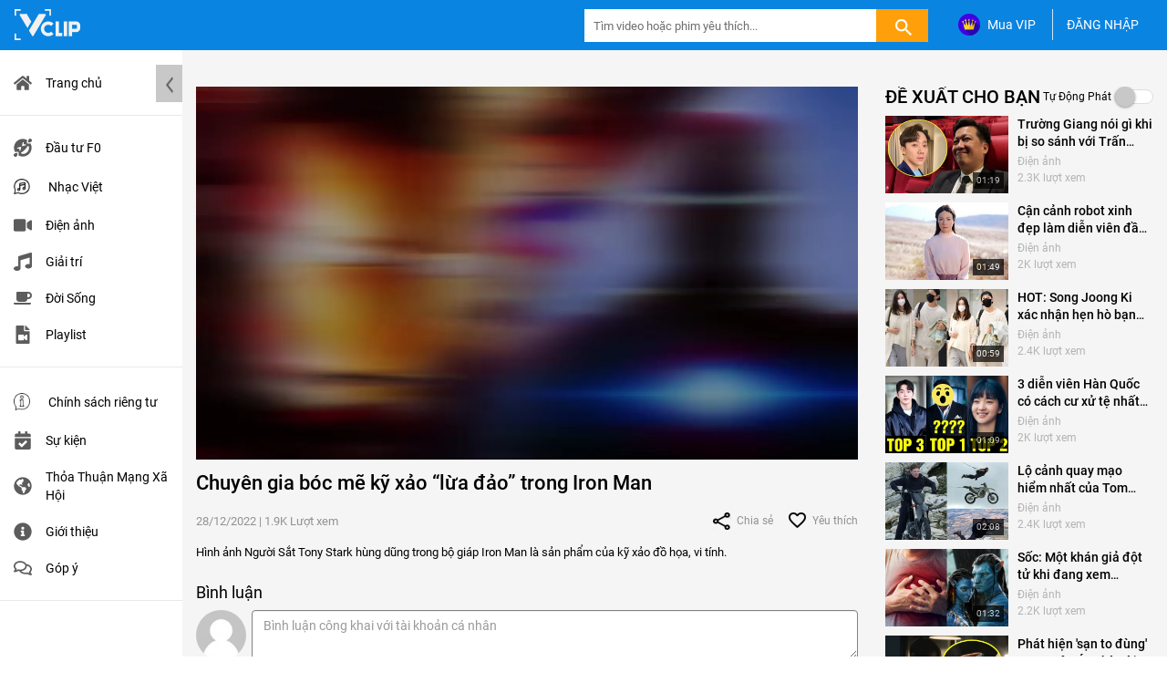

--- FILE ---
content_type: text/html; charset=UTF-8
request_url: http://vclip.vn/471362/xem-video/chuyen-gia-boc-me-ky-xao-lua-dao-trong-iron-man.html
body_size: 15804
content:
<!DOCTYPE html><html lang="vi"><head><link rel="icon" href="/favicon.ico"><meta charset="UTF-8" /><meta name="viewport" content="width=device-width, initial-scale=1" /><meta http-equiv="pragma" content="no-cache" /><meta name="title" content="Chuyên gia bóc mẽ kỹ xảo “lừa đảo” trong Iron Man - xem, tải video clip - Điện ảnh" /><meta content="width=device-width; initial-scale=1.0; maximum-scale=1.0; user-scalable=0;" name="viewport"><meta name="description" content="Điện ảnh,Chuyên gia bóc mẽ kỹ xảo “lừa đảo” trong Iron Man - xem, tải video clip - Điện ảnh - Điện ảnh,Chuyên gia bóc mẽ kỹ xảo “lừa đảo” trong Iron Man chất lượng cao trên di động giành riêng cho thuê bao Vinaphone" /><link href="http://vclip.vn/471362/xem-video/chuyen-gia-boc-me-ky-xao-lua-dao-trong-iron-man.html" rel="canonical"><meta name="keywords" content="Chuyên gia bóc mẽ kỹ xảo “lừa đảo” trong Iron Man - Điện ảnh,Chuyên gia bóc mẽ kỹ xảo “lừa đảo” trong Iron Man Điện ảnh xem, tải, videoĐiện ảnh(Chuyên gia bóc mẽ kỹ xảo “lừa đảo” trong Iron Man)" /><meta http-equiv="X-UA-Compatible" content="requiresActiveX=true" /><meta content="http://s.vclip.vn/img.video/0/0/460/471362_large.jpg" property="og:image" itemprop="thumbnailUrl" /><meta property="og:description" content="Điện ảnh,Chuyên gia bóc mẽ kỹ xảo “lừa đảo” trong Iron Man - xem, tải video clip - Điện ảnh - Điện ảnh,Chuyên gia bóc mẽ kỹ xảo “lừa đảo” trong Iron Man chất lượng cao trên di động giành riêng cho thuê bao Vinaphone" /><meta property="og:url" content="http://vclip.vn/471362/xem-video/chuyen-gia-boc-me-ky-xao-lua-dao-trong-iron-man.html" /><meta property="og:title" content="Chuyên gia bóc mẽ kỹ xảo “lừa đảo” trong Iron Man - xem, tải video clip - Điện ảnh" /><meta property="og:type" content="article" /><meta property="og:site_name" content="Vclip trang xem video trực tuyến" /><meta property="og:locale" content="vi_VN" /><meta name="abstract" content="Vclip trang xem video trực tuyến" /><meta name="Googlebot" content="index, follow" /><meta name="author" content="Vclip.vn"><meta name="Googlebot" content="index, follow" /><meta name="revisit" content="1 days" /><meta name="robots" content="index,follow" /><meta name="googlebot" content="index,follow" /><meta name="language" content="vi-VN" /><meta name="geo.country" content="VN" /><meta name="geo.region" content="VN-HN" /><meta name="geo.placename" content="Hà Nội" /><meta name="geo.position" content="21.033333;105.85" /><meta name="dc.publisher" content="Vclip.vn" /><meta name="dc.identifier" content="Vclip.vn" /><meta name="copyright" content="Copyright © 2015 Vclip" /><meta name="dc.language" content="vi-VN"/><meta name="dc.title" content="Chuyên gia bóc mẽ kỹ xảo “lừa đảo” trong Iron Man - xem, tải video clip - Điện ảnh" /><meta name="dc.keywords" content="Vclip.vn,Chuyên gia bóc mẽ kỹ xảo “lừa đảo” trong Iron Man - Điện ảnh,Chuyên gia bóc mẽ kỹ xảo “lừa đảo” trong Iron Man Điện ảnh xem, tải, videoĐiện ảnh(Chuyên gia bóc mẽ kỹ xảo “lừa đảo” trong Iron Man)" /><meta name="news_keywords" content="Vclip.vn,Chuyên gia bóc mẽ kỹ xảo “lừa đảo” trong Iron Man - Điện ảnh,Chuyên gia bóc mẽ kỹ xảo “lừa đảo” trong Iron Man Điện ảnh xem, tải, videoĐiện ảnh(Chuyên gia bóc mẽ kỹ xảo “lừa đảo” trong Iron Man)" /><meta name="csrf-param" content="_csrf"><meta name="csrf-token" content="BWpJstS_icX-O90CFmH6Qds8ACNeOjh6PIb7qNgppjh8HBnno-3q8615uzdBVq11tW1KZhNSTU4L1pSFmVz_VA=="><script type="text/javascript">
var WAP_HOST_PATH = "/";
var ISMOBILE = false;
var YII_CSRF_TOKEN = "BWpJstS_icX-O90CFmH6Qds8ACNeOjh6PIb7qNgppjh8HBnno-3q8615uzdBVq11tW1KZhNSTU4L1pSFmVz_VA==";
var YII_CSRF_TOKEN_NAME = "_csrf";
var swiperSlide = null;
var VEGA_POPUP = "on";
</script><script async src="https://www.googletagmanager.com/gtag/js?id=G-Z8BT1MQRWV"></script><script>
window.dataLayer = window.dataLayer || [];
function gtag(){dataLayer.push(arguments);}
gtag('js', new Date());
gtag('config', 'G-Z8BT1MQRWV');
</script><title>Chuyên gia bóc mẽ kỹ xảo “lừa đảo” trong Iron Man - xem, tải video clip - Điện ảnh</title><link href="/themes/default/css/switchery.min.css" rel="stylesheet"><link href="/assets/a0bec63a/css/bootstrap.min.css?v=1759908749" rel="stylesheet"><link href="/assets/40769d5a/css/google-font.css?v=1759908749" rel="stylesheet"><link href="/assets/40769d5a/css/icons.css?v=1759908749" rel="stylesheet"><link href="/assets/40769d5a/css/swiper.min.css?v=1759908749" rel="stylesheet"><link href="/assets/40769d5a/css/jquery-ui.min.css?v=1759908749" rel="stylesheet"><link href="/assets/40769d5a/css/jquery.mCustomScrollbar.css?v=1759908749" rel="stylesheet"><link href="/assets/40769d5a/css/style.min.css?v=1759908749" rel="stylesheet"><link href="/assets/40769d5a/css/custom.css?v=1759908749" rel="stylesheet"><link href="/assets/40769d5a/css/responsive.css?v=1759908749" rel="stylesheet"><script src="/assets/c5dd3d0e/jquery.min.js?v=1759908748"></script><script src="/assets/acc93098/yii.js?v=1759908749"></script><script src="/assets/a0bec63a/js/bootstrap.min.js?v=1759908749"></script><script src="/assets/40769d5a/js/jquery-ui.min.js?v=1759908748"></script><script src="/assets/40769d5a/js/base.min.js?v=1759908748"></script><script src="/assets/40769d5a/js/jquery.mCustomScrollbar.concat.min.js?v=1759908748"></script><script src="/assets/40769d5a/js/jquery.lazy.min.js?v=1759908748"></script><script src="/assets/40769d5a/js/swiper.min.js?v=1759908748"></script><script src="/assets/40769d5a/js/app.min.js?v=1759908748"></script><script src="/assets/40769d5a/js/home.min.js?v=1759908748"></script><script src="/assets/40769d5a/js/custom.js?v=1759908748"></script><script src="/assets/40769d5a/js/ajax-common.js?v=1759908748"></script><script src="/assets/40769d5a/js/main-process.js?v=1759908748"></script><script>var player=false;var autoStart=1;var isMobile=0;</script></head><body class="clip-bg"><header id="clip-header" class="clip-header navbar navbar-static-top clip-menu-default"><div class="clip-container"><div class="hidden-lg hidden-md menu-mobile-home"><a href="/" class="mlogo-header"><img class="logo detail-logo" src="/themes/default/images/logo.png"
alt="Vclip - Xem download video clip trên điện thoại di động"/></a><span id="open-search-mobile" class="btn-search-mobile"><svg width="24" height="24" viewBox="0 0 24 24" fill="none" xmlns="http://www.w3.org/2000/svg"><path d="M14.295 12.5775H13.3925L13.0725 12.27C14.1925 10.9675 14.8675 9.275 14.8675 7.4325C14.865 3.3275 11.5375 0 7.4325 0C3.3275 0 0 3.3275 0 7.4325C0 11.5375 3.3275 14.865 7.4325 14.865C9.2725 14.865 10.965 14.19 12.27 13.07L12.5775 13.39V14.2925L18.295 20L20 18.295L14.295 12.5775ZM7.4325 12.5775C4.585 12.5775 2.2875 10.28 2.2875 7.4325C2.2875 4.585 4.585 2.2875 7.4325 2.2875C10.28 2.2875 12.5775 4.585 12.5775 7.4325C12.5775 10.28 10.28 12.5775 7.4325 12.5775Z"
fill="white"/></svg></span></div><nav class="hidden-sm hidden-xs collapse navbar-collapse" id="bs-navbar"><ul class="nav navbar-nav clip-top-menu"><li class="clip-logo"><a href="/"><img class="logo detail-logo" src="/themes/default/images/logo.png"
alt="Vclip - Xem download video clip trên điện thoại di động"/></a></li></ul><ul class="nav navbar-nav navbar-right"><li><div id="search-btn" class="clip-menu-search active"><form id="form-search" action="/tim-kiem.html"
class="pull-left active"><input type="text" name="keyword" class="search-input" id="search-suggest"
placeholder="Tìm video hoặc phim yêu thích..."
required/><button type="submit"><img onclick="submitSearch()"
src="/themes/default/images/btn-search.png" width="57" alt=""></button></form><div class="clip-menu-search-content"><div style="display: none; text-align: center;" class="search-loader"><img src="/themes/default/img/search-loader.gif"/></div><div id="search-append" class="wrap-search-result" style="display:none;"></div></div></div></li><li class="hidden-xs"><a href="/goi-dich-vu.html" class="popover-noti"><svg version="1.1" width="24" height="24" id="Layer_1" xmlns="http://www.w3.org/2000/svg" xmlns:xlink="http://www.w3.org/1999/xlink" x="0px" y="0px" viewBox="-49 141 512 512" style="enable-background:new -49 141 512 512;" xml:space="preserve" fill="#5C5C5C"><style type="text/css">
.st0{fill:#4200E2;}
.st1{fill:#2707AD;}
.st2{fill:#F5BE18;}
.st3{fill:#FFD630;}
.st4{fill:#C94545;}
</style><circle class="st0" cx="207" cy="397" r="256"></circle><path class="st1" d="M459.4,440.8l-151-151l-17.6,19.3L275.9,334l-51.8-49.6l-17.3,10.2l-1,29.3l-8.2,17.8L136.4,287l-11.5,18
l0.7,52.1l-45.8-35.6l-11.5,11l35.1,125.3l1.2,56l136.8,136.8c110.9-14.7,199.3-100.4,218.2-210L459.4,440.8z"></path><path class="st2" d="M206.8,291.8l-25.7,138.6l-58.5-130.1l6.9,141.9L66.7,336l37.6,178.2c12.9,0,71.4-10.2,102.7-10.1
c53.7,0.3,101.7,5.1,102.5,10.1L347.1,336l-62.8,106.3l6.9-141.9l-58.7,130.2L206.8,291.8z"></path><path class="st3" d="M206.8,291.8l-25.7,138.6l-58.5-130.1l6.9,141.9L66.7,336l37.6,178.2l0,0c3.6-4.9,46.8-10.1,102.5-10.1
L206.8,291.8L206.8,291.8z"></path><path class="st2" d="M64.7,313.6c9.7,0,17.6,7.9,17.6,17.6s-7.9,17.6-17.6,17.6s-17.6-7.9-17.6-17.6S55,313.6,64.7,313.6z
M349.4,312.8c9.7,0,17.6,7.9,17.6,17.6c0,9.7-7.9,17.6-17.6,17.6s-17.6-7.9-17.6-17.6C331.8,320.7,339.7,312.8,349.4,312.8z
M291.9,278.6c9.7,0,17.6,7.9,17.6,17.6s-7.9,17.6-17.6,17.6c-9.7,0-17.6-7.9-17.6-17.6S282.2,278.6,291.9,278.6z M207,270.6
c9.7,0,17.6,7.9,17.6,17.6s-7.9,17.6-17.6,17.6c-9.7,0-17.6-7.9-17.6-17.6S197.3,270.6,207,270.6z M121,278.1
c9.7,0,17.6,7.9,17.6,17.6c0,9.7-7.9,17.6-17.6,17.6s-17.6-7.9-17.6-17.6C103.3,286.1,111.2,278.1,121,278.1z"></path><path class="st3" d="M64.7,313.6c9.7,0,17.6,7.9,17.6,17.6s-7.9,17.6-17.6,17.6s-17.6-7.9-17.6-17.6S55,313.6,64.7,313.6z
M207,270.4v35.3c-9.7,0-17.6-7.9-17.6-17.6C189.4,278.3,197.3,270.4,207,270.4z M121,278c9.7,0,17.6,7.9,17.6,17.6
s-7.9,17.6-17.6,17.6s-17.6-7.9-17.6-17.6S111.2,278,121,278z"></path><path class="st4" d="M206.8,504c52.6,0,102.7,4.8,102.7,10.1c0,5.3-46,9.6-102.7,9.6s-102.7-4.3-102.7-9.6
c0-5.3,50.1-10.1,102.5-10.1H206.8z"></path></svg><span style="margin-left: 8px">Mua VIP</span></a></li><li class="hidden-xs"><a href="#loginByPhoneModal" data-toggle="modal" class="login_btn"
style="padding-left: 0;">ĐĂNG NHẬP
</a></li></ul></nav></div></header><div class="menu-mobile hidden-xs" id="menu-mobile"><div class="wrapper-menu-mobile"><span id="btn-menu-mobile" class="btn-menu-mobile"></span><div class="content-menu scrollbar-macosx"><ul class="ul-wrap-menu"><li class="li-parent"><ul><li class="li-menu-hover "><a href="/default/index.html"><i data-toggle="tooltip"
title="Trang chủ"
class="pull-left icon-image-svg"><svg width="24" height="24" fill="#5C5C5C" aria-hidden="true" focusable="false" data-prefix="fas" data-icon="home" class="svg-inline--fa fa-home fa-w-18" role="img" xmlns="http://www.w3.org/2000/svg" viewBox="0 0 576 512"><path d="M280.37 148.26L96 300.11V464a16 16 0 0 0 16 16l112.06-.29a16 16 0 0 0 15.92-16V368a16 16 0 0 1 16-16h64a16 16 0 0 1 16 16v95.64a16 16 0 0 0 16 16.05L464 480a16 16 0 0 0 16-16V300L295.67 148.26a12.19 12.19 0 0 0-15.3 0zM571.6 251.47L488 182.56V44.05a12 12 0 0 0-12-12h-56a12 12 0 0 0-12 12v72.61L318.47 43a48 48 0 0 0-61 0L4.34 251.47a12 12 0 0 0-1.6 16.9l25.5 31A12 12 0 0 0 45.15 301l235.22-193.74a12.19 12.19 0 0 1 15.3 0L530.9 301a12 12 0 0 0 16.9-1.6l25.5-31a12 12 0 0 0-1.7-16.93z"></path></svg> </i><span class="menu-wap-text">Trang chủ</span></a></li></ul></li><li class="li-parent"><ul><li class="li-menu-hover "><a href="/1064/video-collection/dau-tu-f0.html"
title="Đầu tư F0"><i data-toggle="tooltip"
title="Đầu tư F0"
class="pull-left icon-image-svg"><svg aria-hidden="true" fill="#5C5C5C" width="24" height="24" focusable="false" data-prefix="fas" data-icon="grin-squint-tears" class="svg-inline--fa fa-grin-squint-tears fa-w-16" role="img" xmlns="http://www.w3.org/2000/svg" viewBox="0 0 512 512"><path d="M409.6 111.9c22.6-3.2 73.5-12 88.3-26.8 19.2-19.2 18.9-50.6-.7-70.2S446-5 426.9 14.2c-14.8 14.8-23.5 65.7-26.8 88.3-.8 5.5 3.9 10.2 9.5 9.4zM102.4 400.1c-22.6 3.2-73.5 12-88.3 26.8-19.1 19.1-18.8 50.6.8 70.2s51 19.9 70.2.7c14.8-14.8 23.5-65.7 26.8-88.3.8-5.5-3.9-10.2-9.5-9.4zm311.7-256.5c-33 3.9-48.6-25.1-45.7-45.7 3.4-24 7.4-42.1 11.5-56.5C285.1-13.4 161.8-.5 80.6 80.6-.5 161.7-13.4 285 41.4 379.9c14.4-4.1 32.4-8 56.5-11.5 33.2-3.9 48.6 25.2 45.7 45.7-3.4 24-7.4 42.1-11.5 56.5 94.8 54.8 218.1 41.9 299.3-39.2s94-204.4 39.2-299.3c-14.4 4.1-32.5 8-56.5 11.5zM255.7 106c3.3-13.2 22.4-11.5 23.6 1.8l4.8 52.3 52.3 4.8c13.4 1.2 14.9 20.3 1.8 23.6l-90.5 22.6c-8.9 2.2-16.7-5.9-14.5-14.5l22.5-90.6zm-90.9 230.3L160 284l-52.3-4.8c-13.4-1.2-14.9-20.3-1.8-23.6l90.5-22.6c8.8-2.2 16.7 5.8 14.5 14.5L188.3 338c-3.1 13.2-22.2 11.7-23.5-1.7zm215.7 44.2c-29.3 29.3-75.7 50.4-116.7 50.4-18.9 0-36.6-4.5-51-14.7-9.8-6.9-8.7-21.8 2-27.2 28.3-14.6 63.9-42.4 97.8-76.3s61.7-69.6 76.3-97.8c5.4-10.5 20.2-11.9 27.3-2 32.3 45.3 7.1 124.7-35.7 167.6z"></path></svg> </i><span
class="menu-wap-text">Đầu tư F0</span></a></li><li class="li-menu-hover "><a href="/17/video-collection/nhac-viet.html"
title="Nhạc Việt"><i data-toggle="tooltip"
title="Nhạc Việt"
class="wap-menu-icon clip-icon-entertain-wap"></i><span
class="menu-wap-text">Nhạc Việt</span></a></li><li class="li-menu-hover "><a href="/16/chuyen-muc-video/dien-anh.html"
title="Điện ảnh"><i data-toggle="tooltip"
title="Điện ảnh"
class="pull-left icon-image-svg"><svg aria-hidden="true" fill="#5C5C5C" width="24" height="24" focusable="false" data-prefix="fas" data-icon="video" class="svg-inline--fa fa-video fa-w-18" role="img" xmlns="http://www.w3.org/2000/svg" viewBox="0 0 576 512"><path d="M336.2 64H47.8C21.4 64 0 85.4 0 111.8v288.4C0 426.6 21.4 448 47.8 448h288.4c26.4 0 47.8-21.4 47.8-47.8V111.8c0-26.4-21.4-47.8-47.8-47.8zm189.4 37.7L416 177.3v157.4l109.6 75.5c21.2 14.6 50.4-.3 50.4-25.8V127.5c0-25.4-29.1-40.4-50.4-25.8z"></path></svg> </i><span
class="menu-wap-text">Điện ảnh</span></a></li><li class="li-menu-hover "><a href="/111/chuyen-muc-video/giai-tri.html"
title="Giải trí"><i data-toggle="tooltip"
title="Giải trí"
class="pull-left icon-image-svg"><svg aria-hidden="true" fill="#5C5C5C" width="24" height="24" focusable="false" data-prefix="fas" data-icon="music" class="svg-inline--fa fa-music fa-w-16" role="img" xmlns="http://www.w3.org/2000/svg" viewBox="0 0 512 512"><path d="M470.38 1.51L150.41 96A32 32 0 0 0 128 126.51v261.41A139 139 0 0 0 96 384c-53 0-96 28.66-96 64s43 64 96 64 96-28.66 96-64V214.32l256-75v184.61a138.4 138.4 0 0 0-32-3.93c-53 0-96 28.66-96 64s43 64 96 64 96-28.65 96-64V32a32 32 0 0 0-41.62-30.49z"></path></svg> </i><span
class="menu-wap-text">Giải trí</span></a></li><li class="li-menu-hover "><a href="/255/chuyen-muc-video/doi-song.html.html.html"
title="Đời Sống"><i data-toggle="tooltip"
title="Đời Sống"
class="pull-left icon-image-svg"><svg aria-hidden="true" fill="#5C5C5C" width="24" height="24" focusable="false" data-prefix="fas" data-icon="coffee" class="svg-inline--fa fa-coffee fa-w-20" role="img" xmlns="http://www.w3.org/2000/svg" viewBox="0 0 640 512"><path d="M192 384h192c53 0 96-43 96-96h32c70.6 0 128-57.4 128-128S582.6 32 512 32H120c-13.3 0-24 10.7-24 24v232c0 53 43 96 96 96zM512 96c35.3 0 64 28.7 64 64s-28.7 64-64 64h-32V96h32zm47.7 384H48.3c-47.6 0-61-64-36-64h583.3c25 0 11.8 64-35.9 64z"></path></svg> </i><span
class="menu-wap-text">Đời Sống</span></a></li><li class="li-menu-hover "><a href="/danh-sach-playlist.html"
title="Playlist"><i data-toggle="tooltip"
title="Playlist"
class="pull-left icon-image-svg"><svg aria-hidden="true" fill="#5C5C5C" width="24" height="24" focusable="false" data-prefix="fas" data-icon="file-video" class="svg-inline--fa fa-file-video fa-w-12" role="img" xmlns="http://www.w3.org/2000/svg" viewBox="0 0 384 512"><path d="M384 121.941V128H256V0h6.059c6.365 0 12.47 2.529 16.971 7.029l97.941 97.941A24.005 24.005 0 0 1 384 121.941zM224 136V0H24C10.745 0 0 10.745 0 24v464c0 13.255 10.745 24 24 24h336c13.255 0 24-10.745 24-24V160H248c-13.2 0-24-10.8-24-24zm96 144.016v111.963c0 21.445-25.943 31.998-40.971 16.971L224 353.941V392c0 13.255-10.745 24-24 24H88c-13.255 0-24-10.745-24-24V280c0-13.255 10.745-24 24-24h112c13.255 0 24 10.745 24 24v38.059l55.029-55.013c15.011-15.01 40.971-4.491 40.971 16.97z"></path></svg> </i><span
class="menu-wap-text">Playlist</span></a></li></ul></li><li class="li-parent"><ul><li class="li-menu-hover "><a href="/chinh-sach-rieng-tu.html"
title="Chính sách riêng tư"><i data-toggle="tooltip"
title="Chính sách riêng tư"
class="wap-menu-icon clip-icon-home-about"></i><span
class="menu-wap-text">Chính sách riêng tư</span></a></li><li class="li-menu-hover "><a href="/su-kien.html"
title="Sự kiện"><i data-toggle="tooltip"
title="Sự kiện"
class="pull-left icon-image-svg"><svg aria-hidden="true" fill="#5C5C5C" width="24" height="24" focusable="false" data-prefix="fas" data-icon="calendar-check" class="svg-inline--fa fa-calendar-check fa-w-14" role="img" xmlns="http://www.w3.org/2000/svg" viewBox="0 0 448 512"><path d="M436 160H12c-6.627 0-12-5.373-12-12v-36c0-26.51 21.49-48 48-48h48V12c0-6.627 5.373-12 12-12h40c6.627 0 12 5.373 12 12v52h128V12c0-6.627 5.373-12 12-12h40c6.627 0 12 5.373 12 12v52h48c26.51 0 48 21.49 48 48v36c0 6.627-5.373 12-12 12zM12 192h424c6.627 0 12 5.373 12 12v260c0 26.51-21.49 48-48 48H48c-26.51 0-48-21.49-48-48V204c0-6.627 5.373-12 12-12zm333.296 95.947l-28.169-28.398c-4.667-4.705-12.265-4.736-16.97-.068L194.12 364.665l-45.98-46.352c-4.667-4.705-12.266-4.736-16.971-.068l-28.397 28.17c-4.705 4.667-4.736 12.265-.068 16.97l82.601 83.269c4.667 4.705 12.265 4.736 16.97.068l142.953-141.805c4.705-4.667 4.736-12.265.068-16.97z"></path></svg> </i><span
class="menu-wap-text">Sự kiện</span></a></li><li class="li-menu-hover "><a href="/thoa-thuan-mang-xa-hoi.html"
title="Thỏa Thuận Mạng Xã Hội"><i data-toggle="tooltip"
title="Thỏa Thuận Mạng Xã Hội"
class="pull-left icon-image-svg"><svg aria-hidden="true" fill="#5C5C5C" width="24" height="24" focusable="false" data-prefix="fas" data-icon="globe-americas" class="svg-inline--fa fa-globe-americas fa-w-16" role="img" xmlns="http://www.w3.org/2000/svg" viewBox="0 0 496 512"><path d="M248 8C111.03 8 0 119.03 0 256s111.03 248 248 248 248-111.03 248-248S384.97 8 248 8zm82.29 357.6c-3.9 3.88-7.99 7.95-11.31 11.28-2.99 3-5.1 6.7-6.17 10.71-1.51 5.66-2.73 11.38-4.77 16.87l-17.39 46.85c-13.76 3-28 4.69-42.65 4.69v-27.38c1.69-12.62-7.64-36.26-22.63-51.25-6-6-9.37-14.14-9.37-22.63v-32.01c0-11.64-6.27-22.34-16.46-27.97-14.37-7.95-34.81-19.06-48.81-26.11-11.48-5.78-22.1-13.14-31.65-21.75l-.8-.72a114.792 114.792 0 0 1-18.06-20.74c-9.38-13.77-24.66-36.42-34.59-51.14 20.47-45.5 57.36-82.04 103.2-101.89l24.01 12.01C203.48 89.74 216 82.01 216 70.11v-11.3c7.99-1.29 16.12-2.11 24.39-2.42l28.3 28.3c6.25 6.25 6.25 16.38 0 22.63L264 112l-10.34 10.34c-3.12 3.12-3.12 8.19 0 11.31l4.69 4.69c3.12 3.12 3.12 8.19 0 11.31l-8 8a8.008 8.008 0 0 1-5.66 2.34h-8.99c-2.08 0-4.08.81-5.58 2.27l-9.92 9.65a8.008 8.008 0 0 0-1.58 9.31l15.59 31.19c2.66 5.32-1.21 11.58-7.15 11.58h-5.64c-1.93 0-3.79-.7-5.24-1.96l-9.28-8.06a16.017 16.017 0 0 0-15.55-3.1l-31.17 10.39a11.95 11.95 0 0 0-8.17 11.34c0 4.53 2.56 8.66 6.61 10.69l11.08 5.54c9.41 4.71 19.79 7.16 30.31 7.16s22.59 27.29 32 32h66.75c8.49 0 16.62 3.37 22.63 9.37l13.69 13.69a30.503 30.503 0 0 1 8.93 21.57 46.536 46.536 0 0 1-13.72 32.98zM417 274.25c-5.79-1.45-10.84-5-14.15-9.97l-17.98-26.97a23.97 23.97 0 0 1 0-26.62l19.59-29.38c2.32-3.47 5.5-6.29 9.24-8.15l12.98-6.49C440.2 193.59 448 223.87 448 256c0 8.67-.74 17.16-1.82 25.54L417 274.25z"></path></svg> </i><span
class="menu-wap-text">Thỏa Thuận Mạng Xã Hội</span></a></li><li class="li-menu-hover "><a href="/gioi-thieu.html"
title="Giới thiệu"><i data-toggle="tooltip"
title="Giới thiệu"
class="pull-left icon-image-svg"><svg aria-hidden="true" fill="#5C5C5C" width="24" height="24" focusable="false" data-prefix="fas" data-icon="info-circle" class="svg-inline--fa fa-info-circle fa-w-16" role="img" xmlns="http://www.w3.org/2000/svg" viewBox="0 0 512 512"><path d="M256 8C119.043 8 8 119.083 8 256c0 136.997 111.043 248 248 248s248-111.003 248-248C504 119.083 392.957 8 256 8zm0 110c23.196 0 42 18.804 42 42s-18.804 42-42 42-42-18.804-42-42 18.804-42 42-42zm56 254c0 6.627-5.373 12-12 12h-88c-6.627 0-12-5.373-12-12v-24c0-6.627 5.373-12 12-12h12v-64h-12c-6.627 0-12-5.373-12-12v-24c0-6.627 5.373-12 12-12h64c6.627 0 12 5.373 12 12v100h12c6.627 0 12 5.373 12 12v24z"></path></svg> </i><span
class="menu-wap-text">Giới thiệu</span></a></li><li class="li-menu-hover "><a href="#loginByPhoneModal"
data-toggle="modal" title="Góp ý"><i data-toggle="tooltip"
title="Góp ý"
class="pull-left icon-image-svg"><svg aria-hidden="true" fill="#5C5C5C" width="24" height="24" focusable="false" data-prefix="far" data-icon="comments" class="svg-inline--fa fa-comments fa-w-18" role="img" xmlns="http://www.w3.org/2000/svg" viewBox="0 0 576 512"><path d="M532 386.2c27.5-27.1 44-61.1 44-98.2 0-80-76.5-146.1-176.2-157.9C368.3 72.5 294.3 32 208 32 93.1 32 0 103.6 0 192c0 37 16.5 71 44 98.2-15.3 30.7-37.3 54.5-37.7 54.9-6.3 6.7-8.1 16.5-4.4 25 3.6 8.5 12 14 21.2 14 53.5 0 96.7-20.2 125.2-38.8 9.2 2.1 18.7 3.7 28.4 4.9C208.1 407.6 281.8 448 368 448c20.8 0 40.8-2.4 59.8-6.8C456.3 459.7 499.4 480 553 480c9.2 0 17.5-5.5 21.2-14 3.6-8.5 1.9-18.3-4.4-25-.4-.3-22.5-24.1-37.8-54.8zm-392.8-92.3L122.1 305c-14.1 9.1-28.5 16.3-43.1 21.4 2.7-4.7 5.4-9.7 8-14.8l15.5-31.1L77.7 256C64.2 242.6 48 220.7 48 192c0-60.7 73.3-112 160-112s160 51.3 160 112-73.3 112-160 112c-16.5 0-33-1.9-49-5.6l-19.8-4.5zM498.3 352l-24.7 24.4 15.5 31.1c2.6 5.1 5.3 10.1 8 14.8-14.6-5.1-29-12.3-43.1-21.4l-17.1-11.1-19.9 4.6c-16 3.7-32.5 5.6-49 5.6-54 0-102.2-20.1-131.3-49.7C338 339.5 416 272.9 416 192c0-3.4-.4-6.7-.7-10C479.7 196.5 528 238.8 528 288c0 28.7-16.2 50.6-29.7 64z"></path></svg> </i><span
class="menu-wap-text">Góp ý</span></a></li></ul></li></ul></div></div></div><div class="main-content"><div class="clip-video-detail pdlr75 allow"><div class="col-md-70 col-sm-12 col-xs-12 detail-content"><div class="clip-player"><input type="hidden" id="clip_id" value="471362"><input type="hidden" id="object_content" value="clip"><input type="hidden" id="image_content" value="http://s.vclip.vn/img.video/0/0/460/471362_large.jpg"><input type="hidden" id="quality" value="2"><input type="hidden" id="autoplay" value="1"><div id="video" style="width: 100%;"><div id='myvideo'></div></div></div><div class="detail-content-info"><h1 class="video-detail-title">Chuyên gia bóc mẽ kỹ xảo “lừa đảo” trong Iron Man </h1><div class="video-detail-info"><div class="video-detail-view"> <span>28/12/2022 | </span><span>1.9K Lượt xem</span></div><div class="hidden-sm hidden-xs" style="margin-left: auto;"><div class="video-detail-social"><div class="pull-right fav-box"><span onclick="shareFacebook('http://vclip.vn/471362/xem-video/chuyen-gia-boc-me-ky-xao-lua-dao-trong-iron-man.html')"> <i class="wap-menu-icon clip-icon-share"></i><small>Chia sẻ</small></span><span onclick="openModalLogin()"> <i class="wap-menu-icon clip-icon-favorite-wap"></i><small>Yêu thích</small></span></div></div> </div></div><div class="video-detail-des"><div class="description-text">
Hình ảnh Người Sắt Tony Stark hùng dũng trong bộ giáp Iron Man là sản phẩm của kỹ xảo đồ họa, vi tính. </div><button class="show-hide" type="button" onClick="return false;" role="button"><span class="show-hide-text">Xem thêm</span></button></div></div><div class="hidden-lg hidden-md detail-content-cate"><div class="border-content-cate"><div class="avatar-cate"><a href="#" title=""><img class="img-circle" width="36px" height="36px" src="http://vclip.vn/themes/default/images/avatar_cate.png" alt=""/></a></div><div class="cat-desc"><h3><a href="/16/chuyen-muc-video/dien-anh.html">Điện ảnh</a></h3> </div><div class="video-detail-social"><div class="pull-right fav-box"><span onclick="shareFacebook('http://vclip.vn/471362/xem-video/chuyen-gia-boc-me-ky-xao-lua-dao-trong-iron-man.html')"> <i class="wap-menu-icon clip-icon-share"></i><small>Chia sẻ</small></span><span onclick="openModalLogin()"> <i class="wap-menu-icon clip-icon-favorite-wap"></i><small>Yêu thích</small></span></div></div> </div></div><div class="col-lg-12 col-md-12 wrap-tab-mobile"><div id="tab-video-relate"
class="tab-pane fade in col-sm-12 hidden-lg hidden-md wrapper-video-relate-wap no-padding"><div class="col-sm-12 hidden-lg hidden-md wrapper-video-relate-wap"><div class="video-relate"><div class="video-relate-title"><h3 class="title film-relate">Video liên quan</h3><span class="onoff-checkbox mobile-onoff-auto">
Tự động phát <input type="checkbox" id="js-switch-wap" class="js-switch"/></span></div><div class="item-video-relate"><div class="relate-thumb no-padding"><a href="/471326/xem-video/truong-giang-noi-gi-khi-bi-so-sanh-voi-tran-thanh.html" class="relate-thum-link"><img src="http://s.vclip.vn/img.video/0/0/460/471326.jpg"
class="img-responsive relate-thumb"/><span class="clip-thumb-time">01:19</span></a></div><div class="relate-info info no-padding"><h2 class="relate-title"><a href="/471326/xem-video/truong-giang-noi-gi-khi-bi-so-sanh-voi-tran-thanh.html"
title="Trường Giang nói gì khi bị so sánh với Trấn Thành? "><strong>
Trường Giang nói gì khi bị so sánh với Trấn Thành? </strong></a></h2><div><span class="relate-cat">Điện ảnh</span></div><div><span class="relate-view">2.3K lượt xem</span></div></div></div><div class="item-video-relate"><div class="relate-thumb no-padding"><a href="/471296/xem-video/can-canh-robot-xinh-dep-lam-dien-vien-dau-tien-tren-man-anh.html" class="relate-thum-link"><img src="http://s.vclip.vn/img.video/0/0/460/471296.jpg"
class="img-responsive relate-thumb"/><span class="clip-thumb-time">01:49</span></a></div><div class="relate-info info no-padding"><h2 class="relate-title"><a href="/471296/xem-video/can-canh-robot-xinh-dep-lam-dien-vien-dau-tien-tren-man-anh.html"
title="Cận cảnh robot xinh đẹp làm diễn viên đầu tiên trên màn ảnh"><strong>
Cận cảnh robot xinh đẹp làm diễn viên đầu tiên trên màn ảnh </strong></a></h2><div><span class="relate-cat">Điện ảnh</span></div><div><span class="relate-view">2K lượt xem</span></div></div></div><div class="item-video-relate"><div class="relate-thumb no-padding"><a href="/471276/xem-video/hot-song-joong-ki-xac-nhan-hen-ho-ban-gai-ngoai-nganh-giai-tri.html" class="relate-thum-link"><img src="http://s.vclip.vn/img.video/0/0/460/471276.jpg"
class="img-responsive relate-thumb"/><span class="clip-thumb-time">00:59</span></a></div><div class="relate-info info no-padding"><h2 class="relate-title"><a href="/471276/xem-video/hot-song-joong-ki-xac-nhan-hen-ho-ban-gai-ngoai-nganh-giai-tri.html"
title="HOT: Song Joong Ki xác nhận hẹn hò bạn gái ngoài ngành giải trí"><strong>
HOT: Song Joong Ki xác nhận hẹn hò bạn gái ngoài ngành giải trí </strong></a></h2><div><span class="relate-cat">Điện ảnh</span></div><div><span class="relate-view">2.4K lượt xem</span></div></div></div><div class="item-video-relate"><div class="relate-thumb no-padding"><a href="/471274/xem-video/3-dien-vien-han-quoc-co-cach-cu-xu-te-nhat-2022.html" class="relate-thum-link"><img src="http://s.vclip.vn/img.video/0/0/460/471274.jpg"
class="img-responsive relate-thumb"/><span class="clip-thumb-time">01:09</span></a></div><div class="relate-info info no-padding"><h2 class="relate-title"><a href="/471274/xem-video/3-dien-vien-han-quoc-co-cach-cu-xu-te-nhat-2022.html"
title="3 diễn viên Hàn Quốc có cách cư xử tệ nhất 2022"><strong>
3 diễn viên Hàn Quốc có cách cư xử tệ nhất 2022 </strong></a></h2><div><span class="relate-cat">Điện ảnh</span></div><div><span class="relate-view">2K lượt xem</span></div></div></div><div class="item-video-relate"><div class="relate-thumb no-padding"><a href="/471246/xem-video/lo-canh-quay-mao-hiem-nhat-cua-tom-cruise-trong-mission-impossible.html" class="relate-thum-link"><img src="http://s.vclip.vn/img.video/0/0/460/471246.jpg"
class="img-responsive relate-thumb"/><span class="clip-thumb-time">02:08</span></a></div><div class="relate-info info no-padding"><h2 class="relate-title"><a href="/471246/xem-video/lo-canh-quay-mao-hiem-nhat-cua-tom-cruise-trong-mission-impossible.html"
title="Lộ cảnh quay mạo hiểm nhất của Tom Cruise trong &quot;Mission: Impossible&quot;"><strong>
Lộ cảnh quay mạo hiểm nhất của Tom Cruise trong &quot;Mission: Impossible&quot; </strong></a></h2><div><span class="relate-cat">Điện ảnh</span></div><div><span class="relate-view">2.4K lượt xem</span></div></div></div><div class="item-video-relate"><div class="relate-thumb no-padding"><a href="/471218/xem-video/soc-mot-khan-gia-dot-tu-khi-dang-xem-avatar-2-tai-rap.html" class="relate-thum-link"><img src="http://s.vclip.vn/img.video/0/0/460/471218.jpg"
class="img-responsive relate-thumb"/><span class="clip-thumb-time">01:32</span></a></div><div class="relate-info info no-padding"><h2 class="relate-title"><a href="/471218/xem-video/soc-mot-khan-gia-dot-tu-khi-dang-xem-avatar-2-tai-rap.html"
title="Sốc: Một khán giả đột tử khi đang xem &quot;Avatar 2&quot; tại rạp"><strong>
Sốc: Một khán giả đột tử khi đang xem &quot;Avatar 2&quot; tại rạp </strong></a></h2><div><span class="relate-cat">Điện ảnh</span></div><div><span class="relate-view">2.2K lượt xem</span></div></div></div><div class="item-video-relate"><div class="relate-thumb no-padding"><a href="/471212/xem-video/phat-hien-san-to-dung-trong-cau-ut-nha-tai-phiet.html" class="relate-thum-link"><img src="http://s.vclip.vn/img.video/0/0/460/471212.jpg"
class="img-responsive relate-thumb"/><span class="clip-thumb-time">01:04</span></a></div><div class="relate-info info no-padding"><h2 class="relate-title"><a href="/471212/xem-video/phat-hien-san-to-dung-trong-cau-ut-nha-tai-phiet.html"
title="Phát hiện &#039;sạn to đùng&#039; trong Cậu Út Nhà Tài Phiệt"><strong>
Phát hiện &#039;sạn to đùng&#039; trong Cậu Út Nhà Tài Phiệt </strong></a></h2><div><span class="relate-cat">Điện ảnh</span></div><div><span class="relate-view">2.4K lượt xem</span></div></div></div><div class="item-video-relate"><div class="relate-thumb no-padding"><a href="/471184/xem-video/bi-mat-dang-sau-nhung-thuoc-phim-day-ky-xao-cua-avatar.html" class="relate-thum-link"><img src="http://s.vclip.vn/img.video/0/0/460/471184.jpg"
class="img-responsive relate-thumb"/><span class="clip-thumb-time">01:36</span></a></div><div class="relate-info info no-padding"><h2 class="relate-title"><a href="/471184/xem-video/bi-mat-dang-sau-nhung-thuoc-phim-day-ky-xao-cua-avatar.html"
title="Bí mật đằng sau những thước phim đầy kỹ xảo của &quot;Avatar&quot;"><strong>
Bí mật đằng sau những thước phim đầy kỹ xảo của &quot;Avatar&quot; </strong></a></h2><div><span class="relate-cat">Điện ảnh</span></div><div><span class="relate-view">2.5K lượt xem</span></div></div></div></div></div></div><div id="tab-comment" class="tab-pane fade in active"><div id="wrap-content-comment" style="display: none;"><div class="wrapper-comments" ng-app="myApp" ng-controller="myCtrl"><div class="wrap-form-comment"><h3 class="title" style="text-transform: none;">{{(count_comment == 0)?('Bình luận'):(count_comment+' Bình luận')}}</h3><div class="form-comment"><div class="col-lg-1 col-md-1 col-sm-2 col-xs-2 comment-avatar"><img ng-src="{{avatar}}" class="avatar img-circle" alt=""/></div><div class="col-lg-11 col-md-11 col-sm-10 col-xs-10 comment-input"><textarea ng-model="txtComment" rows="2"
                                  placeholder="Bình luận công khai với tài khoản cá nhân"
                                  class="form-control" id="txt_comment"></textarea></div><div class="comment-subm" ng-if="(txtComment.length > 0) && (!isLoading)"><input type="button" id="huy_comment" ng-click="cancelComment()" value="HỦY"
class="btn-subm btn-c-cancel"/><input type="button"
onclick="openModalLogin();"
id="dangky_comment" value="GỬI ĐI" class="btn-subm btn-c-sent"/></div><div class="comment-subm" ng-if="isLoading"><img src="/themes/default/img/ajax-loader.gif" /></div></div></div><div id="detail-content-comment" ng-if="dataComment.length >0" class="detail-content-comment"><h3 class="title">Những bình luận hàng đầu</h3><div class="content-comment"><div class="post"><div class="post-footer"><ul class="comments-list" id="wrap-comment"><li class="comment parent" ng-repeat="(key, comment) in dataComment"><a class="pull-left" href="#"><img class="avatar img-circle" ng-src="{{comment.avatar}}"
alt="avatar"></a><div class="comment-body"><div class="comment-heading"><h4 class="user">{{comment.username}}</h4></div><p>{{comment.content}}</p><div class="stats"><button ng-if="!comment.showForm" ng-click="showSubForm(key)" class="btn btn-subm stat-item btn-reply" style="padding-left: 0px;">
Trả Lời
</button></div><div ng-if="comment.showForm" class="conment-form-reply"><a class="pull-left" href="#"><img class="avatar img-circle" ng-src="{{avatar}}" alt="avatar"/></a><div class="comment-body"><textarea rows="2" class="form-control" ng-model="comment.txtComment"
                                                  placeholder="Thêm câu phản hồi bình luận" >
                                        </textarea><div class="pull-right" ng-if="!comment.isLoading"><button ng-click="hideSubForm(key)" href="#" class="btn btn-subm stat-item">
HỦY
</button><button ng-if="comment.txtComment.length > 0" onclick="openModalLogin()"
href="#" class="btn btn-subm stat-item">
GỬI ĐI
</button></div><div class="pull-right" ng-if="comment.isLoading"><img src="/themes/default/img/ajax-loader.gif" /></div></div></div><p class="show-more-sub-comment" ng-if="(comment.count_sub_comment - comment.items.length) > 0"><img ng-if="comment.isLoading" src="/themes/default/img/ajax-loader.gif" /><span ng-if="!comment.isLoading" ng-click="loadSubComment(comment.id)">Xem thêm {{(((comment.count_sub_comment - comment.items.length) > 5)?'5':(comment.count_sub_comment - comment.items.length))}} câu trả lời <i class="icon-clip-show-sub-comment"></i></span></p></div><ul class="comments-list" ng-if="comment.items.length > 0"><li class="comment" ng-repeat="(key, item) in comment.items"><a class="pull-left" href="#"><img class="avatar img-circle sub-avatar"
ng-src="{{item.avatar}}"
alt="avatar"></a><div class="comment-body"><div class="comment-heading"><h4 class="user">{{item.username}}</h4></div><p>{{item.content}}</p></div></li></ul></li></ul></div></div></div><div ng-if="showLoadmore" class="comment-footer"><button ng-if="!isLoading" ng-click="loadMoreComment()" class="btn-load-more">Hiển thị thêm</button><img ng-if="isLoading" src="/themes/default/img/ajax-loader.gif" /></div></div></div></div></div></div></div><div class="col-md-30 hidden-sm hidden-xs wrap-detail-left"><div class="video-relate clip-relate" style="margin-top:0" ><div class="video-relate-title"><h3 class="title">
ĐỀ XUẤT CHO BẠN
</h3><span class="onoff-checkbox mobile-onoff-auto">
Tự động phát <input type="checkbox" id="js-switch-web" class="js-switch"/></span></div><div class="item-video-relate"><div class="relate-thumb no-padding"><a href="/471326/xem-video/truong-giang-noi-gi-khi-bi-so-sanh-voi-tran-thanh.html" class="relate-thum-link"><img src="http://s.vclip.vn/img.video/0/0/460/471326_large.jpg"
class="img-responsive relate-thumb"/></a><span class="clip-thumb-time">01:19</span></div><div class="relate-info no-padding info"><h2 class="relate-title"><a href="/471326/xem-video/truong-giang-noi-gi-khi-bi-so-sanh-voi-tran-thanh.html"
title="Trường Giang nói gì khi bị so sánh với Trấn Thành? "><strong>
Trường Giang nói gì khi bị so sánh với Trấn Thành? </strong></a></h2><div><span class="relate-cat">Điện ảnh</span></div><div><span class="relate-view">2.3K lượt xem</span></div></div></div><div class="item-video-relate"><div class="relate-thumb no-padding"><a href="/471296/xem-video/can-canh-robot-xinh-dep-lam-dien-vien-dau-tien-tren-man-anh.html" class="relate-thum-link"><img src="http://s.vclip.vn/img.video/0/0/460/471296_large.jpg"
class="img-responsive relate-thumb"/></a><span class="clip-thumb-time">01:49</span></div><div class="relate-info no-padding info"><h2 class="relate-title"><a href="/471296/xem-video/can-canh-robot-xinh-dep-lam-dien-vien-dau-tien-tren-man-anh.html"
title="Cận cảnh robot xinh đẹp làm diễn viên đầu tiên trên màn ảnh"><strong>
Cận cảnh robot xinh đẹp làm diễn viên đầu tiên trên màn ảnh </strong></a></h2><div><span class="relate-cat">Điện ảnh</span></div><div><span class="relate-view">2K lượt xem</span></div></div></div><div class="item-video-relate"><div class="relate-thumb no-padding"><a href="/471276/xem-video/hot-song-joong-ki-xac-nhan-hen-ho-ban-gai-ngoai-nganh-giai-tri.html" class="relate-thum-link"><img src="http://s.vclip.vn/img.video/0/0/460/471276_large.jpg"
class="img-responsive relate-thumb"/></a><span class="clip-thumb-time">00:59</span></div><div class="relate-info no-padding info"><h2 class="relate-title"><a href="/471276/xem-video/hot-song-joong-ki-xac-nhan-hen-ho-ban-gai-ngoai-nganh-giai-tri.html"
title="HOT: Song Joong Ki xác nhận hẹn hò bạn gái ngoài ngành giải trí"><strong>
HOT: Song Joong Ki xác nhận hẹn hò bạn gái ngoài ngành giải trí </strong></a></h2><div><span class="relate-cat">Điện ảnh</span></div><div><span class="relate-view">2.4K lượt xem</span></div></div></div><div class="item-video-relate"><div class="relate-thumb no-padding"><a href="/471274/xem-video/3-dien-vien-han-quoc-co-cach-cu-xu-te-nhat-2022.html" class="relate-thum-link"><img src="http://s.vclip.vn/img.video/0/0/460/471274_large.jpg"
class="img-responsive relate-thumb"/></a><span class="clip-thumb-time">01:09</span></div><div class="relate-info no-padding info"><h2 class="relate-title"><a href="/471274/xem-video/3-dien-vien-han-quoc-co-cach-cu-xu-te-nhat-2022.html"
title="3 diễn viên Hàn Quốc có cách cư xử tệ nhất 2022"><strong>
3 diễn viên Hàn Quốc có cách cư xử tệ nhất 2022 </strong></a></h2><div><span class="relate-cat">Điện ảnh</span></div><div><span class="relate-view">2K lượt xem</span></div></div></div><div class="item-video-relate"><div class="relate-thumb no-padding"><a href="/471246/xem-video/lo-canh-quay-mao-hiem-nhat-cua-tom-cruise-trong-mission-impossible.html" class="relate-thum-link"><img src="http://s.vclip.vn/img.video/0/0/460/471246_large.jpg"
class="img-responsive relate-thumb"/></a><span class="clip-thumb-time">02:08</span></div><div class="relate-info no-padding info"><h2 class="relate-title"><a href="/471246/xem-video/lo-canh-quay-mao-hiem-nhat-cua-tom-cruise-trong-mission-impossible.html"
title="Lộ cảnh quay mạo hiểm nhất của Tom Cruise trong &quot;Mission: Impossible&quot;"><strong>
Lộ cảnh quay mạo hiểm nhất của Tom Cruise trong &quot;Mission: Impossible&quot; </strong></a></h2><div><span class="relate-cat">Điện ảnh</span></div><div><span class="relate-view">2.4K lượt xem</span></div></div></div><div class="item-video-relate"><div class="relate-thumb no-padding"><a href="/471218/xem-video/soc-mot-khan-gia-dot-tu-khi-dang-xem-avatar-2-tai-rap.html" class="relate-thum-link"><img src="http://s.vclip.vn/img.video/0/0/460/471218_large.jpg"
class="img-responsive relate-thumb"/></a><span class="clip-thumb-time">01:32</span></div><div class="relate-info no-padding info"><h2 class="relate-title"><a href="/471218/xem-video/soc-mot-khan-gia-dot-tu-khi-dang-xem-avatar-2-tai-rap.html"
title="Sốc: Một khán giả đột tử khi đang xem &quot;Avatar 2&quot; tại rạp"><strong>
Sốc: Một khán giả đột tử khi đang xem &quot;Avatar 2&quot; tại rạp </strong></a></h2><div><span class="relate-cat">Điện ảnh</span></div><div><span class="relate-view">2.2K lượt xem</span></div></div></div><div class="item-video-relate"><div class="relate-thumb no-padding"><a href="/471212/xem-video/phat-hien-san-to-dung-trong-cau-ut-nha-tai-phiet.html" class="relate-thum-link"><img src="http://s.vclip.vn/img.video/0/0/460/471212_large.jpg"
class="img-responsive relate-thumb"/></a><span class="clip-thumb-time">01:04</span></div><div class="relate-info no-padding info"><h2 class="relate-title"><a href="/471212/xem-video/phat-hien-san-to-dung-trong-cau-ut-nha-tai-phiet.html"
title="Phát hiện &#039;sạn to đùng&#039; trong Cậu Út Nhà Tài Phiệt"><strong>
Phát hiện &#039;sạn to đùng&#039; trong Cậu Út Nhà Tài Phiệt </strong></a></h2><div><span class="relate-cat">Điện ảnh</span></div><div><span class="relate-view">2.4K lượt xem</span></div></div></div><div class="item-video-relate"><div class="relate-thumb no-padding"><a href="/471184/xem-video/bi-mat-dang-sau-nhung-thuoc-phim-day-ky-xao-cua-avatar.html" class="relate-thum-link"><img src="http://s.vclip.vn/img.video/0/0/460/471184_large.jpg"
class="img-responsive relate-thumb"/></a><span class="clip-thumb-time">01:36</span></div><div class="relate-info no-padding info"><h2 class="relate-title"><a href="/471184/xem-video/bi-mat-dang-sau-nhung-thuoc-phim-day-ky-xao-cua-avatar.html"
title="Bí mật đằng sau những thước phim đầy kỹ xảo của &quot;Avatar&quot;"><strong>
Bí mật đằng sau những thước phim đầy kỹ xảo của &quot;Avatar&quot; </strong></a></h2><div><span class="relate-cat">Điện ảnh</span></div><div><span class="relate-view">2.5K lượt xem</span></div></div></div></div></div></div><footer class="clip-footer clearfix "><div class="left-block row relative"><div class="col-sm-8"><div class="pull-left clip-footer-logo"><div class="logo-footer"><img src="/themes/default/images/logo_footer.png"/></div></div><div class="clip-footer-intro"><p><b>Cơ quan chủ quản: Công ty Cổ phần Bạch Minh (Vega Corporation)</b></p><p>Địa chỉ: P804, tầng 8, tòa nhà V.E.T, 98 Hoàng Quốc Việt, Nghĩa Đô, Cầu Giấy, Hà Nội</p><p>Tel: 04 37554190</p></div></div><div class="col-sm-2"><div class="pull-right"><p><a href="http://online.gov.vn/Home/WebDetails/21223" target="_blank"><img src="/themes/default/images/onlinegovvn.png" /></a></p></div></div></div></footer></div><div class="clip-modal clip-modal-login modal fade in" id="loginByPhoneModal" tabindex="-1" role="dialog"><div class="modal-dialog" role="document"><div class="modal-content"><div class="modal-header"><h3>Đăng nhập</h3><button type="button" class="close" data-dismiss="modal" aria-label="Close"><span aria-hidden="true">&times;</span></button></div><div class="modal-body"><div><form class="form-horizontal"><div class="form-group-1" style="margin-bottom: 15px;"><div class="error" id="login-popup-error"></div><div class="form-group"><label>Nhập số điện thoại</label><div class="input-group"><div class="input-group-addon"><span class="glyphicon glyphicon-phone" aria-hidden="true"></span></div><input type="tel" id="ajax_username" autocomplete="off"
class="form-control modal-text field-login" name="mobile"
placeholder="Số điện thoại" onKeyPress="loginKeyPress(event, this)"><span class="focus-text">Số điện thoại</span></div></div><div class="form-group"><label>Nhập mật khẩu</label><div class="input-group"><div class="input-group-addon"><span class="glyphicon glyphicon-lock" aria-hidden="true"></span></div><input type="password" id="ajax_password" autocomplete="off"
class="form-control modal-text field-login" name="password"
placeholder="Mật khẩu" onKeyPress="loginKeyPress(event, this)"><span class="focus-text">Mật khẩu</span></div></div></div><div class="form-group"><input type="checkbox" value="1" name="agreeToTerms" id="ajax_agreeToTerms"> Tôi đã xem, hiểu và đồng ý với <a href="/chinh-sach-rieng-tu.html">Điều khoản sử dụng</a> và <a href="/default/social-policy.html">Chính sách bảo mật</a> của dịch vụ Vclip
</div><div class="form-group"><button type="button" class="btn btn-default over_step_phone" onclick="ajaxLogin(this)">
Đăng Nhập
</button></div><p>
* Để lấy mật khẩu, vui lòng soạn tin nhắn: <br/><span style="color: #05b6ff;">MK</span> gửi <span style="color: #05b6ff;">9022</span>, mật
khẩu sẽ được gửi về dưới dạng tin nhắn SMS
</p></form></div></div></div></div></div><div class="clip-modal clip-modal-login modal fade in" id="notifyModal" tabindex="-1" role="dialog"><div class="modal-dialog" role="document"><div class="modal-content"><div id="notifyTitle" class="modal-header"><h3>Thông Báo</h3><button type="button" class="close" data-dismiss="modal" aria-label="Close"><span aria-hidden="true">&times;</span></button></div><div id="notifyContent" class="modal-body"></div></div></div></div><div id="page-search-mobile" class="hidden-lg hidden-md page-search-mobile" style="display: none;"><div class="form-search-mobile"><span id="close-search-mobile"><svg width="24" height="16" viewBox="0 0 24 16" fill="none" xmlns="http://www.w3.org/2000/svg"><path d="M24 6.66667H5.06667L9.86667 1.86667L8 0L0 8L8 16L9.86667 14.1333L5.06667 9.33333H24V6.66667Z"
fill="white"/></svg></span><form class=""><input class="" type="text" autocomplete="off" name="keyword" placeholder="Tìm kiếm trên Vclip"/><span id="clear-search" style="display: none;"><svg width="24" height="24" viewBox="0 0 24 24" fill="none" xmlns="http://www.w3.org/2000/svg"><path fill-rule="evenodd" clip-rule="evenodd"
d="M12 10.5858L17.2929 5.29289C17.6834 4.90237 18.3166 4.90237 18.7071 5.29289C19.0976 5.68342 19.0976 6.31658 18.7071 6.70711L13.4142 12L18.7071 17.2929C19.0976 17.6834 19.0976 18.3166 18.7071 18.7071C18.3166 19.0976 17.6834 19.0976 17.2929 18.7071L12 13.4142L6.70711 18.7071C6.31658 19.0976 5.68342 19.0976 5.29289 18.7071C4.90237 18.3166 4.90237 17.6834 5.29289 17.2929L10.5858 12L5.29289 6.70711C4.90237 6.31658 4.90237 5.68342 5.29289 5.29289C5.68342 4.90237 6.31658 4.90237 6.70711 5.29289L12 10.5858Z"
fill="black" fill-opacity="0.54"/><mask id="mask0" mask-type="alpha" maskUnits="userSpaceOnUse" x="5" y="5" width="14" height="14"><path fill-rule="evenodd" clip-rule="evenodd"
d="M12 10.5858L17.2929 5.29289C17.6834 4.90237 18.3166 4.90237 18.7071 5.29289C19.0976 5.68342 19.0976 6.31658 18.7071 6.70711L13.4142 12L18.7071 17.2929C19.0976 17.6834 19.0976 18.3166 18.7071 18.7071C18.3166 19.0976 17.6834 19.0976 17.2929 18.7071L12 13.4142L6.70711 18.7071C6.31658 19.0976 5.68342 19.0976 5.29289 18.7071C4.90237 18.3166 4.90237 17.6834 5.29289 17.2929L10.5858 12L5.29289 6.70711C4.90237 6.31658 4.90237 5.68342 5.29289 5.29289C5.68342 4.90237 6.31658 4.90237 6.70711 5.29289L12 10.5858Z"
fill="white"/></mask></svg></span></form></div><div style="display: none; text-align: center;" class="search-loader"><img
src="/themes/default/img/search-loader.gif"></div><div class="result-search-mobile" id="result-search-mobile"></div></div><div id="overlay-loading" class="hide"></div><div id="alert-modal" class="not-success-modal alert-modal modal" role="dialog" tabindex="-1"><div class="modal-dialog modal-sm"><div class="modal-content"><div class="modal-header"><button type="button" class="close" data-dismiss="modal" aria-hidden="true">&times;</button>
Thông báo
</div><div class="modal-body"><p class='alert-content'></p></div><div class="modal-footer"><button type="button" class="btn btn-lg close-alert btn-red" data-dismiss="modal">OK</button></div></div></div></div> <div id="target-content"></div><div id="popup_center"></div><script src="/themes/default/js/jwplayer.js"></script><script src="/themes/default/js/angular.min.js"></script><script src="/themes/default/js/switchery.min.js"></script><script src="/themes/default/js/videodetail.min.js"></script><script>var angularApp=angular.module("myApp",[]);angularApp.controller("myCtrl",function($scope,$http){$scope.contentId="471362";$scope.contentType="1";$scope.pageComment=1;$scope.txtComment="";$scope.page=1;$scope.avatar="/themes/default/img/user-no-image.jpg";$scope.username="";$scope.dataComment=[];$scope.showLoadmore=false;$scope.isLoadmore=true;$scope.isLoading=false;$scope.count_comment=0;$scope.createComment=function(){if($scope.txtComment.length>0&&$scope.txtComment!=""){if(!$scope.isLoading){$scope.isLoading=true;var data={content:$scope.txtComment,content_id:$scope.contentId,content_type:$scope.contentType,};$http.post("http://vclip.vn/comment/create.html",$.param(data)).then(function(response){$scope.isLoading=false;if((response.data.error)&&response.data.error==1){console.log(response.data.message);}else{var value=response.data;value["showForm"]=false;value["txtComment"]="";value["items"]=[];value["page"]=1;value["isLoading"]=false;value["count_sub_comment"]=0;$scope.dataComment.unshift(response.data);$scope.txtComment="";$scope.count_comment++;}},function(error){console.log(error);});}}else{alert("Bạn phải nhập nội dung comment!");}};$scope.cancelComment=function(){$scope.txtComment="";};$scope.hideSubForm=function(key){$scope.dataComment[key].showForm=false;$scope.dataComment[key].txtComment="";};$scope.showSubForm=function(key){$scope.dataComment[key].showForm=true;};$scope.createSubComment=function(key){if($scope.dataComment[key].txtComment.length>0&&$scope.dataComment[key].txtComment!=""){if(!$scope.dataComment[key].isLoading){$scope.dataComment[key].isLoading=true;console.log("sub comment");console.log($scope.dataComment[key]);var data={content:$scope.dataComment[key].txtComment,content_id:$scope.contentId,content_type:$scope.contentType,parent_id:$scope.dataComment[key].id,};$http.post("http://vclip.vn/comment/create.html",$.param(data)).then(function(response){console.log(response.data);$scope.dataComment[key].isLoading=false;if((response.data.error)&&response.data.error==1){console.log(response.data.message);}else{$scope.dataComment[key].items.push(response.data);$scope.dataComment[key].txtComment="";$scope.dataComment[key].count_sub_comment++;$scope.count_comment++;}},function(error){console.log(error);});}}else{alert("Bạn phải nhập nội dung bình luận!");}};$scope.loadMoreComment=function(){if(!$scope.isLoading){$scope.isLoading=true;var content_id=$scope.contentId;var content_type=$scope.contentType;var page=$scope.page;var url="http://vclip.vn/comment/get-comment.html?content_type="+content_type+"&content_id="+content_id+"&page="+page;$http.get(url).then(function(response){$scope.isLoading=false;if((response.data.error)&&response.data.error==1){console.log(response);$scope.showLoadmore=false;$scope.isLoadmore=false;}else{angular.forEach(response.data.data,function(value,key){value["showForm"]=false;value["txtComment"]="";value["items"]=[];value["page"]=1;value["count_sub_comment"]=0;value["isLoading"]=false;$scope.dataComment.push(value);$scope.loadSubComment(value.id);});if(response.data.length==5){$scope.showLoadmore=true;$scope.page++;}else{$scope.showLoadmore=false;$scope.isLoadmore=false;}}},function(error){console.log(error);});}};$scope.loadSubComment=function(value_id){angular.forEach($scope.dataComment,function(value,key){if(value.id==value_id){if(!$scope.dataComment[key].isLoading){$scope.dataComment[key].isLoading=true;var url="http://vclip.vn/comment/get-comment.html?content_type="+$scope.dataComment[key].content_type+"&content_id="+$scope.dataComment[key].content_id+"&parent_id="+$scope.dataComment[key].id+"&page="+$scope.dataComment[key].page;$http.get(url).then(function(response){$scope.dataComment[key].isLoading=false;if((response.data.error)&&response.data.error==1){console.log(response);}else{if(response.data.data.length>0){angular.forEach(response.data.data,function(valueSub,keySub){$scope.dataComment[key].items.unshift(valueSub);});$scope.dataComment[key].count_sub_comment=response.data.count_comment;}
if(response.data.data.length==5){$scope.dataComment[key].showLoadmore=true;$scope.dataComment[key].page++;}else{$scope.dataComment[key].showLoadmore=false;}}},function(error){console.log(error);});}}});};$scope.init=function(){var url="http://vclip.vn/comment/get-comment.html?content_type="+$scope.contentType+"&content_id="+$scope.contentId+"&page="+$scope.pageComment;$http.get(url).then(function(response){if((response.data.error)&&(response.data.error==1)){}else{angular.forEach(response.data.data,function(value,key){value["showForm"]=false;value["txtComment"]="";value["showLoadmore"]=false;value["items"]=[];value["page"]=1;value["count_sub_comment"]=0;value["isLoading"]=false;$scope.dataComment.push(value);$scope.loadSubComment(value.id);});$scope.count_comment=response.data.count_comment;if($scope.dataComment.length==5){$scope.showLoadmore=true;$scope.page++;}else{$scope.showLoadmore=false;}}},function(error){console.log(error);});};$scope.relative_time=function(date_str){if(!date_str){return;}
date_str=$.trim(date_str);date_str=date_str.replace(/\.\d\d\d+/,"");date_str=date_str.replace(/-/,"/").replace(/-/,"/");date_str=date_str.replace(/T/," ").replace(/Z/," UTC");date_str=date_str.replace(/([\+\-]\d\d)\:?(\d\d)/," $1$2");var parsed_date=new Date(date_str);var relative_to=(arguments.length>1)?arguments[1]:new Date();var delta=parseInt((relative_to.getTime()-parsed_date)/1000);delta=(delta<2)?2:delta;var r='';if(delta<60){r=delta+' giây trước';}else if(delta<120){r='1 phút trước';}else if(delta<(45*60)){r=(parseInt(delta / 60,10)).toString()+' phút trước';}else if(delta<(2*60*60)){r='1 giờ trước';}else if(delta<(24*60*60)){r=''+(parseInt(delta / 3600,10)).toString()+' giờ trước';}else if(delta<(48*60*60)){r='1 ngày trước';}else{r=date_str;}
return r;};$scope.init();});angularApp.run(function run($http){$http.defaults.headers.post["Content-Type"]="application/x-www-form-urlencoded;charset=utf-8";$http.defaults.headers.post["X-CSRF-Token"]="BWpJstS_icX-O90CFmH6Qds8ACNeOjh6PIb7qNgppjh8HBnno-3q8615uzdBVq11tW1KZhNSTU4L1pSFmVz_VA==";});</script><script>jQuery(function ($) {
var elm=$('.video-detail-img');var imgWidth=elm.width();var imgHeight=imgWidth*(9/16);$('.video-detail-img img').height(imgHeight);
var widthPlayer=$('#video').width();var heightPlayer=widthPlayer*(9/16);jwplayer.key="OlSbMjkz1naU9Qohycmt1wLsHvudNcvh/7rW6Q==";player=jwplayer('myvideo');player.setup({"events":{"onPlay":function(){processVideoLog("471362");$("#myvideo").append("");},onComplete:function(){playNextVideo();},onReady:function(){$(".jw-display-icon-container").css({"left":"50%","margin-left":"-"+($(".jw-display-icon-container").width()/2)+"px","margin-top":"-"+($(".jw-display-icon-container").height()/2)+"px"});}},width:'100 % ',height:heightPlayer,"sources":[{"file":"http://media.vclip.vn//0/0/460/471362/471362_level_2.mp4","label":"480p"},{"file":"http://media.vclip.vn//0/0/460/471362/471362_level_1.mp4","label":"360p"},{"file":"http://media.vclip.vn//0/0/460/471362/471362.mp4","label":"240p"}],"captions":{"color":"#FF0000","fontSize":"24","backgroundOpacity":"50"},"controls":true,"displaydescription":false,"displaytitle":true,"title":"Chuyên gia bóc mẽ kỹ xảo “lừa đảo” trong Iron Man","image":"http://s.vclip.vn/img.video/0/0/460/471362_large.jpg","stretching":"uniform","skin":"bekle","abouttext":"VIDEO 2.0","aboutlink":"http://vclip.vn","primary":"html5","autostart":1});
setTimeout(function(){$("#wrap-content-comment").show()},500);
$(".scrollbar-macosx").mCustomScrollbar({theme:"my-theme"});
jQuery('#alert-modal').modal({"show":false});
});</script> </body></html>

--- FILE ---
content_type: text/html; charset=UTF-8
request_url: http://vclip.vn/comment/get-comment.html?content_type=1&content_id=471362&page=1
body_size: 62
content:
{"data":[],"count_comment":"0"}

--- FILE ---
content_type: text/css
request_url: http://vclip.vn/themes/default/css/switchery.min.css
body_size: 963
content:
.switchery {
    background-color: #fff;
    border: 1px solid #dfdfdf;
    border-radius: 20px;
    cursor: pointer;
    display: inline-block;
    height: 30px;
    position: relative;
    vertical-align: middle;
    width: 50px;
    -moz-user-select: none;
    -khtml-user-select: none;
    -webkit-user-select: none;
    -ms-user-select: none;
    user-select: none;
    box-sizing: content-box;
    background-clip: content-box
}

.switchery > small {
    background: #fff;
    border-radius: 100%;
    box-shadow: 0 1px 3px rgba(0, 0, 0, 0.4);
    height: 30px;
    position: absolute;
    top: -4px;
    width: 41px
}

.switchery-small {
    border-radius: 17px;
    height: 14px;
    width: 41px
}

.switchery-small > small {
    height: 22px;
    width: 22px
}

.switchery-large {
    border-radius: 40px;
    height: 40px;
    width: 66px
}

.switchery-large > small {
    height: 40px;
    width: 40px
}

--- FILE ---
content_type: text/css
request_url: http://vclip.vn/assets/40769d5a/css/google-font.css?v=1759908749
body_size: 4839
content:
@font-face{font-family: 'Roboto';font-style: normal;font-weight: 400;src: local('Roboto'), local('Roboto-Regular'), url(../fonts/roboto-normal-400.woff2) format('woff2');unicode-range: U+0460-052F, U+20B4, U+2DE0-2DFF, U+A640-A69F}@font-face{font-family: 'Roboto';font-style: normal;font-weight: 400;src: local('Roboto'), local('Roboto-Regular'), url(../fonts/roboto-normal-400-2.woff2) format('woff2');unicode-range: U+0400-045F, U+0490-0491, U+04B0-04B1, U+2116}@font-face{font-family: 'Roboto';font-style: normal;font-weight: 400;src: local('Roboto'), local('Roboto-Regular'), url(../fonts/roboto-normal-400-3.woff2) format('woff2');unicode-range: U+1F00-1FFF}@font-face{font-family: 'Roboto';font-style: normal;font-weight: 400;src: local('Roboto'), local('Roboto-Regular'), url(../fonts/roboto-normal-400-4.woff2) format('woff2');unicode-range: U+0370-03FF}@font-face{font-family: 'Roboto';font-style: normal;font-weight: 400;src: local('Roboto'), local('Roboto-Regular'), url(../fonts/roboto-normal-400-5.woff2) format('woff2');unicode-range: U+0102-0103, U+1EA0-1EF9, U+20AB}@font-face{font-family: 'Roboto';font-style: normal;font-weight: 400;src: local('Roboto'), local('Roboto-Regular'), url(../fonts/roboto-normal-400-6.woff2) format('woff2');unicode-range: U+0100-024F, U+1E00-1EFF, U+20A0-20AB, U+20AD-20CF, U+2C60-2C7F, U+A720-A7FF}@font-face{font-family: 'Roboto';font-style: normal;font-weight: 400;src: local('Roboto'), local('Roboto-Regular'), url(../fonts/roboto-normal-400-7.woff2) format('woff2');unicode-range: U+0000-00FF, U+0131, U+0152-0153, U+02C6, U+02DA, U+02DC, U+2000-206F, U+2074, U+20AC, U+2212, U+2215}@font-face{font-family: 'Roboto';font-style: normal;font-weight: 700;src: local('Roboto Bold'), local('Roboto-Bold'), url(../fonts/roboto-bold-700.woff2) format('woff2');unicode-range: U+0460-052F, U+20B4, U+2DE0-2DFF, U+A640-A69F}@font-face{font-family: 'Roboto';font-style: normal;font-weight: 700;src: local('Roboto Bold'), local('Roboto-Bold'), url(../fonts/roboto-bold-700-2.woff2) format('woff2');unicode-range: U+0400-045F, U+0490-0491, U+04B0-04B1, U+2116}@font-face{font-family: 'Roboto';font-style: normal;font-weight: 700;src: local('Roboto Bold'), local('Roboto-Bold'), url(../fonts/roboto-bold-700-3.woff2) format('woff2');unicode-range: U+1F00-1FFF}@font-face{font-family: 'Roboto';font-style: normal;font-weight: 700;src: local('Roboto Bold'), local('Roboto-Bold'), url(../fonts/roboto-bold-700-4.woff2) format('woff2');unicode-range: U+0370-03FF}@font-face{font-family: 'Roboto';font-style: normal;font-weight: 700;src: local('Roboto Bold'), local('Roboto-Bold'), url(../fonts/roboto-bold-700-5.woff2) format('woff2');unicode-range: U+0102-0103, U+1EA0-1EF9, U+20AB}@font-face{font-family: 'Roboto';font-style: normal;font-weight: 700;src: local('Roboto Bold'), local('Roboto-Bold'), url(../fonts/roboto-bold-700-6.woff2) format('woff2');unicode-range: U+0100-024F, U+1E00-1EFF, U+20A0-20AB, U+20AD-20CF, U+2C60-2C7F, U+A720-A7FF}@font-face{font-family: 'Roboto';font-style: normal;font-weight: 700;src: local('Roboto Bold'), local('Roboto-Bold'), url(../fonts/roboto-bold-700-7.woff2) format('woff2');unicode-range: U+0000-00FF, U+0131, U+0152-0153, U+02C6, U+02DA, U+02DC, U+2000-206F, U+2074, U+20AC, U+2212, U+2215}@font-face{font-family: 'Roboto';font-style: normal;font-weight: 500;src: local('Roboto Medium'), local('Roboto-Medium'), url(../fonts/roboto-medium-vi.woff2) format('woff2');unicode-range: U+0102-0103, U+1EA0-1EF9, U+20AB}@font-face{font-family: 'Roboto';font-style: normal;font-weight: 500;src: local('Roboto Medium'), local('Roboto-Medium'), url(../fonts/roboto-medium-latin-ext.woff2) format('woff2');unicode-range: U+0100-024F, U+1E00-1EFF, U+20A0-20AB, U+20AD-20CF, U+2C60-2C7F, U+A720-A7FF}@font-face{font-family: 'Roboto';font-style: normal;font-weight: 500;src: local('Roboto Medium'), local('Roboto-Medium'), url(../fonts/roboto-medium-latin.woff2) format('woff2');unicode-range: U+0000-00FF, U+0131, U+0152-0153, U+02C6, U+02DA, U+02DC, U+2000-206F, U+2074, U+20AC, U+2212, U+2215}@font-face{font-family: 'Roboto';font-style: normal;font-weight: 300;src: local('Roboto Light'), local('Roboto-Light'), url(../fonts/roboto-300-vi.woff2) format('woff2');unicode-range: U+0102-0103, U+1EA0-1EF9, U+20AB}@font-face{font-family: 'Roboto';font-style: normal;font-weight: 300;src: local('Roboto Light'), local('Roboto-Light'), url(../fonts/roboto-300-latin-ext.woff2) format('woff2');unicode-range: U+0100-024F, U+1E00-1EFF, U+20A0-20AB, U+20AD-20CF, U+2C60-2C7F, U+A720-A7FF}@font-face{font-family: 'Roboto';font-style: normal;font-weight: 300;src: local('Roboto Light'), local('Roboto-Light'), url(../fonts/roboto-300-latin.woff2) format('woff2');unicode-range: U+0000-00FF, U+0131, U+0152-0153, U+02C6, U+02DA, U+02DC, U+2000-206F, U+2074, U+20AC, U+2212, U+2215}

--- FILE ---
content_type: text/css
request_url: http://vclip.vn/assets/40769d5a/css/icons.css?v=1759908749
body_size: 271
content:
.vclip-icon{
    width: 20px;
    height: 20px;
    display: block;
    background-image: url(../images/icon.png);
}
.icon-time-search{
    width: 15px;
    height: 13px;
    display: inline-block;
    background-image: url(../images/icon-search-result.png);
}

--- FILE ---
content_type: text/css
request_url: http://vclip.vn/assets/40769d5a/css/style.min.css?v=1759908749
body_size: 151364
content:
* {
    font-family: Roboto, Helvetica, Arial, sans-serif;
}

body, html {
    max-width: 100% ;
    overflow-x: hidden ;
}

textarea {
    border-radius: 0 ;
}

body {
    padding: 0
}

::-webkit-input-placeholder {
    color: #6e6e6e;
}

:-moz-placeholder {
    color: #6e6e6e;
    opacity: 1;
}

::-moz-placeholder {
    color: #6e6e6e;
    opacity: 1;
}

:-ms-input-placeholder {
    color: #6e6e6e;
}

::-ms-input-placeholder {
    color: #6e6e6e;
}

.center {
    text-align: center
}

.mrt100 {
    margin-top: 100px
}

.mrt80 {
    margin-top: 80px
}

.mrt40 {
    margin-top: 40px
}

.mrt50 {
    margin-top: 50px
}

.mrt76 {
    margin-top: 75px
}

.mrl50 {
    margin-left: 50px
}

.mrb0 {
    margin-bottom: 0 !important
}

.mrb6 {
    margin-bottom: 6px !important
}

.mrb15 {
    margin-bottom: 15px
}

.mrb10 {
    margin-bottom: 10px
}

.mrtb10 {
    margin: 10px 0
}

.mrtb20 {
    margin: 20px 0
}

.pd0 {
    padding: 0
}

.pd52 {
    padding: 0 52px
}

.pdt25 {
    padding-top: 25px
}

.pdl52 {
    padding-left: 52px
}

.pdl55, .pdlr55 {
    padding-left: 55px;
}

.pdlr55 {
    padding-right: 55px;
}

.table {
    display: table;
    width: 100%;
    margin: 0
}

.table > .tr {
    display: table-row
}

.table > .tr > .td {
    display: table-cell
}

.clearfix {
    clear: both
}

.no-padding {
    padding: 0px;
}

hr {
    border-top: #1a1a1a solid 1px;
    margin: 12px 0
}

.hightline {
    color: #05b6ff
}

.clip-lable {
    font-weight: 700;
    color: grey
}

.clip-text-link {
    color: #fff
}

.clip-text-link:hover {
    color: #05b6ff;
    text-decoration: none;
    cursor: pointer
}

.clip-text-desc, .clip-text-desc:active, .clip-text-desc:focus, .clip-text-desc:visited {
    color: grey;
    text-decoration: none
}

.clip-text-desc:hover {
    text-decoration: none
}

.table .table {
    background: 0 0
}

h3 {
    color: #000;
    font-size: 14px;
    margin: 0 0 10px;
    text-transform: uppercase
}

.ellipsis {
    text-overflow: ellipsis;
    white-space: nowrap;
    overflow: hidden
}

.clip-text-favorite, .clip-text-trailer {
    color: #fff;
    font-size: 16px;
    font-weight: 700;
    text-transform: uppercase;
    vertical-align: middle
}

a:hover, ul.clip-footer-link > li > ul > li:hover a {
    color: #05b6ff
}

.clip-text-trailer {
    margin: 0 20px 0 10px
}

.clip-text-favorite {
    margin: 0 0 0 10px
}

.clip-slide.swiper-container {
    width: 100%;
    height: 100%
}

.clip-slide .swiper-pagination {
    line-height: 4px;
    bottom: 20px
}

.clip-items .swiper-pagination {
    padding-right: 53px;
    position: absolute;
    top: -24px;
    right: 0;
    display: table;
    text-align: right;
    z-index: 0
}

.clip-box-content .swiper-button-disabled, .clip-items .swiper-button-disabled {
}

.clip-items .swiper-pagination .swiper-pagination-bullet {
    border-radius: 0;
    width: 12px;
    margin: 0 0 0 1px;
    height: 2px;
    background: #434343
}

.clip-items .swiper-pagination .swiper-pagination-bullet-active {
    background: #05b6ff
}

.clip-items .swiper-button-next, .clip-items .swiper-button-prev {
    width: 70px;
    height: 100%;
    top: 22px;
    background: #000;
    opacity: .75;
    z-index: 1;
    text-align: center
}

.clip-items .swiper-button-next {
    right: 0;
    left: auto;
    text-align: center
}

.clip-items .swiper-button-prev {
    left: 0;
    right: auto
}

.clip-items .swiper-button-next > .clip-icon-right, .clip-items .swiper-button-prev > .clip-icon-left {
    top: 50%;
    position: absolute;
    margin-top: -20px;
    left: 25px
}

.clip-box-content .swiper-button-next, .clip-box-content .swiper-button-prev {
    width: 70px;
    height: 100%;
    top: 22px;
    background: #f2f2f2;
    text-align: center;
}

.swiper-button-next.swiper-button-disabled, .swiper-button-prev.swiper-button-disabled {
    opacity: 1;
}

.swiper-button-control i {
    display: none;
}

.clip-box-content .swiper-button-next.small, .clip-box-content .swiper-button-prev.small {
    width: 10px;
    background: 0 0
}

.clip-box-content .swiper-button-next {
    right: -75px;
    left: auto;
    text-align: center
}

.clip-box-content .swiper-button-prev {
    left: -75px;
    right: auto;
}

.clip-box-content .swiper-button-next > .clip-icon-right, .clip-box-content .swiper-button-prev > .clip-icon-left {
    top: 50%;
    position: absolute;
    margin-top: -20px;
    left: 29px;
    background-image: url(../img/icons.png);
}

.clip-box-content .swiper-pagination {
    padding-right: 0;
    position: absolute;
    top: -24px;
    right: 0;
    display: table;
    text-align: right;
    z-index: 0;
    width: 50%;
    left: inherit
}

.clip-box-content .swiper-pagination .swiper-pagination-bullet {
    border-radius: 0;
    width: 12px;
    margin: 0 0 0 1px;
    height: 2px;
    background: #fff
}

.clip-box-content .swiper-pagination .swiper-pagination-bullet-active {
    background: #05b6ff
}

.pagination .prev, .pagination .next {
}

[class*=" clip-icon-"], [class^=clip-icon-] {
    background-image: url(../img/icons_2.png);
    display: inline-block
}

.clip-icon-play-1 {
    background-position: 0 -404px;
    width: 102px;
    height: 102px;
    line-height: 102px;
    vertical-align: middle
}

.clip-icon-play-1:hover {
    background-position: -111px -399px;
    width: 110px;
    height: 110px;
    line-height: 110px;
    vertical-align: middle
}

.clip-icon-play-2 {
    background-position: -131px -311px;
    width: 70px;
    height: 70px;
    line-height: 70px;
    vertical-align: middle
}

.clip-icon-add, .clip-icon-check, .clip-icon-play-s {
    width: 32px;
    height: 32px;
    line-height: 32px;
    vertical-align: middle
}

.clip-icon-play-2:hover {
    background-position: -211px -311px
}

.clip-icon-add {
    background-position: 0 -90px
}

.clip-icon-add.active, .clip-icon-add:hover {
    background-position: 0 -127px
}

.clip-icon-play-s, .clip-icon-play-s.active, .clip-icon-play-s:hover {
    background-position: 0 -252px
}

.clip-icon-check {
    background-position: -39px -90px
}

.clip-icon-check.active, .clip-icon-check:hover {
    background-position: -39px -127px
}

.clip-icon-star {
    background-position: 0 -166px;
    width: 16px;
    height: 16px;
    line-height: 16px;
    vertical-align: middle
}

.clip-icon-star.yellow {
    background-position: -34px -166px
}

.clip-icon-star.grey {
    background-position: -15px -166px
}

.clip-icon-star.medium {
    background-position: -20px -188px;
    width: 20px;
    height: 22px;
    line-height: 22px;
    vertical-align: middle
}

.clip-icon-left, .clip-icon-right {
    width: 20px;
    height: 40px;
    line-height: 40px;
    vertical-align: middle;
}

.clip-icon-star.medium.yellow {
    background-position: 0 -188px
}

.clip-icon-left {
    background-position: -350px -21px
}

.clip-icon-right {
    background-position: -374px -21px
}

.clip-icon-top {
    background-position: -110px -91px;
    width: 46px;
    height: 45px;
    line-height: 45px;
    vertical-align: middle
}

.clip-icon-android, .clip-icon-ios, .clip-icon-wp {
    width: 15px;
    height: 18px;
    line-height: 18px;
    vertical-align: sub
}

.clip-icon-ios {
    background-position: -87px -88px
}

ul.clip-footer-link > li > ul > li:hover .clip-icon-ios {
    background-position: -106px -247px
}

.clip-icon-android {
    background-position: -87px -113px
}

ul.clip-footer-link > li > ul > li:hover .clip-icon-android {
    background-position: -106px -272px
}

.clip-icon-wp {
    background-position: -87px -138px
}

.clip-icon-left-1, .clip-icon-right-1 {
    width: 30px;
    height: 60px;
    line-height: 60px
}

ul.clip-footer-link > li > ul > li:hover .clip-icon-wp {
    background-position: -106px -297px
}

.clip-icon-left-1 {
    background-position: -285px -10px;
    vertical-align: middle
}

.clip-icon-right-1 {
    background-position: -317px -10px;
    vertical-align: middle
}

.clip-icon-notify {
    background-position: -80px -164px;
    width: 24px;
    height: 26px;
    line-height: 26px;
    vertical-align: middle
}

.clip-icon-flag {
    background-position: -113px -166px;
    width: 16px;
    height: 20px;
    line-height: 26px;
    vertical-align: top
}

.clip-icon-left-3, .clip-icon-right-3 {
    width: 10px;
    height: 20px;
    line-height: 20px
}

.clip-icon-camera, .clip-icon-fb, .clip-icon-fb2, .clip-icon-google, .clip-icon-left-3, .clip-icon-right-3, .clip-icon-title1 {
    vertical-align: middle
}

.clip-icon-left-3 {
    background-position: -164px -95px
}

.clip-icon-right-3 {
    background-position: -182px -95px
}

.clip-icon-camera {
    background-position: -48px -192px;
    width: 18px;
    height: 16px;
    line-height: 16px
}

.clip-icon-fb {
    background-position: -136px -166px;
    width: 12px;
    height: 22px;
    line-height: 22px
}

.clip-icon-fb2 {
    background-position: 366px -254px;
    width: 33px;
    height: 33px;
    line-height: 33px
}

.clip-icon-fb2:hover {
    background-position: 332px -254px
}

.clip-icon-google {
    background-position: -154px -166px;
    width: 20px;
    height: 22px;
    line-height: 22px
}

.clip-icon-close, .clip-icon-viewed {
    background-position: -203px -92px;
    width: 28px;
    height: 28px;
    line-height: 28px;
    vertical-align: middle
}

.clip-icon-title1 {
    background-position: -183px -122px;
    width: 10px;
    height: 16px;
    line-height: 16px
}

.clip-icon-title2 {
    background-position: -183px -144px;
    width: 10px;
    height: 20px;
    line-height: 20px;
    vertical-align: text-top
}

.clip-icon-title3, .clip-icon-title3:hover {
    height: 16px;
    line-height: 16px;
    vertical-align: middle
}

.clip-icon-title3 {
    background-position: -339px -95px;
    width: 10px
}

.clip-icon-title3:hover {
    background-position: -351px -95px;
    width: 10px
}

.clip-icon-close-c {
    background-position: -241px -90px;
    width: 30px;
    height: 30px;
    line-height: 30px;
    vertical-align: middle
}

.clip-icon-play-3 {
    background-position: -39px -158px;
    height: 35px;
    line-height: 18px;
    vertical-align: sub;
    width: 122px;
}

.clip-icon-add-1 {
    background-position: -297px -92px;
    width: 18px;
    height: 18px;
    line-height: 18px;
    vertical-align: sub
}

.clip-icon-adult16, .clip-icon-adult18 {
    width: 32px;
    height: 18px;
    line-height: 18px
}

.clip-icon-adult16 {
    background-position: -127px -274px;
    vertical-align: middle
}

.clip-icon-adult18 {
    background-position: -165px -274px;
    vertical-align: middle
}

.clip-icon-adult16-2 {
    background-position: -230px -168px;
    width: 38px;
    height: 24px;
    line-height: 16px;
    vertical-align: middle
}

.clip-icon-volume {
    background-position: -127px -249px;
    width: 30px;
    height: 20px;
    line-height: 20px;
    vertical-align: middle
}

.clip-icon-cam, .clip-icon-en, .clip-icon-hd, .clip-icon-hq, .clip-icon-sd, .clip-icon-vi {
    width: 32px;
    height: 20px;
    line-height: 20px;
    vertical-align: middle
}

.clip-icon-en {
    background-position: -166px -249px
}

.clip-icon-vi {
    background-position: -206px -249px
}

.clip-icon-sd {
    background-position: -246px -249px
}

.clip-icon-cam {
    background-position: -286px -249px
}

.clip-icon-hd {
    background-position: -326px -249px
}

.clip-icon-hq {
    background-position: -366px -249px
}

.icon-loadding {
    background-image: url(../img/loading.gif);
    width: 22px;
    height: 22px;
    display: inline-block;
    vertical-align: sub
}

.clip-icon-dot {
    background-position: -221px -177px;
    height: 4px;
    line-height: 4px;
    vertical-align: middle;
    width: 4px
}

.clip-icon-clock {
    background-position: -202px -128px;
    width: 26px;
    height: 24px;
    line-height: 24px;
    vertical-align: middle
}

.clip-icon-clock-1 {
    background-position: -232px -128px;
    width: 21px;
    height: 20px;
    line-height: 24px;
    vertical-align: middle
}

.wellcome-icon-cancel, .wellcome-icon-device, .wellcome-icon-package {
    height: 58px;
    line-height: 58px;
    margin: 0 auto 15px;
    vertical-align: middle
}

[class*=" wellcome-icon-"], [class^=wellcome-icon-] {
    background: url(../img/wellcome/icons.png);
    display: block
}

.wellcome-icon-cancel {
    background-position: -71px 0;
    width: 58px
}

.clip-box-wellcome-tabs .nav-tabs > li.active .wellcome-icon-cancel, .clip-box-wellcome-tabs .nav-tabs > li:focus .wellcome-icon-cancel, .clip-box-wellcome-tabs .nav-tabs > li:hover .wellcome-icon-cancel {
    background-position: 0 0
}

.wellcome-icon-device {
    background-position: -111px -72px;
    width: 106px
}

.clip-box-wellcome-tabs .nav-tabs > li.active .wellcome-icon-device, .clip-box-wellcome-tabs .nav-tabs > li:focus .wellcome-icon-device, .clip-box-wellcome-tabs .nav-tabs > li:hover .wellcome-icon-device {
    background-position: 0 -72px
}

.wellcome-icon-package {
    background-position: -63px -142px;
    width: 58px
}

.clip-box-wellcome-tabs .nav-tabs > li.active .wellcome-icon-package, .clip-box-wellcome-tabs .nav-tabs > li:focus .wellcome-icon-package, .clip-box-wellcome-tabs .nav-tabs > li:hover .wellcome-icon-package {
    background-position: 0 -142px
}

.clip-icon-mobile {
    background-position: -181px -166px;
    width: 14px;
    height: 26px;
    line-height: 26px;
    vertical-align: middle
}

.clip-icon-fb-2 {
    background-position: 0 -296px;
    width: 102px;
    height: 102px;
    line-height: 102px;
    vertical-align: middle
}

a:hover {
    text-decoration: none
}

.clip-bg {
    background: #fff;
    color: #000;
    font-size: 13px;
    overflow-x: hidden
}

.clip-container {
    margin: 0 auto;
}

.clip-header {
    margin-bottom: 0;
    position: fixed;
    width: 100%;
    opacity: 1;
    padding: 0 16px;
}

.clip-header .navbar-nav > li > a {
    font-size: 14px;
    color: #fff
}
.clip-header.clip-menu-mobile-web .navbar-nav > li > a {
    color: #fff;
}

.clip-header .nav > li.active > a, .clip-header .nav > li > a:focus, .clip-header .nav > li > a:hover {
    text-decoration: none;
    background-color: transparent;
    color: #05b6ff
}

.reg-link {
    padding-top: 25px;
}

.reg-link span {
    float: left;
    margin-right: 5px;
    margin-left: -2px;
    line-height: 20px;
}

.reg-link span, .reg-link a {
    font-size: 16px;
    color: #fff;
}

.reg-link a {
    padding-top: 0 !important;
    padding-left: 7px;
}

.clip-header .navbar-nav.navbar-right > li {
    padding-right: 15px
}

.clip-header .navbar-nav > li > a {
    padding: 17px 0;
}

.clip-header .navbar-nav > li.clip-logo img {
    width: 72px;
}

.clip-header .navbar-nav > li.clip-logo > a {
    padding: 10px 0;
    display: table-cell;
}

.clip-header .clip-avatar {
    height: 24px;
    margin: 16px 0;
    padding: 0 10px;
    border-right: 2px solid #fff;
}

.clip-header .clip-avatar > img {
    border-radius: 50%
}

.clip-box {
    padding: 0
}

.clip-items .swiper-container {
    overflow: inherit
}

.clip-items-header > h3 {
    font-size: 20px;
    color: #999;
    font-weight: 700;
    text-transform: capitalize;
    margin: 0 0 15px;
    padding-left: 54px
}
.clip-box-header{
    overflow: hidden;
    padding: 0 55px;
    display: flex;
    align-items: center;
}
.clip-box-header h2 {
    margin-top: 10px !important;
    float: left;
    margin-bottom: 0;
}

.clip-box-header h3 > a, .clip-box-header h2 > a {
    font-size: 18px;
    color: #111111;
    font-weight: 500;
    text-transform: capitalize;
    margin: 0 10px 15px 0;
    display: inline-block;
    margin-bottom: 0;
}

.clip-box.allow .clip-box-header h3 > .clip-icon-title1, .clip-box.allow .clip-box-header h3 > a > .clip-icon-title1 {
    display: none
}

.clip-box-header h3 .sub-title {
    font-weight: 400;
    font-size: 16px;
    display: inline-block;
    vertical-align: middle
}

.clip-box.allow:hover .clip-box-header h3 a .sub-title {
    color: #999
}

.clip-box.allow:hover .clip-box-header h3 > .clip-icon-title1, .clip-box.allow:hover .clip-box-header h3 > a > .clip-icon-title1 {
    display: inline-block
}

.clip-box.allow .clip-box-header h3 > .clip-icon-title3, .clip-box.allow .clip-box-header h3 > a > .clip-icon-title3 {
    display: none
}

.clip-box.allow .clip-box-header a > h3:hover {
    color: #fff
}

.clip-box.allow .banner .item .wrapper .infoclip-box-header h3:hover > a > .clip-icon-title3, .clip-box.allow .clip-box-header a > h3:hover > .clip-icon-title3 {
    display: inline-block;
    background-position: -351px -95px
}

.clip-box.allow .banner .item .wrapper .infoclip-box-header h2:hover > a > .clip-icon-title3, .clip-box.allow .clip-box-header a > h2:hover > .clip-icon-title3 {
    display: inline-block;
    background-position: -351px -95px
}

.clip-box-header a:focus {
    text-decoration: none;
    outline: 0
}

.clip-box-header a:hover > h3, .clip-box-header h3 > a:hover {
    color: #05b6ff;
    text-decoration: none;
}

.clip-box-header a:hover {
    text-decoration: none;
    margin-bottom: 0;
}

.clip-box-content {
    position: relative
}

.clip-hightline, .clip-hightline:focus, .clip-hightline:hover {
    color: #05b6ff;
    text-decoration: none;
}

.clip-icon-play-2 {
    position: absolute;
    top: 50%;
    left: 50%;
    margin-left: -35px;
    margin-top: -35px;
    display: none;
    z-index: 10
}

.thumb.ratio16x9 .clip-icon-play-2 {
    top: 35%
}

.clip-btn-group-favorite {
    width: 32px;
    border-left: solid 1px #848381;
    padding-left: 8px;
    vertical-align: sub;
    position: absolute;
    bottom: 10px;
    right: 20px
}

.clip-process {
    width: 170px;
    height: 3px;
    background: #5a5a5a;
    margin: 10px auto 0
}

.clip-process-value {
    background: #05b6ff;
    height: 3px
}

.clip-footer {
    padding: 25px 55px 20px;
    background: #464646;
    display: table;
    margin-top: 80px;
    width: 100%;
    font-size: 12px;
    color: #333333;
    position: relative;
}

.clip-footer-logo > img {
    width: 111px;
    height: 38px
}

ul.clip-footer-link {
    padding: 0;
    margin: 0
}

ul.clip-footer-link > li {
    font-size: 12px;
    display: inline-block;
    width: 160px;
    color: #fff;
    vertical-align: text-top
}

ul.clip-footer-link > li > ul {
    padding: 0;
    margin: 7px 0 0
}

ul.clip-footer-link > li > ul > li {
    list-style: none;
    padding: 7px 0
}

ul.clip-footer-link > li > ul > li > a {
    font-size: 12px;
    color: grey
}

ul.clip-footer-link > li > ul > li > a:hover {
    text-decoration: inherit;
    color: #05b6ff
}

.clip-footer p {
    margin: 0
}

#to-top {
    position: fixed;
    bottom: 5px;
    right: 5px;
    display: none;
    z-index: 4
}

#fb-link {
    position: absolute;
    right: 52px;
    top: 30px
}

.clip-fillter-box {
    padding: 20px 60px;
    background: #1f1f1f;
    display: table;
    width: 100%
}

.clip-fillter-box .clip-dropdown > .btn {
    width: 197px
}

.clip-fillter-box .clip-dropdown {
    margin-right: 10px;
    float: left
}

.clip-items-header {
    position: relative
}

.clip-items-header .clip-dropdown {
    position: absolute;
    top: -8px;
    right: 52px
}

.clip-items-header .clip-dropdown > .btn {
    width: 147px
}

.clip-notify {
    margin: 22px 25px 22px 0
}

.clip-notify .clip-notify-wrapper {
    position: relative
}

.clip-notify .clip-notify-wrapper > .count {
    background: red;
    color: #fff;
    font-size: 10px;
    padding: 0 4px;
    border-radius: 2px;
    position: absolute;
    top: -2px;
    right: -6px
}

.box-film-info ul.info, .box-film-info ul.info > li > ul {
    padding: 0;
    margin: 0;
    list-style: none
}

.box-film-info {
    display: table;
    width: 100%
}

.box-film-info ul.info > li {
    display: inline-block;
    width: 135px;
    vertical-align: top;
    font-weight: 700;
    color: #999
}

.box-film-info ul.info > li > ul > li > a {
    color: #fff;
    font-weight: 400
}

.box-film-info ul.info > li > ul > li > a:hover {
    text-decoration: none;
    color: #05b6ff
}

.box-film-info .box-film-left {
    padding: 15px 0
}

.box-film-info .box-film-right {
    border-left: none;
    padding: 15px 0
}

.box-c, .box-c-l {
    padding-left: 60px
}

.box-clip-info h2, .box-clip-info h2 > a {
    color: #e2881d;
    font-size: 20px
}

.box-clip-info h2 > a:hover {
    text-decoration: none
}

.box-c {
    padding-right: 60px
}

ul.clip-live-schedules {
    margin: 0;
    padding: 0
}

ul.clip-live-schedules > li {
    padding: 0 0 7px;
    display: block;
    margin-bottom: 10px
}

ul.clip-live-schedules > li:hover {
    cursor: pointer
}

ul.clip-live-schedules > li.active {
    border-bottom: solid 1px red
}

ul.clip-live-schedules > li img {
    max-width: 100%;
    margin-top: 12px
}

ul.clip-live-schedules > li .desc {
    color: #969696
}

ul.clip-live-schedules > li .time {
    width: 52px
}

ul.clip-live-schedules > li a {
    color: #fff
}

.clip-lable-living {
    font-size: 12px;
    padding: 2px 4px;
    background: red
}

.input-group-addon.fb {
    background: #3b5998 !important;
    border: 1px solid #3b5998 !important;
    padding: 6px 22px
}

.input-group-addon.google {
    background: #dd4b39 !important;
    border: 1px solid #dd4b39 !important;
    padding: 6px 18px
}

.clip-account .left {
    padding-top: 30px;
    width: 240px
}

.clip-account .right {
    padding: 30px 0 30px 30px
}

.clip-account .left ul.menu {
    padding: 0;
    margin: 0
}

.clip-account .left ul.menu > li {
    list-style: none
}

.clip-account .left ul.menu > li > a {
    color: grey;
    padding: 10px 0 10px 15px;
    display: table;
    width: 100%;
    border-left: solid 4px #141414
}

.clip-account .left ul.menu > li.active:hover > a, .clip-account .left ul.menu > li.active > a {
    color: #05b6ff;
    text-decoration: none;
    border-left: solid 4px #05b6ff;
    background: #202020
}

.clip-account .left ul.menu > li:hover > a {
    color: #05b6ff;
    text-decoration: none;
    border-left: solid 4px #141414;
    background: #202020
}

label {
    color: #FFF;
    font-weight: 400
}

.dropdown-menu li {
    list-style: none;
    margin-left: -24px;
}

.clip-box-alert {
    background: #df851b;
    opacity: .9;
    padding: 10px 0;
    text-align: center;
    border-radius: 0;
    border: none
}

.clip-box-alert, .clip-box-alert a {
    color: #fff
}

.clip-box-alert.alert-dismissable .close, .clip-box-alert.alert-dismissible .close {
    position: relative;
    top: -5px;
    right: 0;
    color: inherit
}

.tooltip-inner {
    max-width: 200px;
    padding: 5px 14px;
    text-align: center;
    background-color: #fff;
    color: #000;
    border-radius: 2px
}

.tooltip.bottom .tooltip-arrow {
    border-bottom-color: #fff
}

.tooltip.top .tooltip-arrow {
    border-top-color: #fff
}

.favorite .tooltip.bottom {
    width: 140px;
    top: 28px !important;
    left: -14px !important
}

.favorite .tooltip.top {
    width: 140px;
    top: -34px !important;
    left: -13px !important
}

.clip-favorite, .clip-trailer {
    text-indent: 40px;
    font-size: 16px;
    color: #fff;
    font-style: normal;
    cursor: pointer;
    font-weight: 700;
    text-transform: uppercase;
    white-space: nowrap
}

#mask {
    position: fixed;
    top: 0;
    left: 0;
    width: 100%;
    bottom: 0;
    z-index: 1000;
    background: 0 0;
    opacity: 0
}

.loading {
    background: url(../img/lazy-loader.gif) center center no-repeat !important;
    background-size: 20pt !important;
    width: 100%;
    height: 100%;
}

.box-film-photos {
    height: 82px
}

.box-film-photos img {
    height: 100%;
    margin-right: 15px;
    float: left
}

.box-film-photos img:nth-child(3n) {
    margin-right: 0
}

.clip-box-wellcome .banner {
    height: 500px;
    width: 100%
}

.clip-box-wellcome .banner .shadow {
    height: 100%;
    background: url(../img/wellcome/banner.png) top left no-repeat;
    background-size: 100%;
    position: relative
}

.clip-box-wellcome .banner .shadow:before {
    top: 0;
    left: 0;
    position: absolute;
    background: url(../img/wellcome/bg-2.png) top left no-repeat;
    content: '';
    width: 845px;
    height: 100%
}

.clip-box-wellcome .banner .shadow:after {
    top: 0;
    left: 0;
    position: absolute;
    background: url(../img/wellcome/bg-1.png) top left no-repeat;
    content: '';
    width: 100%;
    background-size: 100%;
    height: 100%
}

.clip-box-wellcome .banner .content {
    padding: 30px 60px 0;
    color: #fff;
    position: absolute;
    top: 0;
    left: 0;
    width: 100%
}

.clip-box-wellcome .banner .content .wellcome {
    color: #d0d0d0;
    font-size: 28px
}

.clip-box-wellcome .banner .content .title {
    font-size: 44px
}

.clip-box-wellcome .banner .content .sologan {
    color: #d1d1d1;
    font-size: 22px
}

.clip-box-wellcome .banner .content .desc {
    font-style: italic;
    color: #d1d1d1
}

.clip-report-c {
    cursor: pointer
}

.clip-report-c:hover .clip-text-desc {
    color: #05b6ff
}

.clip-report-c:hover .clip-icon-flag {
    background-position: -113px -191px
}

.clip-banner .swiper-slide .clip-banner-c > .img:before {
    content: '';
    position: absolute;
    z-index: 10;
    background-image: -webkit-gradient(linear, left top, right top, from(#000), to(transparent));
    background-image: -webkit-linear-gradient(left, #000, transparent);
    background-image: -moz-linear-gradient(left, #000, transparent);
    background-image: -o-linear-gradient(left, #000, transparent);
    background-image: linear-gradient(to right, #000, transparent);
    top: 0;
    bottom: 0;
    left: 0;
}

.clip-banner .swiper-slide .clip-banner-c > .img.ratio16x9 {
}

.clip-banner .swiper-slide .clip-banner-c > .img.ratio16x9:after {
    content: '';
    position: absolute;
    z-index: 10;
    bottom: 0;
    right: 0;
    width: 65%;
    background-image: url(../images/bg-slide.png);
    background-position: left;
    background-repeat: repeat-y;
    height: 100%;
    background-size: 400px 100%;
}

.clip-banner .swiper-slide .clip-banner-c > .img {
    height: 100%;
    float: left;
    position: relative;
    text-align: left;
    z-index: 0;
    width: 100%;
}

.clip-banner .swiper-slide .clip-banner-c {
    position: relative;
    display: table;
    width: 100%;
    height: 100%
}

.clip-banner .swiper-slide .clip-banner-c .info {
    position: absolute;
    width: 440px;
    display: table;
    top: 120px;
    right: 60px;
    z-index: 6
}

.clip-banner .swiper-slide .clip-banner-c .info > h3 {
    font-size: 30px;
    text-transform: capitalize;
    margin: 0 0 10px;
    color: #fff
}

.clip-banner .swiper-slide .clip-banner-c .info > .desc {
    font-size: 16px;
    color: #afafaf;
    overflow: hidden;
    text-overflow: ellipsis;
    display: -webkit-box;
    line-height: 22px;
    max-height: 44px;
    -webkit-line-clamp: 2;
    -webkit-box-orient: vertical;
}

.clip-banner .swiper-slide .clip-icon-play-1 {
    display: none;
    position: absolute;
    top: 50%;
    left: 50%;
    margin-left: -50px;
    margin-top: -50px
}

.clip-banner .swiper-slide:hover .clip-icon-play-1 {
    display: block
}

.clip-banner .swiper-slide {
    background: #000
}

.clip-banner .swiper-pagination .swiper-pagination-bullet.swiper-pagination-bullet-active {
    border: 2px solid #05b6ff;
}

.clip-banner .swiper-pagination .swiper-pagination-bullet {
    width: 84px;
    height: 49px;
    background: inherit;
    border-radius: 0;
    opacity: 1
}

.swiper-container-horizontal > .swiper-pagination-bullets {
    text-align: right;
    padding-right: 60px;
    bottom: 20px
}

.swiper-container-horizontal > .swiper-pagination-bullets .swiper-pagination-bullet {
    margin: 0 3px
}

.clip-banner .swiper-pagination .swiper-pagination-bullet img {
    width: 80px;
    height: 45px
}

.clip-banner .swiper-button-next, .clip-banner .swiper-button-prev {
    width: 30px;
    height: 60px;
    line-height: 60px;
    vertical-align: middle;
    background: url(../img/icons.png)
}

.clip-banner .swiper-button-next {
    background-position: -317px -10px
}

.clip-banner .swiper-button-prev {
    background-position: -285px -10px
}

.clip-slider .clip-slider-mask .clip-slider-content {
    position: relative;
    width: 100%;
    height: 100%;
    z-index: 1;
    display: -webkit-box;
    display: -moz-box;
    display: -ms-flexbox;
    display: -webkit-flex;
    display: flex;
    -webkit-transition-property: -webkit-transform;
    -moz-transition-property: -moz-transform;
    -o-transition-property: -o-transform;
    -ms-transition-property: -ms-transform;
    transition-property: transform;
    -webkit-box-sizing: content-box;
    -moz-box-sizing: content-box;
    box-sizing: content-box
}

.clip-slider .clip-slider-content .clip-slider-item {
    padding: 0 2px;
    -webkit-flex-shrink: 0;
    -ms-flex: 0 0 auto;
    flex-shrink: 0;
    position: relative
}

.slider > .slider-content > .slider-item {
    margin: 0 -2px;
    white-space: nowrap;
    font-size: 0
}

.slider > .slider-content > .slider-item .thumb {
    display: inline-block;
    font-size: 14px;
    z-index: 1
}

.banner .item:before {
    content: '';
    position: absolute;
    z-index: 11;
    background-image: -webkit-gradient(linear, bottom left, top left, from(#141414), to(transparent));
    background-image: -webkit-linear-gradient(bottom, #141414, transparent);
    background-image: -moz-linear-gradient(bottom, #141414, transparent);
    background-image: -o-linear-gradient(bottom, #141414, transparent);
    background-image: linear-gradient(to top, #141414, transparent);
    right: 0;
    bottom: 0;
    left: 0;
    height: 140px
}

.banner .item {
    background: #000;
    height: 550px
}

.banner .item .wrapper .bg > .play {
    position: absolute;
    top: 50%;
    left: 50%;
    margin-left: -51px;
    margin-top: -51px;
    z-index: 15
}

.banner .item .wrapper .bg > .play:hover {
    margin-left: -55px;
    margin-top: -55px;
    -webkit-animation: fadein 2s;
    -moz-animation: fadein 2s;
    -ms-animation: fadein 2s;
    -o-animation: fadein 2s;
    animation: fadein 2s
}

.banner .item .wrapper .bg {
    width: 975px;
    float: right;
    position: relative;
    background-color: #000;
    background-repeat: no-repeat;
    background-position: 50% 50%;
    -webkit-background-size: 100% 100%;
    -moz-background-size: 100% 100%;
    -o-background-size: 100% 100%;
    background-size: 100% 100%
}

.banner .item .wrapper .bg:after {
    content: '';
    position: absolute;
    z-index: 10;
    background-image: -webkit-gradient(linear, left top, right top, from(#000), to(transparent));
    background-image: -webkit-linear-gradient(left, #000, transparent);
    background-image: -moz-linear-gradient(left, #000, transparent);
    background-image: -o-linear-gradient(left, #000, transparent);
    background-image: linear-gradient(to right, #000, transparent);
    top: 0;
    bottom: 0;
    left: 0;
    width: 60%
}

.banner .item .wrapper .info > .content h3 {
    font-size: 22px;
    margin: 0 0 20px;
    text-transform: capitalize
}

.banner .item .wrapper .info > .content .logo {
    height: 100px;
    margin-bottom: 10px
}

.banner .item .wrapper .info > .content h2 {
    color: #fff;
    font-size: 32px;
    margin: 0 0 15px;
    text-transform: capitalize
}

.banner .item .wrapper .info > .content {
    height: 100%;
    position: relative;
    z-index: 20
}

.banner .item .wrapper .info {
    color: #999;
    height: 330px;
    max-width: 500px;
    position: absolute;
    bottom: 95px;
    left: 75px
}

@media (min-width: 1601px) {
    .banner .item .wrapper .info {
        bottom: 110px
    }
}

.banner.collection .item .wrapper .info {
    bottom: 25px
}

.banner .item .wrapper .info a:hover {
    color: #05b6ff;
    text-decoration: none
}

.banner .item .wrapper .info a {
    color: #fff
}

.clip-banner .swiper-button-next, .clip-banner .swiper-button-prev {
    display: none
}

.clip-banner:hover .swiper-button-next, .clip-banner:hover .swiper-button-prev {
    display: inline-block
}

.clip-thumb {
    z-index: 1;
    transform: translate3d(0, 0, 0);
    -webkit-transition: all .4s ease-in-out;
    -moz-transition: all .4s ease-in-out;
    -o-transition: all .4s ease-in-out;
    -ms-transition: all .4s ease-in-out;
    transition-duration: 750ms;
    position: relative
}

.clip-thumb .clip-thumb-bg {
    position: absolute;
    top: 0;
    right: 0;
    bottom: 0;
    left: 0;
    -webkit-background-size: cover;
    -moz-background-size: cover;
    -o-background-size: cover;
    background-size: cover;
    z-index: 1
}

.clip-thumb.rectangle-medium {
    width: 290px !important;
    height: 162px !important
}

.clip-thumb.rectangle-medium.vertical {
    width: 270px !important;
    height: 404px !important
}

.clip-thumb.rectangle-medium:hover {
    cursor: pointer
}

.clip-thumb.rectangle-medium.focused {
    width: 377px !important;
    height: 212px !important;
    margin-top: -25px
}

.clip-thumb.rectangle-medium.focused.vertical {
    margin-top: -41px;
    width: 305px !important;
    height: 485px !important
}

.clip-thumb-info {
    position: relative;
    overflow: hidden;
    z-index: 2;
    height: 100%;
    width: 100%
}

.clip-thumb-caption-1 {
    background: url(../img/thumb/hover-1.png) repeat-x;
    height: 80px;
    position: absolute;
    width: 100%;
    left: 0;
    bottom: -2px;
    display: block
}

.clip-thumb-caption-1 > .info, .clip-thumb-caption-2 > .info {
    position: absolute;
    bottom: 0;
    width: 100%;
    padding: 10px
}

.clip-thumb-caption-1 > .info > h4, .clip-thumb-caption-2 > .info > h4 {
    font-size: 14px;
    text-transform: capitalize;
    font-weight: 700;
    margin: 0 0 5px
}

.clip-thumb-caption-2 > .info > h4 {
    font-size: 20px;
    margin-bottom: 0
}

.clip-thumb-caption-1 > .info > .ticker, .clip-thumb-caption-2 > .info > .ticker {
    background: #05b6ff;
    color: #fff;
    font-size: 12px;
    padding: 2px 5px;
    position: absolute;
    line-height: 12px;
    right: 0;
    bottom: 5px
}

.clip-thumb-caption-1 > .info > .desc {
    color: #cfcfcf;
    font-size: 12px
}

.clip-thumb-caption-2 > .info > .desc {
    font-size: 16px
}

.clip-thumb:hover {
    z-index: 2
}

.clip-thumb-caption-2 {
    background: url(../img/thumb/hover-2.png) repeat-x;
    height: 182px;
    position: absolute;
    width: 100%;
    left: 0;
    bottom: -2px;
    display: none
}

.clip-thumb.focused .clip-icon-play-2 {
    margin-top: -64px
}

.clip-thumb.focused .clip-icon-play-2, .clip-thumb.focused .clip-thumb-caption-2 {
    display: inline-block
}

.clip-thumb.focused .clip-thumb-caption-1, .clip-thumb.focused .clip-thumb-process {
    display: none
}

.clip-thumb-process {
    width: 170px;
    height: 3px;
    background: #5a5a5a;
    margin: 10px auto 0;
    display: inline-block;
    position: relative;
    vertical-align: middle
}

.clip-thumb-process-value {
    background: #05b6ff;
    height: 3px;
    display: inline-block;
    position: absolute;
    top: 0;
    left: 0
}

.clip-thumb-time {
    vertical-align: sub;
    color: #fff;
    text-shadow: 0 1px 1px rgba(0, 0, 0, .5)
}

.clip-player .clip-player-container .clip-player-info > .favorite > i, .icon-comment-like {
    vertical-align: middle
}

.clip-box > .clip-items {
    padding: 0 52px
}

.clip-box > .clip-items .row {
    margin-right: -2px;
    margin-left: -2px
}

.clip-box > .clip-items .clip-thumb a {
    color: #fff
}

.clip-box > .clip-items .clip-thumb img {
    width: 100%;
    height: 100%
}

.clip-box > .clip-items .clip-thumb {
    float: left;
    margin: 0 0 40px;
    padding: 0 2px;
    transform: none;
    -webkit-transition: none;
    -moz-transition: none;
    -o-transition: none;
    -ms-transition: none;
    transition-duration: inherit
}

.clip-box > .clip-items .clip-thumb .clip-thumb-info {
    position: absolute;
    overflow: hidden;
    z-index: 2;
    height: 100%;
    width: 100%;
    top: 0;
    bottom: 0
}

.thumb {
    position: relative;
    float: left;
    margin-right: 20px;
}

.thumb > .clip-thumb-process {
    position: absolute;
    left: 50%;
    bottom: -10px;
    margin-left: -85px
}

.thumb:before {
    content: "";
    display: block;
}

.thumb .content {
}

.thumb .content:before {
}

.thumb:hover .content:before {
    height: 130px;
    background: url(../img/bg-tr-2.png) center bottom
}

.thumb .content.no-shadow-1:before {
    background: 0 0
}

.thumb:hover .content.no-shadow-1:before {
    height: 130px;
    background: url(../img/bg-tr-2.png) center bottom
}

.thumb .content.no-shadow:before {
    background: 0 0
}

.thumb .content .caption, .thumb .content .caption-hover {
    position: absolute;
    bottom: 0;
    left: 0;
    width: 100%;
    z-index: 10;
    padding: 6px 10px
}

.thumb .content .caption-hover {
    display: none
}

.thumb .content .caption-hover h4 {
    font-size: 14px;
    text-transform: capitalize;
    margin: 0;
    text-overflow: ellipsis;
    overflow: hidden;
    color: #fff;
    line-height: 18px;
    text-shadow: 0 1px 1px rgba(0, 0, 0, .5);
    width: 85%
}

.thumb .content .caption h4 {
    font-size: 14px;
    text-transform: capitalize;
    margin: 0 0 2px;
    text-overflow: ellipsis;
    white-space: nowrap;
    overflow: hidden;
    color: #fff
}

.thumb .content .caption-hover .desc {
    font-size: 12px;
    color: #cfcfcf;
    text-overflow: ellipsis;
    overflow: hidden;
    padding-right: 45px;
    margin-bottom: 2px;
    display: -webkit-box;
    line-height: 16px;
    max-height: 32px;
    -webkit-line-clamp: 2;
    -webkit-box-orient: vertical;
    text-shadow: 0 1px 1px rgba(0, 0, 0, .5)
}

.ticker, .ticker-t {
    font-size: 12px;
    position: absolute;
    line-height: 12px
}

.thumb .content .caption > .desc {
    font-size: 12px;
    color: #cfcfcf
}

.ticker {
    background: #05b6ff;
    color: #fff;
    padding: 2px 5px;
    right: 0;
    bottom: 5px
}

.ticker-t {
    background: #605c58;
    top: 5px;
    color: #fff;
    padding: 5px;
    left: 0;
    opacity: .85
}

.clip-btn, .clip-btn-2 {
    background: #25aae1;
}

.ratio16x9:before, .ratio1x2:before, .ratio21x9:before, .ratio270x404:before, .ratio290x124:before, .ratio2x1:before, .ratio4x3:before {
    content: '';
    display: inline-block
}

.ratio290x124:before {
    margin-top: 42.758620689655174%
}

._thumb {
    position: relative
}

._thumb_hover {
    position: absolute;
    top: 0;
    bottom: 0;
    z-index: 1
}

.thumb .clip-icon-viewed {
    position: absolute;
    right: 0;
    top: 0;
    z-index: 10
}

.thumb > a {
    display: table;
    width: 100%;
}

.thumb.thumb_current .content {
    transform: scale(1);
    width: 120%;
    height: 120%;
    top: -12%
}

.clip-btn {
    border-radius: 2px;
    color: #fff;
    padding: 6px 20px
}

.clip-btn-2, .clip-btn-3 {
    border-radius: 17px;
    padding: 5px 15px;
    color: #fff;
    font-weight: 700;
    text-transform: uppercase
}

.clip-btn:hover {
    color: #fff;
    margin-right: 15px;
}

.clip-btn-2:hover {
    color: #fff;
}

.clip-btn-2 {
    padding: 0;
    border-radius: 19px;
    background-color: transparent;
}

.clip-btn-3 {
    background: 0 0;
    padding: 0;
    border-radius: 19px;
}

.clip-btn-3:focus, .clip-btn-3:hover {
    color: #fff;
}

.clip-icon-check .clip-icon-add-1 {
    background-position: -317px -91px
}

.clip-btn-3.clip-icon-add, .clip-btn-3.clip-icon-check {
    width: auto;
    line-height: inherit
}

.clip-btn-4 {
    margin-right: 5px;
    background: #05b6ff;
    color: #fff;
    padding: 8px 25px
}

.clip-btn-4:focus, .clip-btn-4:hover {
    color: #fff
}

.btn-fb, .btn-google, .btn-mobile {
    color: #fff;
    width: 100%;
    padding: 10px 20px;
    text-align: left;
    margin-bottom: 15px
}

.btn-fb:hover, .btn-google:hover, .btn-mobile:hover {
    color: #fff
}

.btn-mobile {
    background: #505050
}

.btn-mobile:hover {
    background: #636262
}

.btn-fb {
    background: #3b5998
}

.btn-fb:hover {
    background: #4162a8
}

.btn-google {
    background: #dd4b39
}

.btn-google:hover {
    background: #ed523f
}

.clip-btn-5 {
    background: #505050;
    color: #fff;
    padding: 10px 25px;
    outline: 0
}

.clip-btn-5:active, .clip-btn-5:focus {
    outline: 0 !important
}

.clip-btn-5.active, .clip-btn-5:focus, .clip-btn-5:hover {
    color: #fff;
    background: #05b6ff;
    text-decoration: none
}

.clip-dropdown {
    display: table-cell
}

.clip-dropdown .btn {
    border-radius: 0 !important;
    border: 1px solid #fff !important;
    background: #1a1a1a !important;
    color: #fff !important;
    text-align: left;
    text-overflow: ellipsis;
    white-space: nowrap;
    overflow: hidden
}

.clip-dropdown .dropdown-menu, .clip-dropdown .dropdown-menu ul {
    background: #1a1a1a;
    border-radius: 0
}

.clip-dropdown .dropdown-menu ul {
    padding: 0
}

.clip-dropdown .dropdown-menu ul > li {
    list-style: none;
    padding: 3px 20px
}

.clip-dropdown .dropdown-menu ul > li > a, .clip-dropdown .dropdown-menu > li > a {
    color: #fff;
    background-color: transparent
}

.clip-dropdown .dropdown-menu ul > li > a:focus, .clip-dropdown .dropdown-menu ul > li > a:hover, .clip-dropdown .dropdown-menu > li > a:focus, .clip-dropdown .dropdown-menu > li > a:hover {
    color: #05b6ff;
    background-color: transparent;
    text-decoration: none
}

.dropdown-menu > .active > a, .dropdown-menu > .active > a:focus, .dropdown-menu > .active > a:hover {
    color: #05b6ff !important;
    background-color: transparent !important;
    text-decoration: none !important
}

.clip-dropdown .dropdown-menu {
    width: auto;
    min-width: 100%
}

.clip-dropdown .btn .caret {
    margin-left: 0;
    position: absolute;
    right: 10px;
    top: 50%;
    margin-top: -2px
}

.clip-dropdown-user .btn, .clip-dropdown-user .btn:active {
    color: #fff !important;
    background-color: transparent !important;
    border-color: transparent !important;
    margin: 18px 0 !important;
    outline: 0
}

.clip-dropdown-user .btn .caret {
    margin-left: 5px
}

.clip-dropdown-user.dropdown.open .dropdown-menu {
    display: table
}

.clip-dropdown-user .dropdown-menu {
    background: #FFF;
    opacity: 1;
    border-radius: 0;
    bottom: 0;
    margin-top: 0;
    right: 0
}

.clip-dropdown-user .dropdown-menu > ul {
    margin: 0;
    padding: 0
}

.clip-dropdown-user .dropdown-menu > ul > li {
    list-style: none;
    padding: 7px 15px;
    border-bottom: 1px solid #e0e0e0;
}

.clip-dropdown-user .dropdown-menu > ul > li:last-child {
    border-bottom: none;
}

.clip-dropdown-user .dropdown-menu > ul > li > a {
    color: #000;
}

.clip-dropdown-user .dropdown-menu > ul > li > a:hover {
    background: 0 0;
    color: #05b6ff;
    outline: 0;
    text-decoration: none
}

.mobile-phone {
    padding-left: 0 !important;
    padding-right: 0 !important;
    padding-top: 13px !important;
    font-size: 12px !important;
    line-height: 23px;
}

.mobile-phone:hover, .mobile-phone:focus, .mobile-phone:active {
    color: #fff !important;
}

.btn.active, .btn:active {
    box-shadow: none;
}

.btn:focus {
    outline: none;
}

.clip-dropdown-user .dropdown-menu:before {
    border-left: 7px solid transparent;
    border-bottom: 7px solid #fff;
    border-right: 7px solid transparent;
    content: "";
    display: inline-block;
    left: 50%;
    margin-left: -7px;
    right: auto;
    position: absolute;
    top: -9px;
    z-index: 1
}

.clip-pagination .pagination > li > a, .clip-pagination .pagination > li > span {
    z-index: 2;
    color: grey;
    background-color: #141414;
    border: 1px solid #303030;
    cursor: pointer;
    border-radius: 0;
    margin: 0 5px
}

.clip-pagination .pagination > li.active > span, .clip-pagination .pagination > li > a:focus, .clip-pagination .pagination > li > a:hover, .clip-pagination .pagination > li > span:focus, .clip-pagination .pagination > li > span:hover {
    color: #fff;
    background-color: #141414;
    border: 1px solid #05b6ff
}

.clip-player {
    background: #1f1f1f;
    position: relative;
}

#video, .clip-player .clip-player-video {
    background: #141414;
    height: 484px
}

#video, .clip-player .clip-player-container, .clip-player .clip-player-video {
    width: 860px;
    margin: 0 auto;
}

#video {
    background: #080806
}

.clip-player .clip-player-container {
    width: 100%;
    margin: 0
}

.clip-player .clip-player-container .clip-player-info {
    display: block;
    position: relative;
    height: 92px
}

.clip-player .clip-player-container .clip-player-info .fb-like {
    padding-right: 15px;
    border-right: solid 1px #171717;
    position: relative
}

.clip-player .clip-player-container .clip-player-info > .favorite {
    text-align: right;
    margin: 10px 0;
    position: absolute;
    right: 66px;
    top: 0
}

.clip-player .clip-player-container .clip-player-info > .favorite > span {
    text-transform: uppercase;
    margin-left: 5px;
    font-weight: 700
}

.clip-player .clip-player-container .clip-player-info > h1 {
    margin: 15px 0;
    font-size: 20px;
    width: 80%;
    float: left
}

.clip-player-center {
    width: 860px;
    height: 500px;
    margin: 0 auto
}

.clip-player-content {
    position: relative
}

.clip-player-popup {
    position: absolute;
    top: 0;
    left: 0;
    bottom: 0;
    width: 100%;
    background: #000;
    opacity: .84;
    text-align: center;
    padding-top: 210px
}

.nano-pane.active, .nano-pane.flashed, .nano:hover > .nano-pane, .nano > .nano-pane {
    visibility: visible \9;
    opacity: .99
}

#video_clip .btn-default, #video_jwplayer .btn-default, .vjs-big-play-centered .btn-default {
    background: #05b6ff !important;
    color: #fff;
    padding: 10px 25px;
    border-radius: 4px
}

#video_clip .btn-default:hover, #video_jwplayer .btn-default:hover, .vjs-big-play-centered .btn-default:hover {
    background: #05b6ff;
    cursor: pointer
}

.nano {
    position: relative;
    width: 100%;
    height: 300px;
    overflow: hidden
}

.nano > .nano-content, .nano > .nano-pane {
    position: absolute;
    right: 0;
    top: 0;
    bottom: 0
}

.nano > .nano-content {
    overflow: scroll;
    overflow-x: hidden;
    left: 0
}

.nano > .nano-content:focus {
    outline: dotted thin
}

.nano > .nano-content::-webkit-scrollbar {
    display: none
}

.has-scrollbar > .nano-content::-webkit-scrollbar {
    display: block
}

.nano > .nano-pane {
    background: #505050;
    width: 5px;
    -webkit-transition: .2s;
    -moz-transition: .2s;
    -o-transition: .2s;
    transition: .2s;
    border-radius: 0
}

.nano > .nano-pane > .nano-slider {
    background: #05b6ff;
    position: relative;
    border-radius: 0
}

[class*=" icon-comment"], [class^=icon-comment] {
    background: url(../img/icon-comment.png);
    display: inline-block
}

.icon-comment-like {
    background-position: -10px -5px;
    width: 15px;
    height: 15px;
    line-height: 32px
}

.like-comment {
    float: left
}

.icon-comment-like.active, .icon-comment-like:hover {
    background-position: -34px -5px;
    cursor: pointer
}

.clip-comment-header h3 {
    color: #F5F5F5;
    text-transform: uppercase;
    float: left;
    margin-right: 5px;
    margin-top: 3px
}

.comment-number {
    font-size: 20px;
    color: grey
}

.m-b-10 {
    margin-bottom: 10px
}

.fix_padding_slider {
    padding: 0 0 0 60px
}

.fix-padding-slider-right {
    padding: 0 60px 0 0;
    list-style: none
}

.show-comment-box {
    width: 100%;
    float: left;
    border-bottom: solid 1px #353535;
    padding-top: 20px;
    padding-bottom: 20px;
    display: flex
}

.time-comment {
    color: grey;
    font-size: 12px;
    float: left
}

.m-t-3 {
    margin-top: 3px
}

.content-comment {
    color: #bababa;
    font-size: 13px;
    padding-top: 5px
}

.f-z-12 {
    font-size: 12px
}

.m-t-5 {
    margin-top: 5px
}

.avt-comment {
    width: 50px;
    height: 50px;
    background-color: #40bff5;
    border-radius: 50%;
    text-align: center;
    overflow: hidden
}

.avt-comment .avt-comment-img {
    width: 100%;
    height: 100%
}

.view-comment {
    color: #fff
}

.view-comment:hover {
    color: #ff8c00
}

.reply-comment a {
    color: grey;
    margin-right: 15px
}

.reply-comment a.active, .reply-comment a:hover {
    color: #05b6ff;
    text-decoration: none
}

.reply-comment a:focus {
    text-decoration: none
}

.m-l-17 {
    margin-left: 17px;
    float: left
}

.m-l-10 {
    margin-left: 10px
}

.m-r-5 {
    margin-right: 5px
}

.m-r-10 {
    margin-right: 10px
}

.avt-comment-pink {
    background-color: #c02660
}

.avt-comment-orange {
    background-color: #eb5e4c
}

.avt-comment-green {
    background-color: #9dbc7a
}

.avt-comment-blue {
    background-color: #1a8e8c
}

.clip-comment .clip-comment-input .clip-comment-input-container {
    padding: 0;
    border: 1px solid #222;
    background: #141414;
    display: table;
    width: 100%
}

.clip-comment .clip-comment-input {
    padding: 10px;
    background: #000
}

.clip-comment-input-container > textarea {
    width: 80%;
    border: none;
    padding: 15px;
    min-height: 50px;
    color: grey;
    background: 0 0;
    resize: none;
    float: left
}

.clip-comment-input-container > textarea:focus, .clip-comment-input-container > textarea:hover {
    outline: 0
}

.clip-comment-input-container .clip-btn {
    text-transform: uppercase;
    float: right;
    margin-top: 18px;
    margin-right: 10px
}

.clip-comment-input-container .clip-btn:active, .clip-comment-input-container .clip-btn:focus {
    outline: 0;
    color: #fff
}

.clip-comment ul li .pull-left {
    float: left
}

.clip-comment ul li .pull-right {
    float: right
}

.clip-comment .btn-load-more {
    border-radius: 15px;
    background-color: #303030;
    padding: 8px 20px;
    margin: 10px auto 50px;
    display: none
}

.clip-comment .btn-load-more:focus, .clip-comment .btn-load-more:hover {
    color: #ff8c00;
    outline: 0
}

.clip-comment-reply-box {
    clear: both;
    padding-top: 20px;
    position: relative;
    display: none
}

.clip-comment-reply-box textarea {
    height: 60px;
    background: #2f2f2f;
    padding: 5px;
    width: 100%;
    border: none
}

.clip-comment-btn-reply {
    position: absolute;
    right: 10px;
    top: 32px;
    margin: 0;
    padding: 6px 20px
}

.reply-comment {
    margin-top: 8px
}

.reply-comment .show-comment-box {
    border: none;
    padding: 0
}

.clip-comment-reply-load-more {
    cursor: pointer
}

.clip-radio {
    position: relative;
    display: inline-block;
    vertical-align: text-top;
    width: 22px;
    height: 22px
}

.clip-radio > input[type=radio] {
    position: absolute;
    visibility: hidden;
    top: 0;
    left: 0;
    margin: 0;
    width: 22px;
    z-index: 6;
    height: 22px
}

.clip-radio > .check:before, .clip-radio > .check > .inside {
    display: block;
    position: absolute;
    content: '';
    border-radius: 100%;
    height: 8px;
    width: 8px;
    top: 50%;
    left: 50%;
    margin: -4px 0 0 -4px;
    transition: background .25s linear;
    -webkit-transition: background .25s linear
}

.clip-radio > .check {
    display: block;
    position: absolute;
    background: #444;
    border: 2px solid #5b5b5b;
    border-radius: 100%;
    height: 22px;
    width: 22px;
    top: -2px;
    left: 0;
    transition: border .25s linear;
    -webkit-transition: border .25s linear;
    z-index: 1
}

.clip-radio > input[type=radio]:checked ~ .check::before {
    background: #ff8c00
}

.clip-radio label.active, .clip-radio label:hover {
    color: #05b6ff;
    cursor: pointer
}

.clip-radio label {
    position: absolute;
    top: 0;
    left: 0;
    padding-left: 28px;
    margin-top: 2px;
    z-index: 2;
    font-weight: 400;
    font-size: 12px;
    color: grey
}

.warning-checkbox {
    position: relative;
    display: inline-block;
    vertical-align: text-top;
    width: 18px;
    height: 18px
}

.warning-checkbox > input[type=checkbox] {
    position: absolute;
    visibility: hidden;
    top: 0;
    left: 0;
    margin: 0;
    width: 18px;
    z-index: 6;
    height: 18px
}

.warning-checkbox > .check:before, .warning-checkbox > .check > .inside {
    display: block;
    position: absolute;
    content: '';
    border-radius: 10%;
    height: 8px;
    width: 8px;
    top: 50%;
    left: 50%;
    margin: -4px 0 0 -4px;
    background: #fff
}

.warning-checkbox > .check {
    display: block;
    position: absolute;
    border-radius: 10%;
    height: 18px;
    width: 18px;
    top: 0;
    left: 0;
    transition: border .25s linear;
    -webkit-transition: border .25s linear;
    z-index: 1;
    background: #fff;
    border: 1px solid grey
}

.warning-checkbox > input[type=checkbox]:checked ~ .check::before {
    background: #000
}

.warning-checkbox label.active, .warning-checkbox label:hover {
    color: #000;
    cursor: pointer
}

.warning-checkbox label {
    position: absolute;
    top: 0;
    left: 0;
    padding-left: 30px;
    margin-top: -5px;
    z-index: 2;
    font-weight: 400;
    font-size: 14px
}

.col-lg-15, .col-md-15, .col-sm-15, .col-xs-15 {
    position: relative;
    min-height: 1px;
    padding-right: 10px;
    padding-left: 10px
}

.col-xs-15 {
    width: 20%;
    float: left
}

@media (min-width: 768px) {
    .col-sm-15 {
        width: 20%;
        float: left
    }
    #tab-comment{
        display: block !important;
    }
}

@media (min-width: 992px) {
    .col-md-15 {
        width: 20%;
        float: left
    }
}

@media (min-width: 1200px) {
    .col-lg-15 {
        width: 20%;
        float: left
    }
}

.clip-row {
    padding: 0 52px;
    margin: 0 -2px
}

.clip-top-menu .dropdown .btn {
    margin: 0;
    background: 0 0;
    border: none;
    color: #fff;
    padding: 24px 12px;
    width: auto;
    font-size: 16px;
    height: auto;
    transition-duration: 150ms
}

.clip-top-menu .dropdown .btn:hover, .clip-top-menu .dropdown.open .btn:focus, .clip-top-menu .dropdown.open .btn:hover, .clip-top-menu li.active .dropdown .btn {
    background: 0 0;
    color: #05b6ff;
    outline: 0
}

.clip-top-menu li ul li a.active, .clip-top-menu li ul li a.active:hover {
    color: #05b6ff !important;
}

.clip-top-menu li a.active, .clip-top-menu li a.active:hover {
    color: #00A9DE !important;
    box-shadow: none !important;
}

.clip-top-menu li a.film-active, .clip-top-menu li a.film-active:hover {
    color: #05b6ff !important;
    box-shadow: none !important;
}

.clip-top-menu .open > .dropdown-menu {
    background: #FFF;
    opacity: 1;
    border-radius: 0;
    bottom: 0;
    margin-top: 0;
    display: table
}

.clip-top-menu .open > .dropdown-menu:before {
    border-left: 7px solid transparent;
    border-bottom: 7px solid #fff;
    border-right: 7px solid transparent;
    content: "";
    display: inline-block;
    left: 50%;
    margin-left: -7px;
    right: auto;
    position: absolute;
    top: -9px;
    z-index: 1
}

.open > .dropdown-menu .border {
    width: 100%;
    height: 2px;
    background: #fff;
    display: block;
    position: absolute;
    top: -2px
}

.clip-top-menu .open > .dropdown-menu > li > a {
    color: #fff
}

.clip-top-menu .open > .dropdown-menu > li > a:hover {
    color: #05b6ff;
    background: 0 0
}

.clip-top-menu .open > .dropdown-menu > ul {
    width: 190px;
    padding: 0;
    margin: 0;
    display: table-cell
}

.clip-top-menu .open > .dropdown-menu > ul > li {
    list-style: none;
    padding: 8px 20px;
    border-bottom: 1px solid #e0e0e0;
}

.clip-top-menu .open > .dropdown-menu > ul > li:nth-child(5n) {
    padding-bottom: 20px
}

.clip-top-menu .open > .dropdown-menu > ul > li.active > a, .clip-top-menu .open > .dropdown-menu > ul > li > a:hover {
    color: #05b6ff;
    text-decoration: none
}

.clip-top-menu .open > .dropdown-menu > ul > li > a {
    color: #000;
    white-space: nowrap
}

.navbar-right {
    margin-right: 0;
}

.msisdn-menu, .msisdn-menu:focus .msisdn-menu:active {
    font-size: 16px;
    padding-left: 7px;
    color: #fff;
    outline: none !important;
}

.red-text {
    color: #05b6ff;
}

.mobile-page-title {
    color: #fff;
    font-size: 17px;
    padding-left: 45px;
    padding-right: 45px;
    line-height: 45px;
    text-indent: -15px;
    white-space: nowrap;
    overflow: hidden;
    position: absolute;
    width: 100%;
    left: 0;
    text-overflow: ellipsis;
    z-index: -1;
}

.clip-menu-search.red {
    background-color: #05b6ff;
    top: -2px;
}

.clip-menu-search.search-form-trans {
    background-color: unset;
    top: 2px;
}

.clip-menu-search {
    padding: 10px 0;
    position: relative;
    overflow: inherit;
}
.clip-menu-search.active input[type=text] {
    display: inline-block;
    height: 36px;
    background: #fff;
    color: #6e6e6e;
    padding: 8px 10px;
    border: none;
    position: absolute;
    width: 377px;
    right: 0;
    padding-right: 62px;
}
.clip-menu-search.active img{
    position: absolute;
    right: 0;
    z-index: 1;
}

.clip-menu-search input[type=text]:focus, .clip-menu-search input[type=text]:visited {
    outline: 0
}

.clip-menu-search.show-content .clip-menu-search-content {
    display: block;
    border-radius: 0 0 6px 6px;
}

.clip-menu-search-content {
    width: 357px;
    background: #fff;
    opacity: 1;
    position: absolute;
    top: 46px;
    left: 10px;
    border: #ccc 1px solid;
    padding: 20px;
    display: none
}

.clip-menu-search-content ul {
    margin: 0;
    padding: 0
}

.clip-menu-search-content ul > li {
    list-style: none;
    margin-bottom: 15px
}

.clip-menu-search-content ul > li.active > a, .clip-menu-search-content ul > li:hover > a {
    text-decoration: none
}

.clip-menu-search-content ul > li .info {
    vertical-align: middle
}

.clip-menu-search-content ul > li .info .desc {
    color: #cfcfcf
}

.clip-menu-search-content ul > li .info h3 {
    text-transform: none;
    margin: 0;
    font-weight: 400;
    font-size: 14px;
    color: #6e6e6e;
}

.clip-tabs-vertical, .form-group-1 .input-group {
    width: 100%
}

.clip-menu-search-content ul > li.active h3, .clip-menu-search-content ul > li:hover h3 {
    color: #b26912
}

.clip-menu-search-view-all {
    text-align: center;
    margin-top: 20px
}

.clip-menu-search-view-all a:hover {
    color: #05b6ff;
    text-decoration: none
}

.clip-menu-search-view-all a {
    color: #fff
}

.clip-menu-default.bg {
    background: rgba(6, 6, 6, .9)
}

.live-rel h5.live-rel-title {
    font-size: 14px;
}

.live-vid-tab {
    font-size: 15px;
}

.clip-menu-default {
    border: none;
    background: #0a84e1;
    height: 55px;
    z-index: 100;
}

.form-group-1 .input-group .input-group-addon {
    background: 0 0;
    color: #999;
    border: none;
    font-size: 22px;
    position: absolute;
    top: 2px
}

.form-group-1 .form-control {
    background: 0 0;
    border: 1px solid #505050;
    padding: 10px 8px 10px 40px;
    color: #fff;
    height: inherit
}

.clip-tabs.nav-tabs > li > a {
    background: 0 0;
    border: none;
    color: #fff;
    padding: 10px 26px
}

.clip-tabs.nav-tabs > li.active > a, .clip-tabs.nav-tabs > li.active > a:focus, .clip-tabs.nav-tabs > li.active > a:hover, .clip-tabs.nav > li > a:focus, .clip-tabs.nav > li > a:hover {
    background: 0 0;
    border: none;
    color: #05b6ff;
    border-bottom: solid 1px #05b6ff
}

.clip-tabs.nav-tabs > li.active > a:hover {
    border-bottom: solid 1px #05b6ff
}

.clip-tabs.nav > li > a:hover {
    border-bottom: solid 1px transparent
}

.clip-tabs-items.nav-tabs > li > a {
    text-transform: uppercase;
    color: grey;
    border-bottom: none
}

.clip-tabs-items.nav-tabs > li.active > a, .clip-tabs-items.nav-tabs > li.active > a:focus, .clip-tabs-items.nav-tabs > li.active > a:hover {
    color: #fff;
    font-weight: 700;
    border-bottom: solid 4px #05b6ff
}

.clip-tabs-items.nav > li > a:focus, .clip-tabs-items.nav > li > a:hover {
    color: #fff;
    border-bottom: none
}

.clip-tabs-vertical .nav-tabs {
    float: left;
    width: 100%;
    border: none
}

.clip-tabs-vertical .nav-tabs > li {
    border-top: solid 1px #505050;
    float: none
}

.clip-tabs-vertical .nav-tabs > li:last-child {
    border-bottom: solid 1px #505050
}

.clip-tabs-vertical .nav-tabs > li.active > a:before {
    content: "";
    position: absolute;
    top: 0;
    left: 0;
    width: 4px;
    bottom: 0;
    background: #05b6ff
}

.clip-tabs-vertical .nav-tabs > li.active > a:after {
    border-top: 6px solid transparent;
    border-left: 6px solid #05b6ff;
    border-bottom: 6px solid transparent;
    content: "";
    display: inline-block;
    left: 4px;
    right: auto;
    position: absolute;
    top: 50%;
    margin-top: -6px
}

.clip-tabs-vertical .nav-tabs > li > a {
    color: #fff;
    text-transform: uppercase;
    font-size: 14px;
    font-weight: 700;
    border: none;
    border-top: solid 1px #484848;
    border-bottom: solid 1px #484848;
    border-radius: 0;
    margin: 0;
    position: relative
}

.clip-tabs-vertical .nav-tabs > li.active > a, .clip-tabs-vertical .nav-tabs > li.active > a:focus, .clip-tabs-vertical .nav-tabs > li.active > a:hover {
    color: #05b6ff;
    background: #353535;
    border: none;
    border-top: solid 1px #353535;
    border-bottom: solid 1px #353535;
    margin: 0;
    border-radius: 0
}

.clip-tabs-vertical .nav-tabs > li > a:hover {
    background: 0 0;
    color: #05b6ff;
    border-radius: 0;
    border: none;
    border-top: solid 1px #484848;
    border-bottom: solid 1px #484848
}

.clip-tabs-vertical .tab-content {
    width: 100%
}

.clip-tabs-vertical .left {
    width: 280px;
    background: #484848;
    height: 500px
}

.clip-tabs-vertical .right {
    padding: 0;
    vertical-align: top
}

.clip-tabs-vertical .user-info {
    padding: 20px
}

.clip-tabs-vertical .avatar {
    position: relative
}

.clip-tabs-vertical .avatar .camera {
    position: absolute;
    bottom: 0;
    left: 0;
    background: #000;
    padding: 0 5px 2px;
    opacity: .6
}

.clip-tabs-vertical .info {
    vertical-align: bottom;
    padding-left: 5px
}

.clip-tabs-vertical .info p {
    margin: 0;
    color: #fff
}

.clip-tabs-vertical .info label {
    margin: 0
}

.clip-tabs-vertical .nav-tabs > li.active > ul {
    display: block
}

.clip-tabs-vertical .nav-tabs > li > ul {
    margin: 0;
    padding: 0;
    display: none
}

.clip-tabs-vertical .nav-tabs > li > ul > li {
    list-style: none;
    border-top: solid 1px #505050;
    padding: 10px 25px;
    position: relative
}

.clip-tabs-vertical .nav-tabs > li > ul > li.active > a, .clip-tabs-vertical .nav-tabs > li > ul > li:active > a, .clip-tabs-vertical .nav-tabs > li > ul > li:hover > a {
    color: #05b6ff;
    text-decoration: none
}

.clip-tabs-vertical .nav-tabs > li > ul > li > a {
    color: #fff
}

.clip-tabs-vertical .nav-tabs > li > ul > li > a:after {
    border-top: 3px solid transparent;
    border-left: 3px solid #fff;
    border-bottom: 3px solid transparent;
    content: "";
    display: inline-block;
    left: 15px;
    right: auto;
    position: absolute;
    top: 50%;
    margin-top: -3px
}

.clip-tabs-vertical .nav-tabs > li > ul > li:hover > a:after {
    border-left: 3px solid #05b6ff
}

.clip-tabs-vertical .form-horizontal {
    padding: 30px
}

.clip-tabs-vertical .form-horizontal .input-group .text-submit {
    position: absolute;
    right: 10px;
    top: 8px;
    z-index: 5
}

.clip-tabs-vertical .form-horizontal .input-group {
    width: 100%
}

.clip-tabs-vertical .form-horizontal .form-group .btn {
    width: auto;
    padding: 8px 30px
}

.clip-tabs-vertical .form-horizontal .dropdown-toggle.btn {
    width: 100%;
    padding: 8px 10px
}

.clip-search-tabs.nav-tabs > li {
    margin-right: 30px
}

.clip-search-tabs.nav-tabs > li > a {
    padding: 10px 0;
    text-transform: uppercase;
    margin: 0
}

.clip-search-tabs.nav-tabs > li.active > a, .clip-search-tabs.nav-tabs > li.active > a:focus, .clip-search-tabs.nav > li > a:focus {
    border-bottom: solid 4px #05b6ff
}

.clip-search-tabs.nav-tabs > li.active > a:hover, .clip-search-tabs.nav > li > a:hover {
    border-bottom: solid 4px transparent
}

.clip-box-wellcome-tabs .nav-tabs {
    background: #0d0d0d;
    padding: 45px 60px 0;
    border-bottom: solid 1px #333
}

.clip-box-wellcome-tabs .nav-tabs > li {
    border-bottom: solid 1px #333;
    text-align: center
}

.clip-box-wellcome-tabs .nav-tabs > li.active > a, .clip-box-wellcome-tabs .nav-tabs > li.active > a:focus, .clip-box-wellcome-tabs .nav-tabs > li.active > a:hover {
    color: #fff;
    background-color: #0d0d0d;
    border: none
}

.clip-box-wellcome-tabs .nav > li > a:focus, .clip-box-wellcome-tabs .nav > li > a:hover {
    text-decoration: none;
    background-color: #0d0d0d;
    border: none;
    color: #fff
}

.clip-box-wellcome-tabs .nav-tabs > li > a {
    color: grey;
    border: none;
    padding: 0 100px 30px
}

.clip-box-wellcome-tabs .nav-tabs > li.active {
    position: relative
}

.clip-box-wellcome-tabs .nav-tabs > li.active:before {
    position: absolute;
    content: '';
    bottom: 1px;
    left: 0;
    width: 100%;
    z-index: 1;
    height: 4px;
    background: #05b6ff
}

.clip-box-wellcome-tabs .tab-content {
    padding-bottom: 110px;
    display: table;
    width: 100%
}

.clip-box-wellcome-tabs .tab-content h3 {
    font-size: 22px;
    text-transform: inherit;
    margin-bottom: 10px
}

.clip-box-wellcome-tabs .tab-content .table-striped {
    color: #999
}

.clip-box-wellcome-tabs .tab-content .table-striped > tbody > tr:nth-of-type(odd) {
    background: #141414
}

.clip-box-wellcome-tabs .table > tbody > tr > td, .clip-box-wellcome-tabs .table > tbody > tr > th, .clip-box-wellcome-tabs .table > tfoot > tr > td, .clip-box-wellcome-tabs .table > tfoot > tr > th, .clip-box-wellcome-tabs .table > thead > tr > td, .clip-box-wellcome-tabs .table > thead > tr > th {
    border: none;
    padding: 15px
}

.clip-box-wellcome-tabs .table > tbody > tr > td.transform {
    text-transform: uppercase;
    color: #fff;
    font-size: 18px
}

.clip-box-wellcome-tabs .table > tbody > tr > td.c {
    text-align: center
}

.modal-open {
    padding: 0 !important
}

.modal-body .clip-radio > .check {
    background: 0 0;
    border: 1px solid #999
}

.clip-radio > .check:before, .clip-radio > .check > .inside {
    background: 0 0
}

.modal-body textarea {
    background: 0 0;
    color: #999;
    padding: 5px
}

.clip-modal-message .modal-body .modal-dialog {
    width: 420px
}

.clip-modal-message .modal-body {
    color: #fff;
    padding: 0 25px 15px 15px
}

.clip-modal-message .modal-content {
    border-radius: 0;
    background: #353535
}

.clip-modal-message .modal-header {
    padding: 15px 15px 0;
    border-bottom: none
}

.modal-warning {
    width: 420px;
    height: 410px
}

.modal-warning .modal-content {
    border-radius: 5px
}

.modal-warning .modal-header {
    height: 50px;
    border-bottom: 1px solid #e5e5e5;
    text-align: center;
    font-size: 20px;
    color: #000
}

.modal-warning .modal-body {
    margin: 30px 20px 0 30px;
    padding-bottom: 0
}

.modal-warning .modal-body .body-header {
    font-size: 16px;
    margin-bottom: 20px;
    color: #010101
}

.modal-warning .modal-content .modal-body ul {
    list-style: none;
    margin-left: -40px;
    font-size: 14px;
    line-height: 31px;
    color: #010101
}

.modal-warning .modal-footer {
    border-top: none;
    margin: 0 20px 45px
}

.modal-warning .modal-footer button {
    font-size: 16px;
    width: 340px;
    height: 47px;
    background-color: #ff9e28
}

.modal-header .close {
    margin-top: -2px;
    color: #999;
    font-weight: 400;
    font-size: 25px
}

.clip-modal .modal-body {
    color: #111;
    padding: 10px 50px 35px 50px;
    width: 100%;
}

.clip-modal .form-horizontal .form-group label {
    font-size: 15px;;
}

.clip-modal .modal-content {
    border-radius: 0;
    background-color: #fff;
    height: 100%;
    margin-top: 85px;
}

.clip-modal .modal-content input, .clip-modal .modal-content button {
    opacity: 1;
}

.clip-modal .modal-header {
    text-align: center;
    border-bottom: none;
    background: #0a84e1;
    padding: 10px;
}

.clip-modal .modal-header h3 {
    margin: 0;
    font-weight: 500;
    font-size: 20px;
    color: #fff;
}

.clip-modal .modal-header .close {
    position: absolute;
    top: 7px;
    right: 9px;
    color: #fff;
}

.clip-modal-login .modal-dialog {
    max-width: 500px;
    margin: 0 auto;
}

.clip-modal .modal-footer {
    color: #999;
    text-align: center;
    border-top: 1px solid #434343;
    padding: 15px 32px 20px
}

.clip-modal .form-horizontal .form-group .input-group .input-group-addon {
    background: 0 0;
    border-right: none;
    z-index: 9999;
    width: 40px;
    color: #808080;
}

.clip-modal .form-horizontal .form-group .input-group .form-control label {
    margin-bottom: 5px
}

.clip-modal .form-horizontal .form-group .input-group .form-control {
    border: 1px solid #808080;
    color: #fff;
    height: 40px;
    background-color: #fff;
    color: #808080;
    padding: 10px 48px;
    font-size: 15px;
}

.clip-modal .form-horizontal .form-group .input-group .form-control:active, .clip-modal .form-horizontal .form-group .input-group .form-control:focus, .clip-modal .form-horizontal .form-group .input-group .form-control:visited {
    box-shadow: none
}

.clip-modal .form-horizontal .btn {
    background: #05b6ff;
    border: 1px solid #05b6ff;
    color: #fff;
    width: 100%;
    font-size: 15px;
    padding: 10px;
    text-transform: uppercase;
    border-radius: 0;
}

.clip-modal .form-horizontal .btn:focus {
    outline: 0
}

.clip-modal .form-horizontal .form-group .error, .clip-modal .form-horizontal .form-group-1 .error {
    color: red;
    font-size: 12px
}

.clip-modal .form-horizontal .form-group {
    margin: 0 0 20px
}

.clip-modal .form-horizontal .form-group .input-group .input-group-addon .glyphicon {
    color: #999;
    font-size: 20px;
    border-right: 1px solid #ABABAB;
    height: 23px;
    padding-right: 7px;
    padding-top: 1px;
}

#changePackageModal .modal-body > div {
    padding: 20px 28px 0;
    font-size: 16px
}

#changePackageModal .modal-body {
    padding: 0 0 40px;
    color: #fff
}

#changePackageModal ul.clip-packages {
    margin: 0;
    padding: 0
}

#changePackageModal ul.clip-packages > li > div {
    padding: 4px 0
}

#changePackageModal ul.clip-packages > li {
    list-style: none;
    color: #fff;
    border-bottom: solid 1px #3c3c3c;
    padding: 20px 30px
}

#changePackageModal .btn {
    width: auto;
    padding: 14px 40px;
    background: 0 0
}

#changePackageModal .btn.active, #changePackageModal .btn:hover {
    width: auto;
    padding: 14px 40px;
    background: #05b6ff
}

#changePackageModal ul.clip-packages > li.active {
    color: #999
}

.modal-body input[type=password], .modal-body input[type=text] {
    background: 0 0;
    border: 1px solid #505050;
    padding: 8px;
    border-radius: 3px;
    color: #fff
}

.modal-body .clip-dropdown .btn {
    background: 0 0 !important;
    border: 1px solid #505050 !important;
    padding: 10px;
    font-size: 14px;
    border-radius: 4px !important
}

.clip-modal-vegaid .menu {
    width: 280px;
    background: #484848;
    height: 100%;
    float: left
}

.clip-modal-vegaid .content {
    float: left
}

.clip-modal-vegaid .modal-body {
    padding: 0;
    display: table;
    position: relative
}

.clip-modal-vegaid .modal-content {
    border-radius: 4px;
    background: #353535;
    display: table;
    width: 100%
}

.clip-modal-vegaid .modal-content .menu {
    height: 100%;
    position: absolute
}

.clip-modal-vegaid .modal-content .menu .user-info {
    padding: 20px;
    display: table
}

.clip-modal-vegaid .modal-content .menu .user-info .avata, .clip-modal-vegaid .modal-content .menu .user-info .avata > img {
    width: 90px;
    height: 90px
}

.clip-modal-vegaid .modal-content .menu .user-info .avata .camera {
    position: absolute;
    left: 0;
    bottom: 0;
    padding: 2px 5px;
    background: #000;
    opacity: .65
}

.clip-modal-vegaid .modal-content .menu .user-info .avata {
    float: left;
    position: relative
}

.clip-modal-vegaid .modal-content .menu .user-info .info {
    float: left;
    width: 150px;
    padding: 0 0 0 10px;
    height: 90px
}

.clip-modal-vegaid .modal-content .content .input-group {
    width: 100%
}

.clip-modal-vegaid .modal-content .content .input-group .form-control {
    padding: 20px 10px !important;
    border-left: solid 1px #505050 !important;
    width: 100%
}

.clip-modal-vegaid .modal-content .content {
    width: 568px;
    margin-left: 280px
}

.clip-modal-vegaid .modal-content .content-header h3 {
    margin: 0;
    font-weight: 700
}

.clip-modal-vegaid .modal-content .content-header {
    padding: 20px 30px;
    position: relative;
    border-bottom: solid 1px #505050
}

.clip-modal-vegaid .modal-content .content-header .close {
    position: absolute;
    right: 10px;
    top: 15px
}

.clip-modal-vegaid .modal-content .menu > ul {
    padding: 0;
    margin: 0
}

.clip-modal-vegaid .modal-content .menu > ul > li {
    list-style: none;
    border-top: solid 1px #505050;
    border-bottom: solid 1px #505050
}

.clip-modal-vegaid .modal-content .menu > ul > li:last-child {
    border-bottom: none
}

.clip-modal-vegaid .modal-content .menu > ul > li > a {
    text-transform: uppercase;
    color: #fff;
    font-weight: 700;
    padding: 15px;
    display: table;
    width: 100%;
    border-left: solid 4px #484848;
    position: relative
}

.clip-modal-vegaid .modal-content .menu > ul > li.active {
    background: #353535
}

.clip-modal-vegaid .modal-content .menu > ul > li:hover > a {
    color: #05b6ff;
    text-decoration: none
}

.clip-modal-vegaid .modal-content .menu > ul > li.active > a {
    color: #05b6ff;
    text-decoration: none;
    border-left: solid 4px #05b6ff
}

.clip-modal-vegaid .modal-content .menu > ul > li.active > a:before {
    border-top: 6px solid transparent;
    border-left: 6px solid #05b6ff;
    border-bottom: 6px solid transparent;
    content: "";
    display: inline-block;
    left: 0;
    right: auto;
    position: absolute;
    top: 50%;
    margin-top: -6px;
    z-index: 1
}

.clip-modal-vegaid .modal-content .content .input-group .text-submit {
    position: absolute;
    right: 10px;
    top: 10px
}

.clip-modal-vegaid .modal-content .menu > ul > li > ul {
    margin: 0;
    padding: 0;
    background: #484848
}

.clip-modal-vegaid .modal-content .menu > ul > li > ul > li {
    list-style: none;
    padding: 8px 20px;
    border-bottom: solid 1px #505050
}

.clip-modal-vegaid .modal-content .menu > ul > li > ul > li:last-child {
    border-bottom: none
}

.clip-modal-vegaid .modal-content .menu > ul > li > ul > li > a {
    color: #fff
}

.clip-modal-vegaid .modal-content .menu > ul > li > ul > li.active > a, .clip-modal-vegaid .modal-content .menu > ul > li > ul > li:hover > a {
    text-decoration: none;
    color: #05b6ff
}

.clip-modal-vegaid .modal-content .content .input-group .form-control.has-prefix {
    border-left: none !important;
    border-bottom-left-radius: 0;
    border-top-left-radius: 0
}

.name_account {
    margin-bottom: 5px
}

.package_title {
    font-size: 20px;
    color: #999;
    margin: 15px 0
}

.m-t-40 {
    margin-top: 40px
}

.m-t-10 {
    margin-top: 10px
}

.m-t-15 {
    margin-top: 15px
}

.m-t-20 {
    margin-top: 20px
}

.m-t-25 {
    margin-top: 25px
}

.m-t-250 {
    margin-top: 250px
}

.m-t-700 {
    margin-top: 700px
}

.m-l-15 {
    margin-left: 15px
}

.m-l-20 {
    margin-left: 20px
}

.m-b-40 {
    margin-bottom: 40px
}

.m-r-40 {
    margin-right: 40px
}

.row-left {
    float: left;
    background-color: #202020;
    width: 170px;
    height: 86px
}

.row-border {
    border: 2px solid #202020
}

.row-border.active, .row-border:hover {
    border: 2px solid #ff8000
}

.row-border.active .icon-check {
    display: block !important
}

.package_name {
    text-transform: uppercase;
    font-size: 16px
}

.package_row {
    cursor: pointer;
    height: 90px
}

.row-center {
    float: left
}

.package-price {
    font-size: 20px
}

.icon-check {
    float: left;
    margin-left: -20px;
    margin-top: 22px
}

.button-cancel {
    height: 35px;
    width: 120px;
    border-radius: 5%;
    background-color: #141414;
    color: grey;
    font-size: 16px;
    border: 1px solid grey
}

.content-card-header-left {
    float: left
}

.content-card-header-right {
    float: right
}

.float-left {
    float: left
}

.content-card-footer {
    background-color: #202020;
    height: 40px
}

.content-card-footer p {
    color: grey
}

.form-input-id-card input {
    width: 360px;
    height: 45px;
    border: 1px solid grey;
    background-color: #141414;
    border-radius: 3px;
    text-align: left;
    font-size: 16px
}

.submit-id-card, .submit-id-card:hover {
    width: 360px;
    text-align: center;
    height: 45px;
    font-size: 16px
}

.submit-id-card:hover {
    background-color: #05b6ff;
    border-radius: 3px;
    border: 1px solid #05b6ff
}

.submit-id-card {
    background-color: grey;
    border-radius: 3px;
    border: 1px solid grey
}

.upcase {
    text-transform: uppercase
}

.view-all-list {
    position: absolute;
    right: 75px;
    top: -30px
}

.view-all-list a {
    color: #999
}

.view-all-list a:hover {
    color: #fff
}

.banner .item.no-shadow:before {
    background: 0 0
}

.no-hover:hover {
    color: #fff;
    cursor: default
}

button[disabled] {
    cursor: not-allowed
}

#player-message-box {
    padding: 30px;
    position: absolute;
    top: 135px;
    left: 50%;
    width: 420px;
    margin-left: -210px;
    z-index: 1;
    background: #353535;
    display: none
}

#player-message-box .close {
    position: absolute;
    top: 10px;
    right: 10px
}

#player-message-box .content {
    position: relative
}

#player_popop {
    position: fixed;
    top: 0;
    width: 100%;
    right: 0;
    bottom: 0;
    height: 100%;
    background: #000;
    z-index: 1000;
    display: none
}

.clip-tabs {
    border-bottom: 1px solid #2c2c2c
}

.fff p {
    color: #fff !important
}

.btn-trial, .btn-trial:hover {
    color: #fff
}

.caption .duration, .caption-hover .duration {
    color: #fff;
    padding: 0 0 0 15px;
    border-left: solid 1px #848381
}

.clip-tabs.payment > li {
    margin: 0 26px
}

.clip-tabs.payment > li > a {
    padding: 10px 0
}

.flex {
    display: -webkit-box;
    display: -webkit-flex;
    display: -moz-box;
    display: -ms-flexbox;
    display: flex;
    -webkit-box-align: end;
    -webkit-align-items: flex-end;
    -moz-box-align: end;
    -ms-flex-align: end;
    align-items: flex-end;
    z-index: 1;
    pointer-events: none
}

.flex > .left {
    text-align: left;
    -webkit-box-flex: 1;
    -webkit-flex: 1 1 75%;
    -moz-box-flex: 1;
    -ms-flex: 1 1 75%;
    flex: 1 1 75%;
    max-width: 78%;
    padding-right: 5px
}

.flex > .right {
    -webkit-box-flex: 0;
    -webkit-flex: 0 1 11%;
    -moz-box-flex: 0;
    -ms-flex: 0 1 11%;
    flex: 0 1 11%;
    text-align: right
}

.close, .close:focus, .close:hover {
    opacity: 1
}

.banner.collection .item .wrapper .bg {
    width: 1237px
}

.banner.collection .item .wrapper .bg:after {
    background: url(../img/bg-tr.png) top left no-repeat;
    width: 1100px
}

#onlinegovvn {
    position: absolute;
    right: 15px;
}

#onlinegovvn img {
    height: 45px
}

#chatWrap {
    position: fixed;
    bottom: 4px;
    right: 0;
    z-index: 999999
}

#video:focus {
    outline: 0
}

.btn-trial {
    background: url(../img/btn-trial.png) no-repeat;
    width: 256px;
    height: 46px;
    display: inline-block;
    font-size: 16px;
    text-align: center;
    padding: 13px 0
}

.clip-btn-6, .devices {
    background: #f4f4f4;
    color: #000
}

.devices {
    padding: 50px 188px 80px;
    text-align: center
}

.clip-btn-6 {
    border: 1px solid #555;
    padding: 8px 22px;
    outline: 0;
    border-radius: 4px
}

.clip-btn-6:active, .clip-btn-6:focus, .clip-btn-6:hover {
    outline: 0 !important;
    background: #05b6ff;
    border: 1px solid #05b6ff;
    color: #fff
}

.devices h3 {
    font-size: 24px;
    width: 600px;
    border-bottom: solid 1px #e0e0e0;
    color: #000;
    padding-bottom: 15px;
    margin: 0 auto 60px;
    text-transform: capitalize;
    position: relative
}

.devices h3:before {
    content: '';
    position: absolute;
    bottom: -3px;
    border: 2px solid #05b6ff;
    width: 130px;
    left: 50%;
    margin-left: -65px
}

.devices.pg {
    text-align: left;
    padding: 25px 75px 180px
}

.devices.pg h3 {
    width: auto;
    font-size: 20px;
    font-weight: 700;
    border: none;
    margin: 0
}

.devices.pg h3:before {
    content: none
}

#payment_code_error {
    color: red
}

.no-border {
    border: none
}

.dropdown-menu.sale-box {
    top: 100%;
    background: 0 0;
    padding-top: 12px;
    border: none;
    padding-bottom: 0;
    opacity: 1;
    width: 483px
}

.dropdown-menu.sale-box .sale-box-content {
    background: #fafafb;
    color: #000;
    padding: 15px;
    border-radius: 4px
}

.dropdown-menu.sale-box .sale-box-content ul {
    padding: 0 0 10px;
    border-bottom: solid 1px #b79c56
}

.dropdown-menu.sale-box .sale-box-content ul > li {
    list-style: none;
    line-height: 26px
}

.dropdown-menu.sale-box:before {
    border-left: 10px solid transparent;
    border-bottom: 12px solid #fff;
    border-right: 10px solid transparent;
    content: "";
    display: inline-block;
    left: inherit;
    right: 25px;
    position: absolute;
    top: 0;
    z-index: 1
}

.clip-icon-check-2 {
    background-position: -280px -132px;
    width: 12px;
    height: 10px;
    line-height: 10px;
    vertical-align: middle
}

.clip-icon-cart, .clip-icon-list {
    width: 17px;
    height: 17px;
    line-height: 17px;
    vertical-align: middle
}

.clip-icon-cart {
    background-position: -304px -119px
}

.clip-icon-list {
    background-position: -328px -117px
}

.dropdown-menu.sale-box .sale-box-link a:hover {
    color: #b79c56
}

.dropdown-menu.sale-box .sale-box-link {
    padding-top: 10px
}

.dropdown-menu.sale-box .sale-box-link a {
    color: #b79c56;
    text-transform: uppercase;
    vertical-align: sub
}

.clip-icon-check-3 {
    background-position: -280px -118px;
    width: 12px;
    height: 8px;
    line-height: 8px;
    vertical-align: middle;
    position: absolute;
    left: 50%;
    margin-left: -6px;
    bottom: 2px
}

.clip-icon-check-4 {
    background-position: -277px -148px;
    width: 18px;
    height: 12px;
    line-height: 12px;
    vertical-align: middle
}

.sale-box-icon {
    background: url(../img/cliptv.gif);
    display: inline-block;
    width: 76px;
    height: 76px;
    line-height: 76px;
    vertical-align: middle
}

.sale-box-dropdown:hover .sale-box-icon {
    cursor: pointer
}

.caption h4 a, .caption h3 a {
    color: #111111;
    font-size: 14px;
    font-weight: 500;
}

.caption h3 {
    margin-top: 10px;
    text-transform: none;
    height: 30px;
    overflow: hidden;
    margin-bottom: 5px;
}

.caption .info-cat a, .caption .info-cat span {
    color: #808080;
    font-size: 12px;
}

.caption a:hover {
    color: #05b6ff;
}

.slide-video.swiper-container {
    overflow: inherit !important;
    border-bottom: 1px solid #ddd;
    padding-bottom: 30px;
}

.info .clip-icon-add-favorite {
    background-position: -179px -158px;
    width: 134px;
    height: 35px;
    line-height: 18px;
    vertical-align: sub;
}

.wrapper-menu-icon {
    margin-left: 15px;
}

.wrapper-menu-icon .clip-icon-menu {
    background-image: url(../img/icons.png) !important;
    background-position: -161px -195px;
    width: 23px;
    height: 23px;
    line-height: 18px;
    vertical-align: sub;
}
.clip-menu-mobile-web .wrapper-menu-icon .clip-icon-menu {
    background-image: url(../img/icons.png) !important;
    /*background-position: -248px -195px;;*/
    width: 23px;
    height: 23px;
    line-height: 18px;
    vertical-align: sub;
}

.m-login-link {
    padding: 17px 0 15px 0 !important;
    font-size: 13px !important;;
    text-transform: uppercase;
}

.wrapper-menu-icon a {
    padding-left: 0 !important
}

#search-btn input.active, .search-input {
    display: inline-block;
    color: #FFF;
}

.clip-icon-account-wap {
    background-image: url(../img/icons.png);
    background-position: -194px -193px;
    width: 20px;
    height: 24px;
    line-height: 18px;
    vertical-align: sub;
}

.clip-icon-search-wap {
    background-image: url(../img/icons.png);
    background-position: -224px -193px;
    width: 20px;
    height: 24px;
    line-height: 18px;
    vertical-align: sub;
    margin-top: 3px;
}

.logo-mobile {
    display: inline-block;
    position: absolute;
    top: 50%;
    left: 30%;
    margin-top: -15px;
    margin-left: -47px;
}

.clip-container-mobile {
    padding: 0px;
}

.clip-top-menu-wap {
    display: inline-block;
    float: left;
}

.logo-mobile-wap {
}

.navbar-right-wap {
    display: inline-block;
    float: right;
    width: 80px;
}

.navbar-right-wap li {
    float: right;
}

.clip-header-wap {
    height: 50px;
    min-height: 50px;
}

.clip-header-wap .navbar-nav > li > a {
    padding: 4px 10px;
}

.clip-header-wap .navbar-nav.navbar-right > li > a {
    padding: 4px 10px;
}

.swiper-button-control {
}

.swiper-slide .wrap-image {
    position: relative;
}

.swiper-slide .wrap-image .clip-thumb-time {
    position: absolute;
    right: 5px;
    bottom: 5px;
    background: #000;
    opacity: 0.7;
    color: #FFF;
    padding: 2px 9px;
    font-size: 13px;
}

.play-list-home .swiper-slide .wrap-image .clip-thumb-time {
    background: #05b6ff;
}

.clip-box-hover {
    margin-top: 15px;
}

.swiper-slide .caption h4, .swiper-slide .caption h3 {
    margin-bottom: 0px;
    overflow: hidden;
    margin-bottom: 3px;
}

.first-row-col {
    margin-top: 30px;
}

.clip-icon-logo-footer {
    width: 110px;
    height: 34px;
    line-height: 34px;
    vertical-align: sub;
    background-position: -39px 622px;
}

.clip-icon-user-login {
    width: 55px;
    height: 55px;
    background-image: url(../img/wap_menu/m-user.png);
    float: left;
}

.wap-menu-login-text {
    text-transform: uppercase;
    font-size: 16px !important;
    line-height: 55px !important;
}

.menu-wap-header a {
    line-height: 55px;
}

.menu-wap-header {
    height: 63px;
    display: block;
    padding-left: 15px;
}

.clip-footer .logo-footer {
    color: #000;
    font-size: 26px;
    margin-bottom: 7px;
    width: 99px;
}

.clip-footer .logo-footer img {
    max-width: 100%;
    margin-top: 6px;
}

.clip-video-detail {
    padding-top: 40px;
    background-repeat: repeat-x;
    min-height: 800px;
}

.account-p {
    margin-top: 40px !important;
    padding-left: 60px !important;
    padding-right: 60px !important;
}

.relate-thumb {
    float: left;
    position: relative;
    width: 135px;
    display: table;
}

.film-relate .relate-thumb, .film-relate .relate-thumb a {
    width: 140px;
    height: 210px;
}

.film-relate span.relate-cat {
    margin-top: 5px;
}

.relate-info {
    display: table;
}

.cm-phim .clip-box-header h2 {
    margin-top: 0 !important;
}

.live-rel span.relate-view, span.relate-cat {
    margin-top: 5px;
}

h2.relate-title, h5.relate-title, .relate-cat, .relate-view {
    overflow: hidden;
    text-overflow: ellipsis;
    display: -webkit-box;
    line-height: 18px;
    -webkit-line-clamp: 2;
    -webkit-box-orient: vertical;
}

h2.relate-title, h5.relate-title, .relate-cat {
    max-height: 36px;
}

.film-relate h2.relate-title, .relate-cat, .relate-view {
    -webkit-line-clamp: 4;
    -webkit-box-orient: vertical;
}

.film-relate h2.relate-title, .relate-cat, a.relate-cat {
    max-height: 80px;
    color: rgba(0, 0, 0, 0.5);
}

.relate-view {
    max-height: 16px;
}

.clip-video-detail .video-relate {
    color: #000;
    padding-bottom: 20px;
    overflow: hidden;
}

.video-relate h3.title {
    font-size: 20px;
    margin-bottom: 0px;
    text-transform: none;
}

.video-relate .info {
    padding-left: 10px;
}

.clip-thumb-time {
    position: absolute;
    bottom: 5px;
    right: 5px;
    background: #000;
    opacity: 0.7;
    padding: 2px 4px;
    font-size: 10px;
}

.clip-video-detail .item-video-relate {
    color: #000;
    margin-top: 10px;
    float: left;
    width: 100%;
}

.video-relate-live .info {
    padding-left: 0;
    margin-top: 5px;
}

.video-relate .info h5, .video-relate .info h2 {
    margin: 0px;
    font-size: 13px;
}

.video-relate .info h5 a, .video-relate .info h2 a {
    color: #000;
    font-size: 14px;
}

.video-relate .info span {
    color: #b3b3b3;
    font-size: 12px;
}

.film-relate h2.relate-title a {
    font-size: 14px;
}

.film-relate .info span.relate-cat, .film-relate .info span.relate-view {
    font-size: 14px;
}
.film-relate .info .description{
    font-size: 14px;
    color: rgba(0, 0, 0, 0.5);
    margin-top: auto;
}
.video-detail-title h1, .video-detail-title h2 {
    font-size: 30px;
}

.video-detail-des {
    padding: 10px 0px;
}

.menu-mobile {
    position: fixed;
    top: 56px;
    left: 0px;
    z-index: 10;
    width: 200px;
    height: 100%;
}
.topic-list{
    overflow: hidden;
}
.menu-mobile.active {
    display: block;
}

.menu-mobile .wrapper-menu-mobile {
    position: relative;
    width: 100%;
    height: 100%;
}

.menu-mobile .wrapper-menu-mobile .content-menu {
    position: absolute;
    top: 0px;
    left: 0px;
    width: 100%;
    max-width: 270px;
    height: 100%;
    overflow: auto;
    background: #fff;
    z-index: 1009;
    padding-bottom: 45px;
}

.clip-menu-mobile{
    background: #000;
}
.clip-menu-mobile-web {
    background: #000;
}

.menu-mobile ul {
    padding: 0px;
}

.menu-mobile ul li {
    list-style: none;
}

.menu-mobile li {
    color: #000;
    display: block;
}

.menu-mobile ul li a {
    color: #000;
    width: 100%;
    display: flex;
    height: auto;
    align-items: center;
    overflow: hidden;
    white-space: nowrap;
}

.menu-wap-text {
    float: left;
    margin-bottom: 0 !important;
}

.menu-mobile ul li.li-acount a {
    display: inline;
}

.menu-mobile ul li.li-parent {
    border-bottom: 1px solid #e9e9e9;
    padding: 15px 0;
}

.menu-mobile ul li.li-parent h4 {
    color: #9f9f9f;
    text-transform: uppercase;
    font-size: 16px;
    padding: 0 15px;
}

.menu-mobile ul li span {
    margin-left: 15px;
    margin-bottom: 5px;
    font-size: 14px;
    height: auto;
    display: inline-block;
    white-space: normal;
}

li.one-child {
    padding: 8px 15px !important;
}

.menu-mobile ul li.li-parent li {
    padding: 10px 15px;
}

.menu-mobile ul li.li-parent li:hover, .menu-mobile ul li.li-parent li.active {
    background: #ededed;
}

.wap-menu-icon {
    -webkit-background-size: 18px;
    background-size: 18px;
    background-position: 0 center;
    width: 23px;
    height: 25px;
    line-height: 18px;
    vertical-align: sub;
    background-repeat: no-repeat;
    float: left;
}

.clip-icon-bell {
    background-image: url(../img/icons.png);
    width: 21px;
    height: 24px;
    line-height: 24px;
    vertical-align: sub;
    background-position: -267px -526px;
}

.clip-icon-edit-avatar {
    width: 32px;
    height: 32px;
    line-height: 31px;
    vertical-align: sub;
    background-position: -338px 135px;
}

.clip-icon-user {
    background-image: url(../img/icons.png);
    width: 21px;
    height: 24px;
    line-height: 24px;
    vertical-align: sub;
    background-position: -298px -527px;
}

.feedback-submit {
    padding: 4px 12px;
    width: 90px;
    border-radius: 4px;
    text-transform: uppercase;
    font-size: 16px;
}

#feedback-title {
    -webkit-border-radius: 0px;
    -moz-border-radius: 0px;
    border-radius: 0px;
}

.feedback-box {
    font-size: 14px;
}

form#fb-form {
    margin-top: 20px;
}

form#fb-form label {
    color: #9B9B9B !important;
    font-size: 14px;
}

.menu-mobile ul li.li-parent.li-acount {
    background: #ededed;
}

.menu-mobile ul li.li-parent.li-acount a {
    font-size: 16px;
}

.clip-icon-home-wap {
    background-image: url(../img/wap_menu/m-home.png);
}

.clip-icon-viewed-wap {
    background-position: -68px -527px;
}

.clip-icon-favorite-wap {
    background-size: inherit;
    background-image: url(../img/icons.png);
    background-position: -36px -527px;
    line-height: 18px;
    height: 18px;
    float: none;
}

span.active .clip-icon-favorite-wap {
    background-size: inherit;
    background-image: url(../img/icons.png);
    background-position: -36px -509px;
}

.clip-icon-fav {
    background-image: url(../img/wap_menu/m-fav.png);
}

.clip-icon-watched {
    background-image: url(../img/wap_menu/m-watched.png);
}

.clip-icon-notifi {
    background-image: url(../img/wap_menu/m-notifi.png);
}

.clip-icon-film-wap {
    background-image: url(../img/wap_menu/m-film.png);
}

.clip-icon-child {
    background-image: url(../img/wap_menu/m-child.png);
}

.icon-buy-btn {
    background-image: url(../img/wap_menu/m-buy.png);
    background-repeat: no-repeat;
    background-position: 10px center;
    width: 50px;
    padding: 3px 35px;
    border: 1px solid #05b6ff;
    color: #05b6ff !important;
    border-radius: 4px;
    text-indent: -5px;
    font-size: 13px !important;
    line-height: 15px;
    cursor: pointer;
}

.clip-icon-life {
    background-image: url(../img/wap_menu/m-life.png);
}

.clip-icon-funny-wap {
    background-image: url(../img/wap_menu/m-fun.png);
}

.clip-icon-cinema-wap {
    background-image: url(../img/wap_menu/m-movie.png);
}

.clip-icon-entertain-wap {
    background-image: url(../img/wap_menu/m-music.png);
}

.clip-icon-sport {
    background-image: url(../img/wap_menu/m-sport.png);
}

.clip-icon-hotnews-wap {
    background-image: url(../img/wap_menu/m-hot.png);
}

.clip-icon-ae {
    background-image: url(../img/wap_menu/m-ae.png);
}

.clip-icon-live {
    background-image: url(../img/wap_menu/m-live.png);
}

.clip-icon-cartoon-wap {
    background-position: -180px 129px;
}

.clip-icon-like {
    background-size: inherit;
    background-image: url(../img/icons.png);
    line-height: 18px;
    height: 18px;
    float: none;
    background-position: -152px -557px;
}

span.active .clip-icon-like {
    float: none;
    background-size: inherit;
    background-image: url(../img/icons.png);
    background-position: -152px -575px;
    line-height: 18px;
    height: 18px;
}

.clip-icon-unlike {
    background-image: url(../img/icons.png);
    background-position: -118px -555px;
}

.clip-icon-share {
    background-size: inherit;
    background-image: url(../img/icons.png);
    background-position: -187px -554px;
    line-height: 20px;
    height: 20px;
}

.clip-icon-view-more {
    background-image: url(../img/icons.png);
    background-position: -219px -550px;
}

.clip-icon-home-event {
    background-image: url(../img/wap_menu/m-event.png);
}

.clip-icon-home-about {
    background-image: url(../img/wap_menu/m-about.png);
}

.clip-icon-home-intro {
    background-image: url(../img/wap_menu/m-packages.png);
}

.clip-icon-home-fb {
    background-image: url(../img/wap_menu/m-fb.png);
}

.icon-tog, .icon-tog-loggedin {
    float: right;
    margin-top: 17px;
}

.icon-tog {
    margin-right: 15px;
}

.icon-tog-loggedin {
    margin-right: 10px;
}

.clip-icon-menu-wap {
    width: 23px;
    height: 20px;
    line-height: 20px;
    vertical-align: sub;
    background-position: 0px -527px;
    background-image: url(../img/icons.png) !important;
}

img.wap-menu-avatar {
    margin-left: 15px;
}

.video-detail-info {
    margin-top: 20px;
    display: flex;
    align-items: center;
}

.video-detail-info span {
    color: #929292;
    font-size: 13px;
}

.fav-box .wap-menu-icon, .fav-box small, .fav-box span {
    float: left !important;
}

.cat-desc {
    padding-left: 5px;
    display: grid;
}

.fav-box small {
    height: 18px;
    line-height: 18px;
    margin-left: 5px;
}

.stats .btn.btn-subm.stat-item.ng-scope {
    text-transform: uppercase;
}

.video-detail-info .video-detail-social {
    text-align: right;
}

.video-detail-social span {
    margin-left: 15px;
    font-size: 14px;
}

.video-detail-social span.active {
    color: #05b6ff;
}

.video-detail-social i {
    cursor: pointer;
}

.col-md-70, .col-md-30 {
    position: relative;
    min-height: 1px;
    padding-right: 15px;
    padding-left: 15px;
}
.video-relate-title{
    display: flex;
    align-items: center;
}
@media (min-width: 992px) {
    .col-md-70, .col-md-30 {
        float: left;
    }

    .col-md-70 {
        width: 70%;
    }

    .col-md-30 {
        width: 30%;
    }
}

.detail-content {
    margin-bottom: 60px;
}

.detail-content-info {
    padding-top: 10px;
}

h1.video-detail-title {
    margin-bottom: 0;
}

.detail-content-info div {
    padding-left: 0px;
    padding-right: 0px;
}

.video-detail-info, .detail-content-cate, .wrapper-video-relate-wap {
    overflow: hidden;
    padding-bottom: 5px;
}

.border-content-cate{
    display: flex;
    align-items: center;
    width: 100%;
    padding: 8px 0;
    border-top: 1px solid #E0E0E0;
    border-bottom: 1px solid #E0E0E0;
}
.detail-content-cate a {
    color: rgba(0, 0, 0, 0.87);
    font-weight: bold;
    font-size: 14px;
}

div.avatar-cate {
    float: left;
    margin-right: 10px;
}

.detail-content-cate .avatar-cate a {
    border-radius: 100%;
    overflow: hidden;
    width: 55px;
    height: 55px;
}

.require-login-player {
    color: #FFF;
    position: absolute;
    top: 50%;
    left: 50%;
    -webkit-transform: translate(-50%, -50%);
    -ms-transform: translate(-50%, -50%);
    transform: translate(-50%, -50%);
    text-align: center;
    z-index: 90;
}

.detail-content h3 {
    font-weight: bold;
    color: #000;
    font-size: 16px;
}

.detail-content h3.title {
    padding-top: 15px;
    font-weight: normal;
    font-size: 18px;
}

#tab-video-relate h3.title {
    padding-top: 0px;
    display: inline-block;
    font-weight: 500;
}

.wrap-form-comment {
    overflow: hidden;
}

.clip-menu-mobile .navbar-nav > li > a {
    padding: 10px 0px;
}

.clip-menu-mobile .navbar-nav {
    margin: 0px;
}

.clip-menu-mobile .navbar-nav > li.clip-logo > a {
    padding: 8px 0px;
}

.clip-menu-mobile .clip-top-menu .dropdown .btn {
    padding: 19px 17px;
}

.clip-menu-mobile .navbar-nav.navbar-right > li > a {
    padding: 10px;
}

.clip-menu-mobile .clip-menu-search {
    margin-top: 17px;
}

.clip-header.clip-menu-mobile {
    min-height: 60px;
}

.clip-menu-mobile .clip-menu-search.active {
    margin-top: 11px !important;
}

.content-comment {
    width: 100%;
    float: left;
}

.wrap-form-comment {
    border-bottom: 1px solid #e0e0e0;
}

.form-comment {
    width: 100%;
    float: left;
    padding-bottom: 25px;
}

.form-comment .comment-input {
    padding-right: 0px;
}

.comment-footer {
    text-align: center;
    margin-top: 20px;
    margin-bottom: 30px;
    float: left;
    width: 100%;
}

.comment-footer .btn-load-more {
    padding: 10px 40px;
    background: #e3e3e3;
    border: none;
    border-radius: 5px;
    color: #717171;
    text-transform: uppercase;
}

.panel-white .panel-heading {
    color: #333;
}

.panel-white .panel-footer {
    border-color: #ddd;
}

.post .post-heading {
    height: 95px;
    padding: 20px 15px;
}

.post .post-heading .avatar {
    width: 60px;
    height: 60px;
    display: block;
    margin-right: 15px;
}

.post .post-heading .meta .title {
    margin-bottom: 0;
}

.post .post-heading .meta .title a {
    color: black;
}

.post .post-heading .meta .title a:hover {
    color: #aaaaaa;
}

.post .post-heading .meta .time {
    margin-top: 8px;
    color: #999;
}

.post .post-image .image {
    width: 100%;
    height: auto;
}

.post .post-description {
    padding: 15px;
}

.post .post-description p {
    font-size: 14px;
}

.post .post-description .stats {
    margin-top: 20px;
}

.post .post-description .stats .stat-item {
    display: inline-block;
    margin-right: 15px;
    color: #111111;
}

.post .stat-item {
    color: #111111;
    padding-right: 0px;
    text-transform: capitalize;
}

.post .post-footer .input-group-addon a {
    color: #454545;
}

.post .post-footer .comments-list {
    padding: 0;
    margin-top: 20px;
    list-style-type: none;
}

.post .post-footer .comments-list .comment {
    display: block;
    width: 100%;
    margin: 20px 0;
}

.post .post-footer .comments-list .comment .avatar, .comment-input {
    padding-left: 0 !important;
}

.post .post-footer .comments-list .comment .avatar, .comment-avatar {
    padding: 0 !important;
}

.post .post-footer .comments-list .comment .avatar, .comment-avatar img {
    width: 55px;
    height: 55px;
}

.conment-form-reply {
    margin-top: 15px;
}

.post .post-footer .comments-list .comment .avatar.sub-avatar, .comment-avatar img.sub-avatar {
    width: 45px;
    height: 45px;
}

.post .post-footer .comments-list .comment .comment-heading {
    display: block;
    width: 100%;
}

.post .post-footer .comments-list .comment .comment-heading .user {
    font-size: 14px;
    font-weight: bold;
    display: inline;
    margin-top: 0;
    margin-right: 10px;
    color: #111111;
}

.post .post-footer .comments-list .comment .comment-heading .time {
    font-size: 10.5px;
    color: #aaa;
    margin-top: 0;
    display: inline;
}

.post .post-footer .comments-list .comment .comment-body {
    margin-left: 60px;
    overflow: hidden;
    border-bottom: 1px solid #e0e0e0;
    padding-bottom: 10px;
}
.post .post-footer .comments-list .comment.parent .comment-body .comment-body {
    border-bottom: none;
    padding-bottom: 0px;
}
.wrapper-comments textarea.form-control{
    border: 1px solid #828282;
    box-sizing: border-box;
    border-radius: 4px;
}
.post .post-footer .comments-list .comment > .comments-list {
    margin-left: 60px;
}

.comment-body .btn {
    font-size: 14px;
}

.comment-body p {
    color: #808080;
    margin-top: 6px;
    margin-bottom: 0px;
    font-size: 14px;
}

.detail-content-comment h3 {
    text-transform: none;
}

.comment-body .show-more-sub-comment {
}

.icon-clip-show-sub-comment {
    background-size: inherit;
    background-image: url(../img/icons.png);
    line-height: 7px;
    width: 15px !important;
    display: inline-block;
    height: 7px;
    float: none;
    overflow: hidden;
    background-position: -187px -582px;
}

.swiper-slide .wrap-image {
    overflow: hidden;
}
.wrap-image-img-film, .wrap-image-img-clip {
    position: relative;
    overflow: hidden;
}
.swiper-slide .wrap-image-img-clip {
    height: 155px;
}

.swiper-slide .wrap-image-img-film {
    height: 290px;
}

.swiper-slide .caption h3 {
    overflow: hidden;
    text-overflow: ellipsis;
    display: -webkit-box;
    line-height: 16px;
    height: 32px;
    max-height: 32px;
    -webkit-line-clamp: 2;
    -webkit-box-orient: vertical;
}

.content-watched .wrap-image-img-film {
}

.video-tab {
    border: 1px solid #ddd;
    margin-top: 20px;
    width: 100%;
}

.video-tab li {
    padding: 0px;
    width: 50%;
    text-align: center;
    line-height: 34px;
    height: 34px;
}

.video-tab li a {
    padding: 0px;
    color: #000;
    line-height: 34px;
    margin: 0px;
}

.video-tab li.active, .video-tab li.active a {
    background: #dcdbdb !important;
    border: none !important;
}

.navbar-account ul {
    padding: 0 0 20px 0px;
}

.navbar-account ul li {
    list-style: none;
    padding-left: 20px;
    padding-top: 8px;
    padding-bottom: 8px;
}

.navbar-account ul li a {
    color: #808080;
    text-decoration: none;
    width: 100%;
    display: block;
}

.navbar-account ul li.active, .navbar-account ul li:hover {
    background: #e3e3e3;
    background-image: url('../img/account-li-active.png');
    background-repeat: no-repeat;
}

.navbar-account ul li.active a, .navbar-account ul li:hover a {
    color: #05b6ff;
    font-weight: bold;
    text-decoration: none;
}

.wrap-conten-acount {
    margin-top: 140px;
    margin-bottom: 50px;
}

.content-account-right {
    margin-bottom: 60px;
}

.packages {
    overflow: hidden;
}

.item-package {
    border: 1px solid #d5d5d5;
    overflow: hidden;
    margin-top: 20px;
}
.item-package:hover{
    border: 1px solid #0a84e1;
}
.item-package .package-btn {
    height: 120px;
}

.item-package h4 {
    text-transform: uppercase;
    color: #0a84e1;
}

.item-package p {
    color: #808080;
}

.item-package a.btn {
    width: 115px;
    background: #0a84e1;
    border: 1px solid #0a84e1;
    border-radius: 20px;
    float: right;
}
.item-package a.btn-gray{
    background: #b8b8b8;
    border: 1px solid #b8b8b8;
}
.btn-gray {
    color: #fff;
    background-color: #ACACAC;
}

.item-package button, .item-package a {
    position: relative;
    top: 50%;
    -webkit-transform: translateY(-50%);
    -ms-transform: translateY(-50%);
    transform: translateY(-50%);
}

.popover {
    right: 0 !important;
}

.popover-content {
    padding: 0;

}
.popover-content .menu-popover li{
    border: none;
    padding: 10px 14px;
}
.popover-content .menu-popover li a{
    color: #6c6c6c;
    display: flex;
    align-items: center;
}
.popover-content .menu-popover li.see-all-not a{
    flex-direction: column;
}
.popover-content .menu-popover li.logout{
    border-top: 1px solid #a3a3a3;
}
.popover-content .menu-popover li a span{
    margin-left: 10px;
}
.popover-content .clip-menu-search input {
    border: 1px solid #CCC;
    width: 100%;
}

.wrap-breadcrumb a, .wrap-breadcrumb span, .wrap-breadcrumb .breadcrumb > li + li:before {
    color: #111;
    font-weight: 700;
    font-size: 17px;
}

.wrap-breadcrumb .breadcrumb > li + li:before {
    padding: 0 5px;
    color: #111;
    content: ">";
    font-weight: bold;
}

.wrap-breadcrumb .breadcrumb {
    background-color: #fff;
    padding: 0;
    margin-bottom: 0;
    margin-top: -10px;
}

.content-watched .item-video {
    margin-top: 15px;
}

.clip-header.clip-menu-mobile-web {
    height: 60px;
    min-height: 60px;
}

.clip-header.clip-menu-mobile-web .navbar-nav > li > a {
    padding: 18px 17px;
}

.clip-header.clip-menu-mobile-web .navbar-nav > li.clip-logo > a {
    padding: 9px 0;
}

.clip-header.clip-menu-mobile-web .clip-top-menu .dropdown .btn {
    margin: 0;
    background: 0 0;
    border: none;
    color: #fff;
    padding: 19px 12px;
}

.clip-header.clip-menu-mobile-web .clip-avatar {
    margin: 19px 0;
}

.clip-header.clip-menu-mobile-web .clip-menu-search {
    margin-top: 21px;
}

table.entity-table {
    background-color: #FFF;
    border-bottom: 1px solid #DDD;
    border-right: 1px solid #ddd;
}

table.entity-table > thead > tr > th {
    background-color: #DDD;
    color: #000;
}

table.entity-table > tbody > tr > td {
    vertical-align: middle;
    border-left: 1px solid #DDD;
}

table.entity-table > tbody > tr > td:first-child {
    border-left: 1px solid #DDD;
}

table.entity-table > tbody > tr > td:last-child {
    border-right: 1px solid #DDD;
}

span.onoff-checkbox {
    font-size: 12px;
    text-transform: capitalize;
}
.mobile-onoff-auto{
    margin-left: auto;
}
.account-info table {
    width: 100%;
}

.account-info td {
    padding: 3px 0px;
}

.wrap-avatar .avatar {
    display: inline-block;
    position: relative;
}

.wrap-avatar span {
    position: absolute;
    z-index: 100;
    bottom: 5px;
    right: 5px;
}

.clip-banner .info h4 {
    font-size: 27px;
    color: #FFF;
    overflow: hidden;
    text-overflow: ellipsis;
    display: -webkit-box;
    line-height: 40px;
    max-height: 80px;
    -webkit-line-clamp: 2;
    -webkit-box-orient: vertical;
}

.clip-banner .info .action-button {
    margin-top: 25px;
}

.clip-container-mobile .navbar-right-wap {
    width: 120px;
}

.content-watched .clip-box-header h3 > a {
    padding-left: 0px;
}

.comment-subm {
    text-align: right;
    padding-top: 8px;
    clear: both;
    padding-right: 0px;
}

.comment-subm .btn-subm {
    padding-right: 0px;
}

.btn-subm {
    outline: none;
    border: none;
    background: none;
    color: #333;
}

.btn-c-sent {
    padding-right: 8px;
    padding-left: 15px;
    color: #008ddf;
}

.wrapper-parts {
    margin-top: 20px;
}

.wrapper-parts .btn {
    background: #e5e5e5;
    color: #666666;
    border: 1px solid #bcbcbc;
    line-height: 26px;
    border-radius: 2px;
    width: 37px;
    text-align: center;
    padding: 0px;
    font-size: 14px;
    margin-right: 10px;
    margin-bottom: 10px;
}

.wrapper-parts .btn:first-child {
    margin-right: 6px;
}

.wrapper-parts .btn.active, .wrapper-parts .btn:hover {
    background: #05b6ff;
    color: #ffffff;
    border: 1px solid #05b6ff;
}

.wrapper-parts .heading_title {
    color: #111;
    font-size: 18px;
    margin-bottom: 10px;
}

.content-watched {
    margin-bottom: 25px;
}

.wrap-image img.img-film, .wrap-image img.img-clip {
    width: 100%;
}

.his-table a {
    color: #05b6ff;
}

.list-popover-search, .list-popover-account {
    position: relative;
    display: none;
    background: #FFF;
}

.popover-arrow {
    position: absolute;
    border-left: 10px solid transparent;
    border-right: 10px solid transparent;
    border-bottom: 10px solid rgb(255, 255, 255);
    width: 0;
    height: 0;
    -webkit-filter: drop-shadow(0 -2px 2px #AAA);
}

.popover-arrow.arrow-search {
    top: -9px;
    right: 65px;
}

.popover-arrow.arrow-account {
    top: -9px;
    right: 23px;
}

.list-popover-search.open, .list-popover-account.open {
    display: block !important;
}

.list-popover-account ul {
    padding: 0px;
    overflow: auto;
    float: right;
    width: 230px;
    z-index: 1001;
    background-color: #fff;
}

.list-popover-search .wrap-mobile-search {
    max-height: 220px;
    overflow: auto;
}

.list-popover-search .wrap-mobile-search form input[type=text] {
    border-radius: 0 !important;
}

.list-popover-search .wrap-mobile-search form button {
    position: absolute;
    right: 0;
    bottom: 7px;
}

.list-popover-search .wrap-mobile-search form button:after {
    color: #111;
    font-size: 13px;
    bottom: 20px;
}

.list-popover-account ul li {
    border-bottom: 1px #DDD solid;
    border-left: 1px #DDD solid;
    width: 320px;
    float: right;
    display: block;
}

.list-popover-account ul li a {
    text-align: right;
    color: #111;
}

.live-cat-video {
    border-bottom: 1px solid #e0e0e0;
    padding-bottom: 15px;
}

.live-video-t {
    margin-top: 5px !important;
}

.no-margin-top {
    margin-top: 0 !important;
}

.detail-content-info h1, .detail-content-info h2.video-detail-title {
    font-size: 22px;
    margin-top: 5px;
}

.caption {
    height: 87px;
}
.info-editor{
    color: #808080;
}
.caption .info-cat span.dot {
    font-size: 13px;
    line-height: 9px;
    margin: 0 4px;
    font-weight: 100;
}

.swiper-view-all-video a {
    display: block;
    width: 100px;
    text-align: center;
    line-height: 230px;
    background: #d7d7d7;
    text-transform: uppercase;
    color: #707070;
}

.see-all-img-film a {
    line-height: 330px;
}

.slide-film-5 .swiper-view-all-video a {
    line-height: 365px;
}

.tap-phim-wrap-control {
    position: absolute;
    top: -40px;
    right: 0px;
    width: 60px;
    height: 18px;
}

.tap-phim-wrap-control .btn-tap-phim-control {
    background-image: url(../img/icons.png);
    -webkit-background-size: auto;
    background-size: auto;
    position: relative;
    margin: 0px;
    height: 18px;
    line-height: 18px;
    width: 20px;
}

.tap-phim-swiper {
    overflow: inherit;
}

.tap-phim-wrap-control .tap-phim-next {
    float: right;
    background-position: -273px -555px;
}

.tap-phim-wrap-control .tap-phim-prev {
    float: left;
    background-position: -248px -555px;
}

.chuyen-muc-phim {
}

.chuyen-muc-phim .item-video {
    margin-bottom: 20px;
}

.cm-phim .clip-box-header h3, .cm-phim .clip-box-header h2 {
    display: inline-block;
}

.cm-phim .clip-box-header h3 > a, .cm-phim .clip-box-header h2 > a {
    padding-left: 0px;
    display: inline-block;
}

.no-m-top {
    margin-top: 0 !important;
}

.cm-phim .clip-box-header span a {
    color: #737373;
    font-size: 14px;
}

.cm-phim .clip-box-header span {
    float: right;
    margin-top: 12px;
}

.clip-icon-cm-phim-readmore {
    width: 13px;
    height: 14px;
    background-position: -39px -576px;
}

.wrap-detail-left {
    margin-bottom: 25px;
}

.content-watched .clip-box-header h3 > a, .content-watched .clip-box-header h2 > a {
    padding-left: 0px;
}

.wrap-player_live {
    width: 100%;
    background: #080806;
}

.page-live-detail {
    margin-top: 0;
    padding: 20px;
}

.wrap-tab-mobile {
    padding-left: 0px;
    padding-right: 0px;
}

.wrap-tab-mobile .nav-tabs li a {
    background: #8f8f8f;
    color: #FFF;
    text-transform: uppercase;
    border: none !important;
    border-radius: 0px;
    line-height: 40px;
    font-size: 15px;
}

img.relate-thumb {
    width: 100%;
    max-width: 100%;
}

.relate-thum-link {
    width: 135px;
    height: 85px;
    overflow: hidden;
    float: left;
    position: relative;
}

.wrap-tab-mobile li.active, .wrap-tab-mobile li.active a {
    background: #0a84e1 !important;
    border: none !important;
    color: #FFF;
}

.wrap-tab-mobile li.active a, .wrap-tab-mobile li.active a:focus, .wrap-tab-mobile li.active a:hover {
    color: #FFF;
}

.video-detail-social {
    margin-left: auto;
}

.account-info .wrap-avatar {
    margin-right: 15px;
}

.no-live {
    position: absolute;
    top: 50%;
    left: 50%;
    transform: translate(-50%, -50%);
    color: #fff;
    font-size: 16px;
    width: 220px;
}

.clip-video-playlist .clip-box-header h3 > a, .clip-video-playlist .clip-box-header h2 > a {
    padding-left: 0px !important;
}

.div_more {
    text-align: center;
}

.vega_more .loadding {
    background: #27a9e1 url("../images/loading.gif") no-repeat scroll 3px center/16px 16px;
    padding-left: 22px;
}

.div_more a {
    font-size: 12px;
}

.div_more a span {
    font-size: 12px;
    background: #27a9e1 none repeat scroll 0 0;
    padding: 8px 20px;
    color: #fff;
    border-radius: 3px;
    font-weight: bold;
}

.icon-u span {
    margin-top: 5px !important;
}

@media only screen and (max-width: 1024px) {
    .banner .item .wrapper .bg > .play {
        left: 75%
    }
}

@media only screen and (min-width: 480px) {
    .icon-u {
        display: none !important;;
    }

    .mobile-phone {
        display: inline-block !important;
    }
}

@media only screen and (max-width: 480px) {
    .account-info .wrap-avatar, .account-info .account-detail {
        float: none !important;
        margin-right: 0;
        text-align: center;
    }

    .icon-u {
        display: inline-block !important;
    }

    .mobile-phone {
        display: none !important;
    }
}

@media only screen and (max-width: 414px) {
    .spcal {
        display: none !important;
    }
}

@media only screen and (max-width: 767px) {
    .wrapper-menu-icon {
        margin-left: 0px;
    }
    .fix_padding_slider{
        float: unset !important;
        padding: 0 !important;
    }
}

@media only screen and (max-width: 425px) {
    .pull-left.clip-footer-intro {
        width: 65% !important;;
    }

    .pull-left.clip-footer-logo {
        width: 35% !important;
    }

    .clip-icon-play-3 {
        background-size: 690px;
        background-position: -8px -121px;
    }

    .info .clip-icon-add-favorite {
        background-size: 690px;
        background-position: -144px -121px;
    }

    .clip-btn-2, .clip-btn-3 {
        margin-right: 0px !important;
    }

    .list-popover-account ul, .list-popover-account ul li {
        width: 100%;
    }

    .clip-banner .swiper-slide .clip-banner-c .info > .desc {
        line-height: 17px;
        height: 34px;
    }

    .clip-banner .info h4 {
        line-height: 22px;
        height: 44px;
    }
}

@media only screen and (max-width: 768px) {
    #onlinegovvn {
        display: none;
    }

    .phone-account-user {
        display: none;
    }

    .first-row-col {
        margin-top: 0 !important;
    }

    .clip-banner .swiper-slide .clip-banner-c .info {
        top: auto !important;
        bottom: 30px;
        position: absolute;
    }

    .clip-banner .info h4 {
        font-size: 17px !important;
        height: auto !important;
        line-height: 22px !important;
        margin-bottom: 0;
        -webkit-line-clamp: 1;
    }

    .clip-banner .swiper-slide .clip-banner-c .info > .desc {
        font-size: 13px;
        max-height: 35px;
        display: none !important;
    }

    .clip-banner .swiper-slide .clip-banner-c > .img.ratio16x9:after {
        content: '';
        position: absolute;
        bottom: 0 !important;
        top: auto !important;
        left: 0 !important;
        width: 100% !important;
        height: 89px !important;
        background: url(../img/shadow.png) repeat-x top left !important;
        z-index: 1;
    }

    .clip-menu-mobile .navbar-nav .wrapper-menu-icon > a {
        padding: 14px 0px;
    }

    .mobile-phone {
        padding-top: 16px !important;
    }

    .clip-banner .info .action-button {
        margin-top: 8px !important;
        display: none !important;
    }

    .flash-alert, .flash-alert-home {
        top: 50px !important;
    }

    .fav-box small {
        font-size: 11px;
    }

    .cm-home .clip-box-header h3 > a, .clip-box-header h2 > a {
        padding-left: 0 !important;
    }

    .content-watched .clip-box-header h2 {
        margin-bottom: 0px;
    }

    .mgt75 {
        margin-top: 75px;
    }

    .clip-footer {
        padding: 10px;
    }

    .clip-footer .clip-footer-logo {
        width: 28%;
    }

    .clip-footer .clip-footer-intro {
        width: 72%;
        font-size: 11px;
    }

    .swiper-container-horizontal > .swiper-pagination-bullets {
        margin-bottom: 0;
        text-align: right;
        padding-right: 5px;
        bottom: 10px;
        display: inline-block;
        width: auto;
        right: 0px;
    }

    .clip-banner .swiper-pagination .swiper-pagination-bullet img {
        display: none;
    }

    .clip-banner .swiper-pagination .swiper-pagination-bullet {
        width: 10px;
        height: 10px;
        background: #d0ced2;
        border-radius: 10px;
        opacity: 1;
    }

    .clip-banner .swiper-pagination .swiper-pagination-bullet.swiper-pagination-bullet-active {
        background: #05b6ff;
        border: 2px solid #05b6ff;
    }

    element.style {
    }

    .clip-banner .swiper-slide .clip-banner-c .info {
        position: absolute;
        width: 100%;
        display: table;
        top: 50px;
        left: 0px;
        z-index: 6;
        padding-left: 10px;
        padding-right: 10px;
    }

    .clip-box-header h3, .clip-box-header h3 > a {
        padding-left: 10px;
        font-size: 14px;
    }

    .pdlr75 {
        padding-left: 0px;
        padding-right: 0px;
    }

    .clip-box-content .swiper-button-next {
        right: 0px;
    }

    .clip-box-content .swiper-button-prev {
        left: -33px;
        right: auto;
    }

    .clip-box-content .swiper-button-next, .clip-box-content .swiper-button-prev {
        width: 47px;
        height: 100%;
        top: 22px;
        background: none;
        text-align: center;
        display: none !important;
    }

    .swiper-button-control {
        display: block !important;
    }

    .clip-btn-2, .clip-btn-3 {
        padding: 3px 5px;
    }

    .video-detail-view {
        margin-bottom: 10px;
    }

    .video-detail-info .video-detail-social {
        text-align: left !important;
    }

    .video-detail-social span {
        margin-left: 6px !important;
        font-size: 11px;
    }

    .video-detail-info span {
        font-size: 11px;
    }

    .video-detail-social span:first-child {
        margin-left: 0px !important;
    }

    .detail-content {
        padding-right: 0px;
        padding-left: 0px;
    }

    .detail-content-info, .wrapper-parts {
        padding: 10px;
    }

    .detail-content-info h2 {
        font-size: 20px;
    }

    .caption h4 a, .caption h3 a {
        font-weight: normal;
    }

    .caption h4, .caption h3 {
    }

    .caption .info-cat a, .caption .info-cat span {
        font-size: 11px;
    }

    .detail-content-cate a {
        font-size: 11px !important;
    }

    .account-info td {
    }

    .account-info .wrap-avatar {
        text-align: center;
    }

    .video-relate .info span {
        font-size: 11px;
    }

    .clip-btn-2, .clip-btn-3 {
        line-height: 18px;
        font-size: 11px;
        vertical-align: middle;
    }

    .clip-header .navbar-nav.navbar-right > li {
        padding-right: 0px;
    }

    .clip-banner .swiper-button-next, .clip-banner .swiper-button-prev {
        width: 20px;
        height: 40px;
        line-height: 40px;
    }

    .clip-banner .swiper-button-next {
        background-position: -197px -22px
    }

    .clip-banner .swiper-button-prev {
        background-position: -169px -22px
    }

    .post .post-footer .comments-list .comment .avatar, .comment-avatar img {
        width: 40px;
        height: 40px;
    }

    .post .post-footer .comments-list .comment .comment-body {
        margin-left: 45px;
        overflow: hidden;
    }

    li.comment:not(.parent) .comment-body {
        margin-left: 50px !important;
    }

    .post .post-footer .comments-list .comment > .comments-list {
        margin-left: 45px;
    }

    .wrap-conten-acount {
        margin-top: 70px;
    }

    .clip-btn-4 {
        padding: 4px 16px;
        font-size: 12px;
    }

    .swiper-slide .wrap-image-img-clip {
        height: 120px;
    }

    .swiper-slide .wrap-image-img-film {
        height: 190px;
    }

    .clip-box-header h3 > a, .clip-box-header h2 > a {
        padding-left: 10px;
        font-size: 17px;
    }

    .detail-content-info h1 {
        font-size: 18px;
    }

    .clip-menu-search-content {
        width: 100%;
        background: #000;
        opacity: 0.9;
        top: 33px;
    }

    .clip-menu-search-result {
        height: 270px
    }

    .clip-menu-search-view-all {
        margin-top: 10px;
    }

    .swiper-view-all-video a {
        line-height: 190px;
    }

    .see-all-img-film a {
        line-height: 271px;
    }

    .slide-film-5 .swiper-view-all-video a {
        line-height: 262px;
    }

    .wrapper-comments, .detail-content-cate {
        padding: 0px 15px;
    }

    .detail-content-cate, .wrapper-video-relate-wap {
        border-bottom: none;
    }

    #video, .clip-player .clip-player-container, .clip-player .clip-player-video {
        width: 100% !important;
    }
}

@media only screen and (max-width: 991px) and (min-width: 768px) {
    .clip-header.clip-menu-mobile {
        min-height: 50px;
    }

    .clip-menu-mobile .navbar-nav .wrapper-menu-icon > a {
        padding: 14px 0px;
    }

    .btn-search-wap {
        padding: 13px 0 10px 0 !important;
    }

    .mobile-phone {
        padding-top: 16px !important;
    }

    .clip-banner .swiper-slide .clip-banner-c .info {
        position: absolute;
        width: 440px !important;
        display: table;
        top: 50% !important;
        left: 75px !important;
        z-index: 6;
    }

    .clip-banner .swiper-slide .clip-banner-c .info > .desc {
        max-height: 75px !important;
    }

    .clip-header .navbar-nav.navbar-right > li {
        padding-right: 10px !important;
    }
}

@media only screen and (max-width: 992px) {
    .detail-content {
        margin-bottom: 5px;
    }
}

.num-notifi {
    color: #fff;
    background-color: #ff3600;
    position: absolute;
    top: 1px;
    right: 18px;
    font-size: 9px;
    width: 6px;
    height: 6px;
    border-radius: 50%;
    display: inline-block;
}


@media screen and (width: 320px) {
    .caption .info-cat span.dot {
        font-size: 11px !important;
        margin: 0 !important;
    }

    .swiper-slide .wrap-image-img-clip {
        height: 107px;
    }

    .package-info-u {
        width: 60%;
    }

    .btn-search-wap {
        padding: 10px 0 !important;
    }

    .swiper-slide .wrap-image.wrap-image-img-film .clip-thumb-time {
        bottom: 5px;
    }

    .clip-banner .swiper-slide .clip-banner-c .info {
        top: 22px;
    }

    .swiper-slide .wrap-image .clip-thumb-time {
        bottom: 18px;
    }
}






@media only screen and (max-width: 479px) {
    .content-watched .item-video:nth-child(even) {
        padding-left: 5px;
    }

    .content-watched .item-video:nth-child(odd) {
        padding-right: 5px;
    }

    .caption h4 a, .caption h3 a {
    }

    .caption .info-cat a, .caption .info-cat span {
    }
}

@media screen and (width: 768px) {
    .clip-banner .swiper-slide .clip-banner-c .info {
        top: auto !important;
        width: 75% !important;
    }

    .clip-banner .info h4 {
        height: 22px !important;
        line-height: 22px !important;
        font-size: 19px !important;
    }
}

.close-icon {
    border: 1px solid transparent;
    background-color: transparent;
    display: inline-block;
    vertical-align: middle;
    outline: 0;
    cursor: pointer;
}

.close-icon:after {
    content: "x";
    display: block;
    width: 15px;
    height: 15px;
    position: absolute;
    z-index: 1;
    right: 2px;
    top: 0;
    bottom: 0;
    margin: auto;
    text-align: center;
    color: white;
    font-weight: normal;
    font-size: 12px;
    cursor: pointer;
}

.search-input:not(:valid) ~ .close-icon {
    visibility: hidden;
}

.item-video-home {
    -webkit-transition: all .4s ease-in-out;
    -moz-transition: all .4s ease-in-out;
    -o-transition: all .4s ease-in-out;
    -ms-transition: all .4s ease-in-out;
}

.item-video-focused.item-video-home {
    width: 130%;
    z-index: 100;
    position: absolute;
    top: -25px;
    left: -45px;
}

.item-video-focused .wrap-image {
    height: 195px;
}

.ibox-content {
    margin-top: 95px;
}

.see-all-not a {
    display: block;
}

.see-all-not {
    padding: 5px 0 0 0 !important;
    font-size: 12px;
}

.detect-alert, .flash-alert {
    position: absolute;
    width: 100%;
    top: 60px;
    z-index: 9999;
    border-radius: 0;
    text-align: center;
    opacity: .9 !important;
}

.detect-alert, .flash-alert-home {
    top: 50px;
}

.detect-alert {
    z-index: 10;
    color: #fff;
    background-color: #434343;
    opacity: 1;
    padding: 5px 15px;
}

.detect-alert a {
    color: #05b6ff;
}

.detect-alert button.close {
    font-size: 17px;
    color: #fff;
    width: 20px;
    height: 20px;
    border-radius: 50%;
    margin-right: -10px;
    border: 2px solid #fff;
}

.col-lg-20 {
    position: relative;
    min-height: 1px;
    padding-right: 15px;
    padding-left: 15px;
}

@media (min-width: 992px) {
    .col-lg-20 {
        float: left;
    }

    .col-lg-20 {
        width: 20%;
    }

}

.btn:focus, .btn:active:focus, .btn.active:focus, .btn.focus, .btn:active.focus, .btn.active.focus {
    outline: none !important;
}

.relate-title strong {
    font-weight: 500 !important;
    font-family: 'Roboto';
}

.jw-skin-bekle:not(.jw-flag-time-slider-above):not(.jw-flag-audio-player):not(.jw-breakpoint-0) .jw-controlbar {
    max-width: 1000px !important;
}

#banner-modal .modal-header {
    display: none;
}

#banner-modal .modal-content {
    background: transparent;
    box-shadow: none;
    border: none;
}

#banner-modal button.close {
    color: #fff;
    position: absolute;
    right: 0;
    top: -5px;
}

#banner-modal .modal-dialog {
    margin-top: 60px !important;
}

.modal-backdrop.in {
    opacity: .7;
}

@media (min-width: 768px) {
    #banner-modal .modal-dialog {
        width: 370px;
    }
}

.left-block {
    float: left;
    width: 100%;
}

.relative {
    position: relative;
}

.onoff-auto-pll {
    float: right;
    position: absolute;
    top: 7px;
    right: 0;
}

.home-footer, .film-footer, .live-footer {
    margin-top: 25px !important;
    z-index: 99;
}

.playlist-detail .video-detail-title {
    padding-right: 110px;
}

@media only screen and (max-width: 480px) {
    .playlist-detail .video-detail-title {
        margin-top: 20px;
        padding-right: 0px;
    }
}

.cm-home .wrap-image-img-clip a img, .cm-home .wrap-image-img-clip a film {
    transition: transform .4s ease;
}

.cm-home .wrap-image-img-clip a:hover img, .cm-home .wrap-image-img-clip a:hover film {
    -moz-transform: scale(1.1);
    -webkit-transform: scale(1.1);
    transform: scale(1.1);
}

.banner-full {
    max-width: 1400px;
    margin: 0 auto;
}
.program_list_ul {
    position: relative;
    float: left;
    width: 100%;
    color: #fff;
    padding-left: 0px;
}
#schedule_ul li {
    cursor: pointer;
    list-style: none;
    padding-left: 0px;
}
.calendar .dropdown {
    position: relative;
    width: 48%;
}
.calendar .calendar_title {
    font-size: 18px;
    text-transform: uppercase;
    line-height: 18px;
    padding-bottom: 10px;
    padding-top: 20px;
}
.calendar .program_list {
    position: relative;
    float: left;
    width: 100%;
    height: 350px;
    padding-top: 20px;
}
.schedule_list {
    max-height: 320px;
    overflow: hidden;
    /* padding-right: 73px; */
}
.p-l-22 {
    padding-left: 22px;
}
.program_list_ul a p {
    color: #fff;
    font-size: 13px;
    line-height: 16px !important;
}
.calendar ul li a p {
    line-height: 22px;
    overflow: hidden;
    text-overflow: ellipsis;
    white-space: nowrap;
}
.program_list_ul .program_type {
    position: relative;
    width: 100%;
    float: left;
    color: #fff;
    overflow: hidden;
    text-overflow: ellipsis;
    white-space: nowrap;
}
.calendar .calendar_title {
    font-size: 18px;
    text-transform: uppercase;
    line-height: 18px;
    padding-bottom: 10px;
    padding-top: 20px;
    color: #fff;
}
.mar-r-10per {
    margin-right: 4%;
}
.scroll-tv {
    height: auto;
    padding-right: 10px;
}
.scroll-button-event{
    height: auto;
    padding-right: 10px;
}
.caret-list {
    top: 6px;
    right: 2px;
    background: url(../img/dropdown_Small.png) no-repeat center center;
    height: 19px;
    width: 19px;
    position: absolute;
}
.mCSB_scrollTools .mCSB_dragger .mCSB_dragger_bar{
    background-color: #25aae1;
}
.mCSB_scrollTools .mCSB_dragger.mCSB_dragger_onDrag .mCSB_dragger_bar{
    background-color: #25aae1; background-color: #25aae1;
    filter: "alpha(opacity=90)"; -ms-filter: "alpha(opacity=90)";
}
.calendar .button-list-event {
    width: 100%;
}
.hidden_text {
    overflow: hidden;
    text-overflow: ellipsis;
    white-space: nowrap;
}
.calendar .dropdown-menu-my {
    width: 100%;
}
.button-list-event {
    font-family: "Arial";
    font-size: 13px;
    background: #000;
    border: 1px solid #b1b1b1;
    height: 36px;
    width: 160px;
    border-radius: 0px;
    text-align: left;
    position: relative;
    padding-left: 19px;
    color: #fff;
}
.timeshift_channel {
    background: url(../img/channel_clock_icon.png) no-repeat left center;
    height: 20px;
    width: 100%;
    position: relative;
    float: left;
    padding-right: 10px;
    padding-left: 25px;
}
.calendar-mobile{
    background: #fff;
    padding-top: 0;
}
.calendar-mobile .calendar_dropdown.p-l-22{
    padding: 0px 20px;
}
.calendar-mobile .container-fluid{
    padding-right: 0px;
    padding-left: 0px;
}
.calendar-mobile .program_list{
    margin-left: 0 !important;
    margin-right: 0 !important;
    margin-top: 20px !important;
    border: #c9c9c9 1px solid;
    background: #000;
    padding-top: 0;
}
.calendar-mobile #schedule_ul li a{
    color: #010101;
}
.calendar-mobile .program_list_ul .program_type, .calendar-mobile .program_list_ul a p{
    color: #010101;
}
.calendar-mobile #schedule_ul li:hover{
    background: #dddddd;
}
.calendar-mobile .program_list_ul .p-l-22{
    padding-left: 15px;
    padding-right: 0px;
}
.calendar-mobile #schedule_ul li {
    padding-top: 10px;
    padding-bottom: 8px;
}
.calendar-mobile .mar-r-10per{
    margin-left: 0;
    margin-top: 17px;
}
.calendar-mobile .dropdown {
    position: relative;
    width: 100%;
    float: unset !important;
}
.calendar-mobile .button-list-event {
    background: #e0e0e0;
    border: 1px solid #c9c9c9;
    color: #111111;
}
.calendar-mobile .caret-list {
    background: url(../img/dropdown_Small_wap.png) no-repeat center center;
}
.calendar-mobile .timeshift_channel {
    background: url(../img/channel_clock_icon.png) no-repeat right center;
    width: auto;
    padding-right: 26px;
    padding-left: 0px;
}
.wrap-form-comment{
    width: 100%;
}
img.img-film:hover {
    -webkit-transform: scale3d(1.2, 1.2, 1);
    transform: scale3d(1.2, 1.2, 1);
    -webkit-transition: all 0.5s linear;
    transition: all 0.5s linear;
}

.calendar_dropdown .mCSB_container {
    height: 225px;
    overflow-y: auto;
}
.notifi-box ul.notifi-list{
    padding-left: 30px;
}
.dropdown-menu ul{
    padding-left: 28px !important;
}
li.active_date{
    background: orange;
}
a.active_date{
    color:white;
}
.clip-banner .img-responsive{
    max-height:440px;
}

.a_tbbb {
    font-size: 20px;
    font-weight: bold;
    -webkit-animation: my 700ms infinite;
    -moz-animation: my 700ms infinite;
    -o-animation: my 700ms infinite;
    animation: my 700ms infinite;
    padding-left: 25px !important;
}

@-webkit-keyframes my {
    0% {
        color: yellow;
    }
    50% {
        color: red;
    }
    100% {
        color: yellow;
    }
}

@-moz-keyframes my {
    0% {
        color: yellow;
    }
    50% {
        color: red;
    }
    100% {
        color: yellow;
    }
}

@-o-keyframes my {
    0% {
        color: yellow;
    }
    50% {
        color: red;
    }
    100% {
        color: yellow;
    }
}

@keyframes my {
    0% {
        color: yellow;
    }
    50% {
        color: green;
    }
    100% {
        color: yellow;
    }
}


#popup_center .vega_popup h2.vega_title {
    margin-top: 0px ;
    margin-bottom: 0px;
    background: #27A9E1;
    color: #fff;
    font-size: 15px;
    height: 40px;
    line-height: 40px;
    border-radius: 5px;
}

#popup_center .vega_content_popup {
    font-size: 12px;
    margin: 10px;
    overflow: hidden;
}

#popup_center .messenger {
    font-size: 13px;
    /* font-weight: bold; */
    color: #000000;
    text-shadow: none;
    line-height: 18px;
}

#popup_center .messenger p {
    font-size: 14px !important;
}

/*---------popup -----------------*/
#popup_center .vega_popup_show {
    background: rgba(0, 0, 0, 0.8);
    display: none;
    height: 100%;
    left: 0;
    position: fixed;
    top: 0;
    width: 100%;
    z-index: 1040;
}

#popup_center .close_popup {
    float: right;
    padding: 0px 10px;
}

#popup_center .vega_popup {
    background: #fff;
    display: block;
    left: 10%;
    margin: 0 auto;
    position: fixed;
    top: 10%;
    width: 80%;
    z-index: 99999;
    border-radius: 5px;
}

.vega_popup .button_div {
    display: table;
    width: 100%;
    padding-top: 14px;
}

.vega_popup .button_cell {
    display: table-cell;
}

.vega_popup .button_yess {
    border-radius: 5px;
    background-color: #27A9E1;
}

.vega_popup .button_no {
    border-radius: 5px;
    background-color: #979797;
    float: left;
}

.view-button-yes {
    background: none repeat scroll 0 0 #27a9e1;
    border: medium none;
    color: #fff;
    cursor: pointer;
    font-size: 14px;
    font-weight: bold;
    margin: 13px 0;
    padding: 8px;
    text-align: center;
    vertical-align: middle;
    width: 45%;
    float: right;
}

.view-button-center {
    float: left;
    height: 30px;
    width: 4%;
}

.view-button a,
.view-button-yes a {
    color: #fff;
}

.main-content{
    margin-left: 200px;
    margin-top: 55px;
    background: #F5F5F5;
    overflow: hidden;
    min-height: 500px;
}
.ul-wrap-menu{
    padding-bottom: 80px;
    background: #fff;
}
.item-content-home{
    margin-top: 20px;
    padding: 0 5px;
}
.clip-box-header .view-more{
    color: #0a84e1;
    float: right;
    margin-top: 10px;
    margin-left: auto;
}
.clip-header .navbar-right a.popover-noti{
    display: flex;
    align-items: center;
    margin: 10px 0;
    font-size: 14px;
    padding: 5px 18px;
    border-right: 1px solid rgba(255, 255, 255, 0.8);
}
.clip-footer-intro{
    color: #FFF;
    margin-left: 15px;
    font-size: 14px;
}
.popover-noti i{
    margin-top: -11px;
}
.menu-popover{
    padding: 0;
}
.menu-popover li{
    list-style: none;
    padding: 5px 10px;
    border-bottom: 1px solid #ccc;
}
.menu-popover li:last-child{
    border-bottom: none;
}
.popover-account{
    margin: 17px 0;
    padding: 0 0 0 3px !important;
}
.clip-box-hover .row{
    margin-right: -5px;
    margin-left: -5px;
    margin-top: -10px;
}
.menu-mobile ul li.li-parent li:hover, .menu-mobile ul li.li-parent li.active{
    background: #e7e6e6;
}
.menu-mobile ul li.li-parent li:hover a, .menu-mobile ul li.li-parent li.active a{
    color: #0a84e1;
    font-weight: 500;
}
.btn-menu-mobile{
    display: inline-block;
    width: 29px;
    height: 41px;
    position: absolute;
    right: 0px;
    top: 15px;
    background: url(../images/btn-menu-open.png) no-repeat;
    z-index: 99999;
    cursor: pointer;
    background-size: 29px 42px;
}
.btn-menu-mobile.minimize{
    right: -20px;
    background: url(../images/btn-menu-close.png) no-repeat;
    background-size: 29px 42px;
}
.menu-mobile.minimize{
    width: 80px;
}
.menu-mobile.minimize ul li.li-parent li{
    padding-left: 15px;
}
.menu-mobile.minimize a span.menu-wap-text{
    display: none;
}
.main-content.minimize{
    margin-left: 110px;
}
.li-search-item .div-search-item{
    background-image: url(../images/icon-search-result.png);
    background-repeat: no-repeat;
    padding-left: 28px;
    padding-top: 5px;
    padding-bottom: 5px;
    background-position: 10px center;
    font-size: 14px;
    color: #111;
}
.li-search-item .div-search-item.ui-state-active{
    border: 1px solid #DDD;
    background-color: #DDD;
}
.menu-footer{
    border-right: 1px solid #6e6e6e;
    border-left: 1px solid #6e6e6e;
}
.menu-footer li{
    list-style: none;
}
.menu-footer a{
    color: #FFF;
}
.clip-footer-intro{
    margin-left: 109px;
}
.tab-search .nav-tabs{
    border-bottom: none;
}
.tab-search .nav-tabs>li>a{
    font-size: 15px;
    color: #AAAAAA;
    border: none;
}
.tab-search .nav-tabs>li>a:hover, .tab-search .nav-tabs>li.active>a{
    color: #0a84e1;
    text-decoration: #0a84e1;
    font-weight: bold;
    border: none;
    text-decoration: underline;
    background: #F5F5F5;
}
.focus-text{
    display: none;
    position: absolute;
    top: -11px;
    background: #fff;
    color: #0a84e1;
    left: 20px;
    z-index: 10;
    padding: 0 3px;
}
.clip-modal-login input.focus{
    background: #fff !important;
    border: 1px solid #0a84e1 !important;
}
.clip-modal-login input.focus:focus{
    background: #fff !important;
    color: #808080;
    padding-left: 20px !important;
}
#form-search{
    position: relative;
}
#form-search button{
    position: absolute;
    right: 0;
    background: transparent;
    border: none;
    padding: 0;
}
.content-about-us{
    padding: 40px 60px;
    background: #f2f2f2;
    text-align: justify;
}
.category-header h2{
    font-size: 23px;
    margin: 0 -10px;
}
.wrap-detail-left .playlist-content .item-playlist{
    margin-top: 10px;
}
.icon-image-svg{
    display: inline-block;
    width: 20px;
    height: 20px;
    text-align: center;
}
.icon-image-svg svg{
    width: 20px;
    height: 20px;
}
.page-search-mobile{
    background: #FFF;
    width: 100%;
    height: 100%;
    position: fixed;
    z-index: 99999;
    top: 0;
}
.page-search-mobile .form-search-mobile{
    background: #0A84E1;
    width: 100%;
    height: 48px;
    position: relative;
    padding: 10px 16px 10px 64px;
}
.page-search-mobile .form-search-mobile form{
    height: 100%;
}
.page-search-mobile .form-search-mobile form input{
    width: 100%;
    border: 1px solid #FFF;
    height: 100%;
    padding-left: 10px;
    border-radius: 4px;
}
#close-search-mobile{
    position: absolute;
    top: 50%;
    margin-top: -8px;
    left: 16px;
}
.result-search-mobile{
    width: 100%;
    overflow-x: hidden;
    overflow-y: auto;
}
.result-search-mobile div.table div.tr .td:first-child{
    text-align: center;
    width: 64px;
    padding: 10px 0;
}
.result-search-mobile div.table div.tr h3{
    margin-bottom: 0;
    text-transform: unset;
    font-family: Roboto;
    font-style: normal;
    font-weight: normal;
    font-size: 12px;
    line-height: 14px;
}
.result-search-mobile ul{
    padding-left: 0;
}
.result-search-mobile ul li:hover{
    border: 1px solid #cccccc;
    background: #cccccc;
}
.mobile-home .clip-box-header{
    padding: 0 10px;
}
.mobile-home .clip-box-header h2{
    margin-top: 10px !important;
    float: left;
    margin-bottom: 10px;
    font-size: unset;
}
.mobile-home .m-viewmore-home{
    float: right;
    margin-left: auto;
}
.mobile-home .clip-box-content{
    padding-left: 10px;
}
.mobile-home .slide-video.swiper-container{
    border: none;
    padding-bottom: 0;
}
.over-text {
    white-space: nowrap;
    text-overflow: ellipsis;
    overflow: hidden;
}
.btn-xemphim{
    width: 100%;
    background: #0A84E1;
    border-color: #0A84E1;
    display: flex;
    align-items: center;
    justify-content: center;
    margin-top: auto;
}
.btn-xemphim span{
    margin-left: 12px;
    color: #FFF !important;
    font-size: 13px !important;
}
.film-relate-info{
    display: flex;
    flex-direction: column;
}
.info-account-link{
    margin-top: 30px;
    overflow: hidden;
    background: rgba(0, 0, 0, 0.12);
    border-radius: 4px;
}
.info-account-link ul{
    padding: 9px;
}
.info-account-link ul li{
    float: left;
    width: 100%;
    padding: 8px 5px;
    list-style: none;
    border-bottom: 1px solid rgba(0, 0, 0, 0.12);
}
.info-account-link ul li a{
    font-size: 14px;
    color: rgba(0, 0, 0, 0.7);
}
.home-live .item-video-relate{
    padding: 0 10px;
}
.home-live .item-video-relate a{
    font-weight: 500;
    font-size: 14px;
}
.home-live h2:after{
    content: '';
    display: inline-block;
    background: #FF0000;
    width: 10px;
    height: 10px;
    border-radius: 50%;
}
#wrap-content-comment{
    overflow: hidden;
}
#result-clip, #result-film{
    overflow: hidden;
}
.tab-search ul li:first-child{
    margin-left: -10px;
}
form.change-pass{
    max-width: 500px;
    margin: 0 auto;
}
form.change-pass .control-label{
    color: #001111;
}
.wrap-btn-upload{
    background: #FFFFFF;
    border: 1px dashed #0A84E1;
    box-sizing: border-box;
    border-radius: 10px;
    height: 400px;
    position: relative;
    background-image: url("../images/icon-upload-video.png");
    background-repeat: no-repeat;
    background-position: center center;
}
.wrap-btn-upload .element-upload{
    position: absolute;
    left: 50%;
    margin-left: -100px;
    bottom: 50px;
    text-align: center;
    width: 200px;
}
.ulv-wrap-image{
    background: #FFFFFF;
    border: 1px dashed #F2994A;
    box-sizing: border-box;
    border-radius: 10px;
    padding: 25px;
}
.form-ulv-container label{
    color: #111111;
}

--- FILE ---
content_type: text/css
request_url: http://vclip.vn/assets/40769d5a/css/custom.css?v=1759908749
body_size: 10917
content:
textarea {
    resize: vertical
}

.account-info {
    position: relative
}

.account-info #edit-btn, .account-info #save-btn {
    line-height: 15px;
    background-color: #777;
    color: #fff;
    padding: 3px 15px 3px 15px;
    margin-left: 10px;
    font-size: 13px;
    text-transform: uppercase;
    text-align: center;

}

.account-info #edit-btn:focus {
    outline: none !important
}

.account-info #edit-btn:active {
    box-shadow: none
}

.account-btn-box {
    display: inline
}

.account-info #account-name {
    height: 34px;
    padding: 6px 12px;
    font-size: 14px;
    line-height: 1.42857143;
    color: #555;
    background-color: #fff;
    background-image: none;
    border: 1px solid #ccc
}

.account-info #account-name:focus {
    border-color: #919191;
    outline: none
}

.account-info #account-avatar {
    position: absolute;
    left: -1000px
}

.account-info #account-name:disabled {
    border: none;
    padding: 0;
    font-weight: bold;
    color: #0a84e1
}

.account-info #user-phone, .feedback-box #user-phone {
    font-weight: bold;
    color: #0a84e1;
    line-height: 34px
}

.account-info #abort-btn {
    background-image: url(../img/close.png);
    width: 60px;
    right: 80px
}

.account-info #avatar-box {
    width: 150px;
    height: 150px;
    -webkit-background-size: 150px;
    background-size: 150px;
    background-repeat: no-repeat;
    overflow: hidden
}

.account-info #abort-btn {
    color: #333
}

#overlay-loading {
    width: 100%;
    height: 100%;
    position: fixed;
    top: 0;
    background-color: #000;
    opacity: .5;
    z-index: 9999;
    background-image: url(../img/lazy-loader.gif);
    background-repeat: no-repeat;
    background-position: center;
    background-size: 100px
}

.success-modal .modal-header {
    background-color: #5CB85C
}

.not-success-modal .modal-header {
    background-color: #0a84e1;
}

.alert-modal {
    top: 100px
}

.alert-modal .modal-header {
    padding: 10px 15px;
    text-align: center;
    font-size: 17px;
    text-transform: uppercase;
    color: #fff;
    font-weight: bold
}

.alert-modal .modal-content {
    -webkit-border-radius: 0 !important;
    -moz-border-radius: 0 !important;
    border-radius: 0 !important
}

.alert-modal .modal-footer {
    border-top: none;
    padding-top: 0;
    text-align: center
}

.alert-modal .modal-header button.close {
    color: #fff
}

.alert-content {
    margin-bottom: 0;
    text-align: center;
    font-size: 14px
}

@media only screen and (max-width: 480px) {
    .account-btn-box {
        position: fixed;
        top: 0;
        z-index: 1000;
        right: 0;
        background-color: #0a84e1;
        min-height: 50px !important
    }

    .account-btn-box .profile-btn {
        top: 13px;
        background-color: #0a84e1
    }

    .account-btn-box #edit-btn {
        background-image: url(../img/profile-edit.png);
        background-position: center left;
        background-repeat: no-repeat;
        background-color: #0a84e1;
        padding: 3px 15px 3px 23px;
    }

    .account-btn-box #save-btn {
        background-image: url(../img/profile-save.png);
        background-position: center left;
        background-repeat: no-repeat;
        background-color: #0a84e1;
        padding: 3px 15px 3px 23px;
    }
}

.ias-spinner {
    outline: 1px solid #fff;
    margin-top: 1px;
    width: 100%;
    position: absolute;
    text-align: center
}

.btn-red, .btn-red:hover, .btn-red:focus {
    background-color: #0a84e1;
    color: #fff
}

.feedback-form-title, .event-list-title {
    font-size: 18px
}

.date-info {
    color: #858585
}

.event-item {
    margin-bottom: 5px;
    position: relative;
    padding-left: 15px
}

.event-item:before {
    display: inline-block;
    width: 5px;
    height: 5px;
    content: '';
    background: #999;
    position: absolute;
    left: 0;
    top: 6px;
    border-radius: 20px
}

.close-alert {
    font-size: 14px;
    padding: 5px 10px;
    min-width: 70px
}

.pagination, .pagination > li:first-child > a, .pagination > li:first-child > span, .pagination > li:last-child > a, .pagination > li:last-child > span {
    border-radius: 0
}

.pagination > .disabled > a, .pagination > .disabled > a:focus, .pagination > .disabled > a:hover, .pagination > .disabled > span, .pagination > .disabled > span:focus, .pagination > .disabled > span:hover {
    cursor: auto;
    background-color: #979797;
    border-color: #979797;
    color: #fff
}

.pagination > li > a:focus, .pagination > li > a:hover, .pagination > li > span:focus, .pagination > li > span:hover {
    z-index: 2;
    color: #fff;
    background-color: #979797;
    border-color: #979797
}

.pagination > .active > a, .pagination > .active > a:focus, .pagination > .active > a:hover, .pagination > .active > span, .pagination > .active > span:focus, .pagination > .active > span:hover {
    z-index: 3;
    color: #fff;
    cursor: default;
    background-color: #0a84e1;
    border-color: #0a84e1
}

.pagination > li > a, .pagination > li > span {
    margin-right: 5px;
    background-color: #979797;
    border-color: #979797;
    color: #fff
}

.video-detail-img img {
    width: 100%
}

.jwicon-video {
    width: 72px;
    height: 52px;
    float: none;
    margin-left: -36px;
    margin-top: -26px;
    position: absolute;
    z-index: 999;
    top: 50%;
    left: 50%;
    cursor: pointer;
    border-radius: 4px;
    background-color: #2E3C4A;
    background-image: url(../img/play-btn-background.png);
    background-position: center center;
    background-repeat: no-repeat
}

.jwicon-video:hover, .video-detail-img:hover .jwicon-video {
    background-color: #13A0D8
}

.video-detail-des {
    position: relative
}

.video-detail-des .description-text {
    overflow: hidden;
    text-align: justify
}

.video-detail-des.expanded .description-text {
    height: auto !important
}

button.show-hide {
    width: 100%;
    outline: 0;
    border: none;
    background-color: #F5F5F5;
    padding: 0
}

span.show-hide-text {
    width: 100%;
    display: block;
    margin-top: 5px;
    padding-top: 5px;
    color: #767676;
}

.scroll-wrapper {
    overflow: hidden !important;
    padding: 0 !important;
    position: relative
}

.scroll-wrapper > .scroll-content {
    border: none !important;
    box-sizing: content-box !important;
    height: auto;
    left: 0;
    margin: 0;
    max-height: none;
    max-width: none !important;
    overflow: scroll !important;
    padding: 0;
    position: relative !important;
    top: 0;
    width: auto !important
}

.scroll-wrapper > .scroll-content::-webkit-scrollbar {
    height: 0;
    width: 0
}

.scroll-element {
    display: none
}

.scroll-element, .scroll-element div {
    box-sizing: content-box
}

.scroll-element.scroll-x.scroll-scrollx_visible, .scroll-element.scroll-y.scroll-scrolly_visible {
    display: block
}

.scroll-element .scroll-bar, .scroll-element .scroll-arrow {
    cursor: default
}

.scroll-textarea {
    border: 1px solid #cccccc;
    border-top-color: #999999
}

.scroll-textarea > .scroll-content {
    overflow: hidden !important
}

.scroll-textarea > .scroll-content > textarea {
    border: none !important;
    box-sizing: border-box;
    height: 100% !important;
    margin: 0;
    max-height: none !important;
    max-width: none !important;
    overflow: scroll !important;
    outline: none;
    padding: 2px;
    position: relative !important;
    top: 0;
    width: 100% !important
}

.scroll-textarea > .scroll-content > textarea::-webkit-scrollbar {
    height: 0;
    width: 0
}

.scrollbar-macosx > .scroll-element, .scrollbar-macosx > .scroll-element div {
    background: none;
    border: none;
    margin: 0;
    padding: 0;
    position: absolute;
    z-index: 9999
}

.scrollbar-macosx > .scroll-element div {
    display: block;
    height: 100%;
    left: 0;
    top: 0;
    width: 100%
}

.scrollbar-macosx > .scroll-element .scroll-element_track {
    display: none
}

.scrollbar-macosx > .scroll-element .scroll-bar {
    background-color: #6C6E71;
    display: block;
    -ms-filter: "progid:DXImageTransform.Microsoft.Alpha(Opacity=0)";
    filter: alpha(opacity=0);
    opacity: 0;
    -webkit-border-radius: 7px;
    -moz-border-radius: 7px;
    border-radius: 7px;
    -webkit-transition: opacity 0.2s linear;
    -moz-transition: opacity 0.2s linear;
    -o-transition: opacity 0.2s linear;
    -ms-transition: opacity 0.2s linear;
    transition: opacity 0.2s linear
}

.scrollbar-macosx:hover > .scroll-element .scroll-bar, .scrollbar-macosx > .scroll-element.scroll-draggable .scroll-bar {
    -ms-filter: "progid:DXImageTransform.Microsoft.Alpha(Opacity=70)";
    filter: alpha(opacity=70);
    opacity: 0.7
}

.scrollbar-macosx > .scroll-element.scroll-x {
    bottom: 0px;
    height: 0px;
    left: 0;
    min-width: 100%;
    overflow: visible;
    width: 100%
}

.scrollbar-macosx > .scroll-element.scroll-y {
    height: 100%;
    min-height: 100%;
    right: 0px;
    top: 0;
    width: 0px
}

.scrollbar-macosx > .scroll-element.scroll-x .scroll-bar {
    height: 7px;
    min-width: 10px;
    top: -9px
}

.scrollbar-macosx > .scroll-element.scroll-y .scroll-bar {
    left: -9px;
    min-height: 10px;
    width: 7px
}

.scrollbar-macosx > .scroll-element.scroll-x .scroll-element_outer {
    left: 2px
}

.scrollbar-macosx > .scroll-element.scroll-x .scroll-element_size {
    left: -4px
}

.scrollbar-macosx > .scroll-element.scroll-y .scroll-element_outer {
    top: 2px
}

.scrollbar-macosx > .scroll-element.scroll-y .scroll-element_size {
    top: -4px
}

.scrollbar-macosx > .scroll-element.scroll-x.scroll-scrolly_visible .scroll-element_size {
    left: -11px
}

.scrollbar-macosx > .scroll-element.scroll-y.scroll-scrollx_visible .scroll-element_size {
    top: -11px
}

.thumb-video-not-play {
    height: 100%;
    margin: 0 auto;
    margin-top: -18px
}

.overlay-video {
    width: 100%;
    height: 100%;
    margin-top: -18px;
    position: absolute;
    z-index: 11;
    background-color: #000;
    opacity: .7
}
.mCS-my-theme.mCSB_scrollTools .mCSB_dragger .mCSB_dragger_bar{ background-color: #3c3c3c; display: none;}
.mCS-my-theme.mCSB_scrollTools .mCSB_draggerRail{ background-color: #f1f1f1; }
.mCS-my-theme.mCSB_inside:hover .mCS-my-theme.mCSB_scrollTools .mCSB_dragger .mCSB_dragger_bar{
    display: block;
}
.mCSB_scrollTools.mCS-my-theme{
    opacity: 1;
}

--- FILE ---
content_type: text/css
request_url: http://vclip.vn/assets/40769d5a/css/responsive.css?v=1759908749
body_size: 7986
content:
@media (min-width: 1600px) {
    .clip-banner .img-responsive {
        max-height: 660px;
    }
}
@media (min-width: 1200px) and (max-width: 1600px) {
    .clip-box-hover .col-lg-2, .content-watched .col-lg-2{
        width: 25%;
    }

}
@media (max-width: 1599px) {
    .hidden-1600{
        display: none;
    }
}
@media (min-width: 1200px) {
    #account-form{
        display: flex;
        flex-direction: column;
        align-items: center;
    }
}
@media (min-width: 921px) {

}

@media (max-width: 920px) {
    #bs-navbar {
        display: none !important;
    }

    .caption h4 a, .caption h3 a {
        font-style: normal;
        font-weight: 500;
        font-size: 14px;
        line-height: 16px;
    }

    .clip-header {
        padding: 0;
    }

    .menu-mobile-home {
        width: 100%;
        height: 48px;
        position: relative;
        padding: 15px 40px 15px 46px;
    }

    .mlogo-header img {
        height: 24px;
        width: auto;
    }

    .menu-mobile-home .title-mobile {
        font-style: normal;
        font-weight: normal;
        font-size: 16px;
        line-height: 19px;
        color: #FFFFFF;
    }

    .mlogo-header, .mlogo-header-back {
        position: absolute;
        left: 12px;
        top: 50%;
        margin-top: -8px;
    }

    .mlogo-header {
        margin-top: -12px;
    }

    .btn-search-mobile {
        right: 12px;
        position: absolute;
        top: 50%;
        margin-top: -10px;
    }
    .btn-ulv-mobile{
        right: 49px;
        position: absolute;
        top: 50%;
        margin-top: -12px;
    }
    .menu-mobile {
        display: none;
    }

    .clip-header {
        height: 48px !important;
    }

    .main-content {
        margin-top: 50px;
    }

    .clip-header .navbar-nav > li.clip-logo img {
        height: 24px;
        width: unset;
    }

    .clip-header .navbar-nav > li.clip-logo > a {
        padding: 14px 0;
    }

    #search-btn {
        display: none;
    }

    .main-content {
        margin-left: 0;
    }

    .clip-box-header {
        padding: 0 15px;
    }

    .clip-box-content.pdlr55 {
        padding: 0;
    }

    .main-content.minimize {
        margin-left: 0;
    }

    #clip-header .clip-top-menu {
        float: left;
    }

    #clip-header .navbar-right {
        float: right;
        margin-top: -2px;
        margin-right: -15px;
    }

    .clip-top-menu .clip-logo {
        display: inline-block;
        margin-top: -10px;
    }

    .clip-video-detail.pdlr75 {
        padding-left: 0;
        padding-top: 0;
        margin-top: 0;
    }

    .pdlr55 {
        padding-right: 10px;
    }

    .pdl55, .pdlr55 {
        padding-left: 10px;
    }

    .content-about-us {
        padding: 10px 20px;
    }

    .mgt75 {
        margin-top: 0;
    }

    .tab-search .nav-tabs > li {
        text-align: center;
        width: 50%;
    }

    .tab-search .nav-tabs > li.active a {
        text-decoration: none;
    }

    .tab-search .nav-tabs > li.active {
        border-bottom: 2px solid #0A84E1;
    }

    .menu-mobile-xs {
        position: fixed;
        bottom: 0;
        width: 100%;
        background: #FFFFFF;
        z-index: 100;
        border: 1px solid rgba(0, 0, 0, 0.12);
    }

    .menu-mobile-xs ul {
        width: 100%;
        padding-left: 0;
    }

    .menu-mobile-xs ul li {
        list-style: none;
        display: inline-block;
        float: left;
        text-align: center;
        width: 25%;
        padding-top: 8px;
        padding-bottom: 8px;
    }

    .menu-mobile-xs ul li i {
        display: inline-block;
        width: 100%;
        height: 20px;
    }

    .menu-mobile-xs ul li a {
        color: #5C5C5C;
    }

    .category-header {
        display: none;
    }

    .content-category .row {
        margin: 0;
    }

    .content-category.clip-video-detail {
        padding-top: 0;
    }

    .clip-box-hover .row {
        margin: 0;
    }

    .item-content-home {
        margin-top: 10px;
        padding: 0 5px;
    }

    .clip-video-detail {
        padding-top: 0;
    }

    .category-detail {
        padding: 0 10px;
    }

    .play-list-detail {
        padding: 0 10px;
    }

    .play-list-detail .swiper-slide {
        overflow: hidden;
    }

    .play-list-detail .wrap-image, .play-list-detail .caption {
        width: 50%;
        float: left;
    }

    .play-list-detail .caption {
        padding-left: 10px;
    }

    .play-list-detail .swiper-slide .caption h3 {
        margin-top: 0;
    }

    .swiper-slide .wrap-image .clip-thumb-time.playlist-count {
        background: rgba(0, 0, 0, 0.75);
        width: 54px;
        height: 100%;
        padding: 0;
        font-size: 12px;
        line-height: 14px;
        top: 0;
        text-align: center;
        right: 0;
        display: flex;
        align-items: center;
        justify-content: center;
    }

    #nav-mobile-footer .active a {
        color: #0A84E1;
        font-weight: bold;
    }

    .cat-desc h3 {
        margin-bottom: 0;
    }

    .video-detail-info {
        margin-top: 16px;
    }

    .video-relate-title {
        margin-top: 15px;
    }

    .film-relate .info span.relate-cat, .film-relate .info span.relate-view {
        font-size: 12px;
    }

    #clear-search {
        position: absolute;
        right: 18px;
        top: 12px;
    }

    .playlist-items {
        margin-top: 20px;
        float: left;
    }

    .slide-playlist-detail {
        margin-bottom: 20px;
    }

    .slide-playlist-detail .current-index {
        border: 2px solid #0a84e1;
    }

    .content-playlist-detail .wrap-form-comment {
        border-top: 1px solid #e0e0e0;
    }

    .account-btn-box {
        display: flex;
        align-items: center;
    }

    .item-package .package-btn {
        height: 80px;
    }

    .account-p {
        padding: 15px !important;
        margin-top: 20px !important;
    }

    .post .post-footer .comments-list .comment .avatar, .comment-avatar img {
        width: 36px;
        height: 36px;
    }

    .wrapper-comments .comment-body .btn {
        font-size: 12px;
    }

    .wrapper-comments .post .post-footer .comments-list .comment .comment-heading .user {
        font-size: 12px;
    }

    .wrapper-comments .comment-body p {
        font-size: 12px;
        margin-top: 0;
    }

    .wrapper-comments .stats .btn.btn-subm.stat-item.ng-scope {
        font-size: 12px;
        font-weight: 500;
        text-transform: capitalize;
        float: right;
        padding: 0;
    }

    .detail-content .wrapper-comments h3.title {
        font-size: 18px;
    }

    .detail-content .wrapper-comments .detail-content-comment h3.title {
        font-size: 14px;
        font-style: normal;
        font-weight: normal;
        margin-bottom: 0;
    }

    .wrapper-comments .post .post-footer .comments-list .comment .avatar.sub-avatar, .wrapper-comments .comment-avatar img.sub-avatar {
        width: 36px;
        height: 36px;
    }

    .wrapper-comments textarea.form-control {
        height: 36px;
        font-size: 12px;
    }

    .clip-modal .modal-body {
        padding: 10px 25px 30px 25px;
    }
    .tab-search ul li{
        margin: 0;
    }
    .tab-search ul li:first-child{
        margin-left: 0;
    }
    .p-result-total{
        margin-top: 20px;
    }
    .mobile-home .clip-box-header h2 {
        font-size: 18px;
    }
    .page-live-detail {
        padding: 10px;
    }
}

@media (max-width: 480px) {
    .clip-modal-login .modal-dialog {
        margin: 10px;
    }
}

--- FILE ---
content_type: text/css
request_url: http://vclip.vn/themes/default/player/7.2.4/skins/bekle.css
body_size: 13292
content:
.jw-skin-bekle .jw-display-icon-container {
    /*border-radius: .3em*/
   /*border-radius: 50%;*/
    /*border: 4px solid #5b656f;*/
    background: transparent !important;
}

.jw-skin-bekle .jw-display-icon-container:hover {

}

.jw-skin-bekle .jw-dock-button {
    border-radius: .3em
}

.jw-skin-bekle:not(.jw-ie) .jw-controlbar .jw-controlbar-center-group .jw-text-alt {
    top: 50%;
    -webkit-transform: translateY(-50%);
    -ms-transform: translateY(-50%);
    transform: translateY(-50%);
    margin: auto;
    bottom: auto
}

.jw-skin-bekle:not(.jw-flag-time-slider-above) .jw-controlbar, .jw-skin-bekle.jw-flag-ads-googleima .jw-controlbar {
    height: 2em
}

.jw-skin-bekle:not(.jw-flag-time-slider-above) .jw-controlbar .jw-overlay, .jw-skin-bekle.jw-flag-ads-googleima .jw-controlbar .jw-overlay {
    bottom: 2em
}

.jw-skin-bekle:not(.jw-flag-time-slider-above) .jw-icon-inline, .jw-skin-bekle.jw-flag-ads-googleima .jw-icon-inline, .jw-skin-bekle:not(.jw-flag-time-slider-above) .jw-icon-tooltip, .jw-skin-bekle.jw-flag-ads-googleima .jw-icon-tooltip, .jw-skin-bekle:not(.jw-flag-time-slider-above) .jw-text-elapsed, .jw-skin-bekle.jw-flag-ads-googleima .jw-text-elapsed, .jw-skin-bekle:not(.jw-flag-time-slider-above) .jw-text-duration, .jw-skin-bekle.jw-flag-ads-googleima .jw-text-duration, .jw-skin-bekle:not(.jw-flag-time-slider-above) .jw-text-countdown, .jw-skin-bekle.jw-flag-ads-googleima .jw-text-countdown {
    height: 2em;
    line-height: 2em
}

.jw-skin-bekle.jw-flag-ads.jw-ie .jw-text-alt, .jw-skin-bekle.jw-flag-live.jw-ie .jw-text-alt {
    top: 1px;
    margin: 0
}

.jw-skin-bekle:not(.jw-flag-time-slider-above):not(.jw-flag-small-player) .jw-time-tip {
    bottom: 1em
}

/*
.jw-skin-bekle:not(.jw-flag-time-slider-above):not(.jw-flag-small-player) .jw-captions {
    max-height: calc(~'100%' - ~'38px')
}
*/

/*.jwplayer.jw-skin-bekle:not(.jw-flag-time-slider-above):not(.jw-flag-small-player) video::-webkit-media-text-track-container {
    max-height: calc(~'100%' - ~'38px')
}*/

.jw-skin-bekle:not(.jw-flag-time-slider-above):not(.jw-flag-small-player) .jw-controls .jw-controls-right {
    bottom: 2em
}

.jw-skin-bekle:not(.jw-flag-time-slider-above):not(.jw-flag-small-player).jw-flag-audio-player .jw-controlbar {
    height: 100%
}

.jw-skin-bekle:not(.jw-flag-time-slider-above):not(.jw-flag-small-player).jw-flag-audio-player .jw-icon-inline, .jw-skin-bekle:not(.jw-flag-time-slider-above):not(.jw-flag-small-player).jw-flag-audio-player .jw-icon-tooltip, .jw-skin-bekle:not(.jw-flag-time-slider-above):not(.jw-flag-small-player).jw-flag-audio-player .jw-text-elapsed, .jw-skin-bekle:not(.jw-flag-time-slider-above):not(.jw-flag-small-player).jw-flag-audio-player .jw-text-duration, .jw-skin-bekle:not(.jw-flag-time-slider-above):not(.jw-flag-small-player).jw-flag-audio-player .jw-text-countdown {
    height: auto;
    line-height: normal
}

.jw-skin-bekle:not(.jw-flag-time-slider-above):not(.jw-flag-small-player) .jw-icon-inline, .jw-skin-bekle:not(.jw-flag-time-slider-above):not(.jw-flag-small-player) .jw-icon-tooltip {
    min-width: 1.25em
}

.jw-skin-bekle .jw-background-color {
    background: rgba(24, 35, 53, 0.8)
}

.jw-skin-bekle .jw-text {
    color: #fff
}

.jw-skin-bekle .jw-knob {
    color: #fff;
    background-color: #25aae1
}

.jw-skin-bekle .jw-button-color {
    color: #fff
}

.jw-skin-bekle:not(.jw-flag-touch) .jw-button-color:hover, .jw-skin-bekle .jw-button-color:focus {
    outline: none;
    color: #25aae1
}

.jw-skin-bekle .jw-toggle {
    color: #25aae1
}

.jw-skin-bekle .jw-toggle.jw-off {
    color: #fff
}

.jw-skin-bekle .jw-toggle.jw-off:focus {
    color: #25aae1
}

.jw-skin-bekle .jw-toggle:focus {
    outline: none
}

.jw-skin-bekle:not(.jw-flag-touch) .jw-toggle.jw-off:hover {
    color: #25aae1
}

.jw-skin-bekle .jw-display-icon-container {
    margin: 0 .25em
}

.jw-skin-bekle .jw-display-icon-container .jw-icon.jw-icon-display {
    background-image: url(/themes/default/img/bg_icon_play.png);
    border-radius: 50%;
    border: 4px solid #5b656f;
    color: #25aae1;
}

.jw-skin-bekle .jw-rail {
    background: -webkit-linear-gradient(top, #323b4c, #2f3847 50%, #323b4c 100%);
    background: linear-gradient(to bottom, #323b4c, #2f3847 50%, #323b4c 100%)
}

.jw-skin-bekle .jw-buffer {
    background: -webkit-linear-gradient(top, #5e6575, #565e6b 50%, #5e6575 100%);
    background: linear-gradient(to bottom, #5e6575, #565e6b 50%, #5e6575 100%)
}

.jw-skin-bekle .jw-progress {
    background: -webkit-linear-gradient(top, #25aae1, #25aae1 50%, #25aae1 100%);
    background: linear-gradient(to bottom, #25aae1, #25aae1 50%, #25aae1 100%)
}

.jw-skin-bekle .jw-slider-horizontal {
    /*height: .3em*/
}

.jw-skin-bekle .jw-slider-horizontal .jw-rail, .jw-skin-bekle .jw-slider-horizontal .jw-buffer, .jw-skin-bekle .jw-slider-horizontal .jw-progress {
    height: .3em
}

.jw-skin-bekle .jw-slider-horizontal .jw-knob {
    margin-left: -0.3em
}

.jw-skin-bekle .jw-slider-vertical .jw-knob {
    margin-bottom: -0.3em
}

.jw-skin-bekle .jw-slider-vertical .jw-slider-container, .jw-skin-bekle .jw-slider-vertical .jw-rail, .jw-skin-bekle .jw-slider-vertical .jw-progress {
    width: .3em
}

.jw-skin-bekle .jw-menu, .jw-skin-bekle .jw-time-tip, .jw-skin-bekle .jw-volume-tip {
    border: 0
}

.jw-skin-bekle .jw-menu, .jw-skin-bekle .jw-time-tip {
    padding: .5em
}

.jw-skin-bekle .jw-volume-tip {
    padding: 1em
}

.jw-skin-bekle .jw-skip {
    padding: .5em
}

.jw-skin-bekle .jw-skip .jw-skiptext, .jw-skin-bekle .jw-skip .jw-skip-icon {
    color: #fff
}

.jw-skin-bekle .jw-skip.jw-skippable:hover .jw-skip-icon, .jw-skin-bekle .jw-skip.jw-skippable:hover .jw-text {
    color: #25aae1
}

.jw-skin-bekle .jw-time-tip .jw-text, .jw-skin-bekle .jw-dock-button .jw-text {
    color: #fff
}

.jw-skin-bekle .jw-dock-button {
    background: -webkit-linear-gradient(top, #323b4c, #2f3847 50%, #323b4c 100%);
    background: linear-gradient(to bottom, #323b4c, #2f3847 50%, #323b4c 100%)
}

.jw-skin-bekle:not(.jw-flag-touch) .jw-dock-button:hover {
    background: #25aae1
}

.jw-skin-bekle .jw-icon-cast button {
    --connected-color: #25aae1;
    --disconnected-color: #fff
}

.jw-skin-bekle .jw-icon-cast button:focus {
    --connected-color: #25aae1;
    --disconnected-color: #25aae1
}

.jw-skin-bekle .jw-icon-cast button.jw-off {
    --connected-color: #fff
}

.jw-skin-bekle .jw-icon-cast:hover button {
    --connected-color: #25aae1;
    --disconnected-color: #25aae1
}

.jw-skin-bekle .jw-nextup-container {
    bottom: 2em;
    padding: 5px .5em
}

.jw-skin-bekle .jw-nextup {
    border-radius: .3em
}

.jw-skin-bekle .jw-nextup-header {
    background: rgba(24, 35, 53, 0.9);
    color: #25aae1
}

.jw-skin-bekle .jw-nextup-body {
    background: rgba(16, 23, 35, 0.9);
    color: #fff
}

.jw-skin-bekle .jw-nextup-thumbnail-visible + .jw-nextup-title:after {
    background: -webkit-linear-gradient(top, rgba(16, 23, 35, 0) 0, #101723 100%);
    background: linear-gradient(-180deg, rgba(16, 23, 35, 0) 0, #101723 100%)
}

.jw-skin-bekle .jw-nextup-close {
    color: #fff
}

.jw-skin-bekle .jw-nextup-close:active {
    color: #25aae1
}

.jw-skin-bekle .jw-nextup-close:hover {
    color: #25aae1
}

.jw-skin-bekle.jwplayer:not(.jw-flag-touch):not(.jw-error):not(.jw-state-error):not(.jw-state-buffering) .jw-media:hover ~ .jw-controls .jw-display-icon-display {
    background-color: #25aae1
}

.jw-skin-bekle.jwplayer:not(.jw-flag-touch):not(.jw-error):not(.jw-state-error):not(.jw-state-buffering) .jw-display-icon-container:hover {
    background-color: transparent !important;
}

.jw-skin-bekle.jwplayer:not(.jw-flag-touch):not(.jw-error):not(.jw-state-error):not(.jw-state-buffering) .jw-display-icon-container:hover .jw-icon {
    color: #25aae1;
}

.jw-skin-bekle .jw-color-active {
    color: #25aae1;
    stroke: #25aae1;
    border-color: #25aae1
}

.jw-skin-bekle:not(.jw-flag-touch) .jw-color-active-hover:hover {
    color: #25aae1;
    stroke: #25aae1;
    border-color: #25aae1
}

.jw-skin-bekle .jw-color-inactive {
    color: #fff;
    stroke: #fff;
    border-color: #fff
}

.jw-skin-bekle:not(.jw-flag-touch) .jw-color-inactive-hover:hover {
    color: #fff;
    stroke: #fff;
    border-color: #fff
}

.jw-skin-bekle .jw-option {
    color: #fff
}

.jw-skin-bekle .jw-option.jw-active-option {
    color: #25aae1;
    background-color: rgba(255, 255, 255, 0.1)
}

.jw-skin-bekle:not(.jw-flag-touch) .jw-option:hover {
    color: #25aae1
}

/*.jw-skin-bekle .jw-display-icon-container {
    background-color: linear-gradient(to bottom, #323b4c, #2f3847 50%, #323b4c 100%)
}*/

.jw-skin-bekle .jw-icon-inline, .jw-skin-bekle .jw-icon-tooltip, .jw-skin-bekle .jw-text-elapsed, .jw-skin-bekle .jw-text-countdown, .jw-skin-bekle .jw-text-duration {
    padding: 0 .5em
}

.jw-skin-bekle:not(.jw-flag-time-slider-above):not(.jw-flag-audio-player) .jw-controlbar, .jw-flag-ads.jw-flag-touch:not(.jw-flag-ads-vpaid).jw-skin-bekle:not(.jw-flag-time-slider-above):not(.jw-flag-audio-player) .jw-controlbar, .jw-flag-ads.jw-flag-touch.jw-flag-autostart:not(.jw-flag-ads-vpaid).jw-skin-bekle:not(.jw-flag-time-slider-above):not(.jw-flag-audio-player) .jw-controlbar {
    /*display: inline-block*/
}

.jw-skin-bekle:not(.jw-flag-time-slider-above):not(.jw-flag-audio-player):not(.jw-breakpoint-0) .jw-controlbar {
    bottom: .7em;
    max-width: 800px;
    margin: 0 auto;
}

.jw-skin-bekle:not(.jw-flag-time-slider-above):not(.jw-flag-audio-player):not(.jw-breakpoint-0).jw-flag-ads-googleima .jw-controlbar {
    bottom: 0
}

/*.jw-skin-bekle:not(.jw-flag-time-slider-above):not(.jw-flag-audio-player):not(.jw-breakpoint-0) .jw-captions {
    max-height: calc(~'100%' - ~'46px')
}*/

/*.jwplayer.jw-skin-bekle:not(.jw-flag-time-slider-above):not(.jw-flag-audio-player):not(.jw-breakpoint-0) video::-webkit-media-text-track-container {
    max-height: calc(~'100%' - ~'46px')
}*/

.jw-skin-bekle:not(.jw-flag-time-slider-above):not(.jw-flag-audio-player):not(.jw-flag-small-player).jw-ie.jw-flag-ads .jw-controlbar-center-group .jw-text-alt {
    top: 1px
}

.jw-skin-bekle:not(.jw-flag-time-slider-above) .jw-nextup-container {
    bottom: 3.2em;
    padding-left: 0;
    padding-right: 0;
    max-width: 800px
}

.jw-skin-bekle:not(.jw-flag-time-slider-above).jw-breakpoint-2 .jw-nextup-container, .jw-skin-bekle:not(.jw-flag-time-slider-above).jw-breakpoint-3 .jw-nextup-container, .jw-skin-bekle:not(.jw-flag-time-slider-above).jw-breakpoint-4 .jw-nextup-container {
    padding-left: 2%;
    padding-right: 2%
}

.jw-skin-bekle.jw-flag-audio-player .jw-controlbar {
    bottom: 0
}

.jw-skin-bekle:not(.jw-breakpoint-0) .jw-controlbar {
    border-radius: .1em
}

.jw-skin-bekle .jw-time-tip, .jw-skin-bekle .jw-volume-tip, .jw-skin-bekle .jw-menu, .jw-skin-bekle .jw-skip {
    border-radius: .1em
}

.jw-skin-bekle .jw-volume-tip, .jw-skin-bekle .jw-menu {
    bottom: .2em
}

.jw-skin-bekle .jw-slider-horizontal .jw-rail, .jw-skin-bekle .jw-slider-vertical .jw-rail, .jw-skin-bekle .jw-slider-horizontal .jw-progress, .jw-skin-bekle .jw-slider-vertical .jw-progress, .jw-skin-bekle .jw-slider-horizontal .jw-buffer, .jw-skin-bekle .jw-slider-vertical .jw-buffer {
    border-radius: .1em
}

.jw-skin-bekle .jw-slider-horizontal .jw-knob, .jw-skin-bekle .jw-slider-vertical .jw-knob {
    background-color: #fff;
    width: .7em;
    height: .7em;
    border-radius: 50%;
    left: -0.2em
}

.jw-skin-bekle .jw-slider-horizontal {
    background: transparent
}

.jw-skin-bekle .jw-slider-horizontal .jw-cue {
    top: .05em;
    background-color: #fff;
    width: .2em;
    height: .2em;
    border-radius: 1em
}

.jw-skin-bekle .jw-slider-horizontal .jw-knob {
    top: -0.2em
}

.jw-skin-bekle .jw-slider-vertical .jw-rail, .jw-skin-bekle .jw-slider-vertical .jw-progress {
    width: .3em
}

.jw-skin-bekle .jw-slider-vertical .jw-rail {
    background: -webkit-linear-gradient(left, #323b4c, #2f3847 50%, #323b4c 100%);
    background: linear-gradient(to right, #323b4c, #2f3847 50%, #323b4c 100%)
}

.jw-skin-bekle .jw-slider-vertical .jw-progress {
    background: -webkit-linear-gradient(left, #25aae1, #25aae1 50%, #25aae1 100%);
    background: linear-gradient(to right, #25aae1, #25aae1 50%, #25aae1 100%)
}

.jw-skin-bekle .jw-preview.jw-reset{
    background-size: contain;
}

/* Disable Rewind-Icon in Controlbar */
.jw-icon-rewind {
    display: none !important;
}

.jwplayer.jw-state-paused .jw-display-icon-container{
    display: table !important;
}
.jw-skin-bekle.jw-tab-focus:focus{
    outline: none !important;
}

.page-live-detail .jw-slider-time{
    display: none;
}
.jw-skin-bekle .jw-title{
    opacity: .8 !important;
}
.jw-skin-bekle:hover .jw-title{
    display: block !important;
}
.jw-flag-user-inactive.jw-state-playing .jw-title{
    display: none !important;
}

--- FILE ---
content_type: application/javascript; charset=utf-8
request_url: http://vclip.vn/assets/40769d5a/js/app.min.js?v=1759908748
body_size: 22725
content:
var currentScroll;
$(document).ready(function () {
    var windowWidth = $(window).width();

    checkPopup();
    var elmx = $('.wrap-player_live').find('#video');
    elmx.height(elmx.width() * 9 / 16);
    $(document).on('click', '#reset-button', function () {
        $(this).closest('.clip-menu-search').removeClass('show-content');
    });
    $(document).on('click', '#reset-button-mobile', function () {
        $('.clip-menu-search-content').hide();
    });

    $('#menu-mobie-overlay').click(function () {
        $('#menu-mobile').toggleClass('active');
    });
    $('.open-menu-wap').click(function () {
        $('#menu-mobile').toggleClass('active');
    });

    $('.dropdown-toggle').dropdown();
    $('.dropdown-toggle').on('hide.bs.dropdown', function () {
    })

    setTimeout(setHeightImage(), 500);


    $("[data-toggle=popover]").each(function (i, obj) {
        $(this).popover({
            html: true,
            placement: 'bottom',
            container: 'body',
            trigger: 'manual',
            content: function () {
                var id = $(this).attr('id');
                return $('#popover-content-' + id).html();
            }
        }).on("mouseenter", function () {
            var _this = this;
            $(this).popover("show");
            $(".popover").on("mouseleave", function () {
                $(_this).popover('hide');
            });
        }).on("mouseleave", function () {
            var _this = this;
            setTimeout(function () {
                if (!$(".popover:hover").length) {
                    $(_this).popover("hide");
                }
            }, 300);
        });
    });

    $('[data-toggle="tooltip"]').tooltip({
        container: 'body',
    });

    $(window).on("scroll", function () {
        $('ul.ui-autocomplete').hide();
        /*if ($(window).scrollTop() + $(window).height() == $(document).height()) {
            console.log($('.clip-footer').height());
            $('.menu-mobile').animate({
                bottom: $('.clip-footer').height() + 'px'
            });
            $('.menu-mobile').css({
                top: 'unset'
            });
        } else {
            $('.menu-mobile').css({
                top: '56px',
                bottom: 'unset'
            });
        }*/
        if ($(window).scrollTop() > currentScroll) {
            //$('#nav-mobile-footer').hide('slow');
            $('#nav-mobile-footer').slideUp();
        } else if ($(window).scrollTop() < currentScroll) {
            //$('#nav-mobile-footer').show('slow');
            $('#nav-mobile-footer').slideDown();

        }
        currentScroll = $(window).scrollTop();

    });

    var d = [];

    $('#search-suggest').on("keydown", function (event) {
        if (event.keyCode === $.ui.keyCode.TAB &&
            $(this).autocomplete("instance").menu.active) {
            event.preventDefault();
        }
    }).autocomplete({
        //appendTo: "#search-append",
        source: function (request, response) {
            $.getJSON("/default/search-history.html", {
                term: request.term
            }, response);
        },
        search: function () {
            // custom minLength
            var term = this.value;
            if (term.length < 2) {
                return false;
            }
        },
        focus: function () {
            // prevent value inserted on focus
            return false;
        },
        select: function (event, ui) {
            this.value = ui.item.value;
            return false;
        }
    }).data("ui-autocomplete")._renderItem = function (ul, item) {
        return $("<li class='li-search-item'></li>")
            .append("<div class='div-search-item'>" + item.label + "</div>")
            .appendTo(ul);
    };

    //menu web
    $('#btn-menu-mobile').click(function () {
        $(this).toggleClass('minimize');
        $('#menu-mobile').toggleClass('minimize');
        $('.main-content').toggleClass('minimize');
        if (swiperSlide !== null) {
            swiperSlide.update();
        }
        setHeightImage();
        if ($('#video').length > 0) {
            var widthPlayer = $('#video').width();
            var heightPlayer = widthPlayer * (9 / 16);
            if (!$('#video').hasClass('page_live')) {
                $('#video').height(heightPlayer);
            }
            if (player !== false) {
                player.resize(widthPlayer, heightPlayer);
            }
        }
    });

    if (windowWidth > 768 && windowWidth < 1000) {
        if (!$('#menu-mobile').hasClass('minimize')) {
            $(this).toggleClass('minimize');
            $('#menu-mobile').toggleClass('minimize');
            $('.main-content').toggleClass('minimize');
            if (swiperSlide !== null) {
                swiperSlide.update();
            }
            setHeightImage();
        }
    }

    //lazy load
    reloadLazyLoad();

    $('a[data-toggle="tab"]').on('shown.bs.tab', function (e) {
        setHeightImage();
    });

    $('.field-login').focus(function () {
        $(this).addClass('focus');
        $(this).next('.focus-text').show();
        $(this).prev('.input-group-addon').hide();
    });
    $('.field-login').blur(function () {
        $(this).removeClass('focus');
        $(this).next('.focus-text').hide();
        $(this).prev('.input-group-addon').show();
    });

    $('.li-menu-hover').each(function () {
        if ($(this).hasClass('active')) {
            $(this).find('.icon-image-svg svg').attr('fill', '#0A84E1');
        }
    });
    $('.li-menu-hover').hover(function () {
        if (!$(this).hasClass('active')) {
            $(this).find('.icon-image-svg svg').attr('fill', '#0A84E1');
        }
    }, function () {
        if (!$(this).hasClass('active')) {
            $(this).find('.icon-image-svg svg').attr('fill', '#5C5C5C');
        }
    });

    $('#open-search-mobile').click(function () {
        $('#page-search-mobile').show();
    });
    $('#close-search-mobile').click(function () {
        $('#page-search-mobile').hide();
    });


    $("#page-search-mobile").find("input[type=text]").keyup(function (e) {
        var f = $(this);
        var loading = $('#page-search-mobile').find('.search-loader');
        if ($(this).val().length > 1) {
            $('#clear-search').show();
            if (13 == e.keyCode) {
                if (d.length > 0) for (var g = 0; g < d.length; g++) d[g].abort();
                return window.location.href = "/default/search.html?keyword=" + encodeURI($(this).val()), !1
            }
            if (d.length > 0) for (var g = 0; g < d.length; g++) d[g].abort();
            var h = $.ajax({
                type: "GET",
                url: "/default/searchsuggest.html",
                data: {keyword: $(this).val()},
                beforeSend: function (xhr) {
                    loading.show();
                },
                success: function (a) {
                    loading.hide();
                    if (a) {
                        $("#result-search-mobile").html(a);
                    }
                },
                error: function () {
                    loading.hide()
                }
            });
            d.push(h), $(".clip-menu-search-view-all > a").attr("href", "/tim-kiem.html?keyword=" + encodeURI($(this).val()))
        } else {
            $('#clear-search').hide();
        }
    });

    $('#clear-search').click(function () {
        $(this).hide();
        $("#page-search-mobile").find("input[type=text]").val('');
        $("#result-search-mobile").html('');
    });

    resetImageFileRelate();
});

$('#detect-alert').on('closed.bs.alert', function () {
    var url = '/common/hide-alert.html';
    $.ajax({
        type: "POST",
        cache: false,
        url: url,
        dataType: 'json',
        data: YII_CSRF_TOKEN_NAME + '=' + YII_CSRF_TOKEN,
    });
});


function submitSearch() {
    var keyword = $('#search-suggest').val();
    if ($.trim(keyword).length > 0) {
        $('#form-search').submit();
    }
}

/*---------------------- POPUP ----------------------*/
function checkPopup() {
    if (VEGA_POPUP == 'on') {
        $.ajax({
            url: WAP_HOST_PATH + "default/check-popup.html",
            type: 'POST',
            data: "VEGA_POPUP=" + VEGA_POPUP + "&YII_CSRF_TOKEN=" + YII_CSRF_TOKEN,
            dataType: 'html',
            success: function (html) {
                if (html) {
                    bcd(html);
                }

            }
        });

    }
    return;
}

function bcd(html) {
    document.getElementById('popup_center').innerHTML += '<div class="vega_popup_show" style="display: block" id="vega_popup_show"></div>' + html;
    $('#vega_popup_show').click(function () {
        close_popup('close');
    });
}


function close_popup(action) {
    //if(action=='login'){
    //$('#vega_popup_show').remove();
    $('#popup_center').empty();
    //jwplayer().onReady();
    //jwplayer().stop();
    //}
}

function kb_popup(action, url) {
    url = typeof url !== 'undefined' ? url : '';
    action = typeof action !== 'undefined' ? action : 'default';
    $.ajax({
        url: WAP_HOST_PATH + "default/close-popup.html",
        dataType: 'json',
        data: "action=" + action + "&YII_CSRF_TOKEN=" + YII_CSRF_TOKEN,
        success: function (json) {
            if (url) {
                window.location.assign(url);
            }
        }
    });
    $('#popup_center').empty();
    return;
}

var tmp_height = false;
var tmp_width = false;
var time_out = null;

function getHeightImgFilm() {
    $('.wrap-image img.img-film').each(function (index, element) {
        var height = $(element).height();
        if (img_film_height == 0 || (img_film_height > height)) {
            img_film_height = height;
        }
    });
}

function getHeightImgClip() {
    $('.wrap-image img.img-clip').each(function (index, element) {
        var height = $(element).height();
        if (img_clip_height == 0 || (img_clip_height > height)) {
            img_clip_height = height;
        }
    });
}

$(window).resize(function () {
    var wWidth = $(this).width();

    setHeightImage();

    if (wWidth > 768 && wWidth < 1000) {
        if (!$('#menu-mobile').hasClass('minimize')) {
            $(this).toggleClass('minimize');
            $('#menu-mobile').toggleClass('minimize');
            $('.main-content').toggleClass('minimize');
            if (swiperSlide !== null) {
                swiperSlide.update();
            }
            if ($('.wrap-image.wrap-image-img-film').length > 0) {
                $('.wrap-image.wrap-image-img-film').each(function () {
                    var withElement = $(this).width();
                    $(this).css({
                        'height': ((withElement * 3) / 2) + 'px',
                        'overflow': 'hidden'
                    });
                });
            }
        }
    }
});
var img_film_height = 0;
var img_clip_height = 0;

function openModalLogin() {
    $('#loginByPhoneModal').modal('show');
}

function openNotifyModal(title, content) {
    $('#notifyModal #notifyTitle h3').text(title);
    $('#notifyModal #notifyContent').html(content);
    $('#notifyModal').modal('show');
}

function addFavourite(content_type, content_id, cat_id, element) {
    var url = '/common/add-favourite.html';
    var is_favourite = $(element);
    is_favourite.attr('onClick', '');
    is_favourite.html('<img src="/themes/default/img/ajax-loader.gif" />');
    $.ajax({
        type: "POST",
        cache: false,
        url: url,
        dataType: 'json',
        data: 'content_id=' + content_id + '&content_type=' + content_type + '&cat_id=' + cat_id + '&' + YII_CSRF_TOKEN_NAME + '=' + YII_CSRF_TOKEN,
        success: function (data) {
            if (data.error == 1) {
                openNotifyModal('Thông Báo', data.message);
                is_favourite.html('<i class="wap-menu-icon clip-icon-favorite-wap"></i> Yêu thích');
            } else {
                if (is_favourite.hasClass('favorite_slide')) {
                    is_favourite.remove();
                    $('.favorite_slide_' + content_id + content_type).remove();
                    openNotifyModal('Thông Báo', data.message);
                } else {
                    is_favourite.attr('onClick', 'removeFavourite(\'' + content_type + '\', \'' + content_id + '\', this)');
                    is_favourite.html('<i class="wap-menu-icon clip-icon-favorite-wap"></i> Yêu thích');
                    is_favourite.addClass('active');
                }
            }
        }
    });
}

function removeFavourite(content_type, content_id, element) {
    var url = '/common/remove-favourite.html';
    var is_favourite = $(element);
    is_favourite.attr('onClick', '');
    is_favourite.html('<img src="/themes/default/img/ajax-loader.gif" />');
    $.ajax({
        type: "POST",
        cache: false,
        url: url,
        dataType: 'json',
        data: 'content_id=' + content_id + '&content_type=' + content_type + '&' + YII_CSRF_TOKEN_NAME + '=' + YII_CSRF_TOKEN,
        success: function (data) {
            if (data.error == 1) {
                openNotifyModal('Thông Báo', data.message);
                is_favourite.html('<i class="wap-menu-icon clip-icon-favorite-wap"></i> Yêu thích');
                openNotifyModal('Thông Báo', data.message);
            } else {
                if (is_favourite.hasClass('favorite_slide')) {
                    is_favourite.remove();
                    $('.favorite_slide_' + content_id + content_type).remove();
                } else {
                    is_favourite.attr('onClick', 'addFavourite(\'' + content_type + '\', \'' + content_id + '\', this)');
                    is_favourite.html('<i class="wap-menu-icon clip-icon-favorite-wap"></i> Yêu thích');
                    is_favourite.removeClass('active');
                }
            }
        }
    });
}

function like(content_type, content_id) {
    var url = '/common/like.html';
    var count_like = $('#count_like');
    var number_like = parseInt(count_like.text());
    count_like.attr('onClick', '');
    count_like.html('<img src="/themes/default/img/ajax-loader.gif" />');
    $.ajax({
        type: "POST",
        cache: false,
        url: url,
        dataType: 'json',
        data: 'content_id=' + content_id + '&content_type=' + content_type + '&' + YII_CSRF_TOKEN_NAME + '=' + YII_CSRF_TOKEN,
        success: function (data) {
            if (data.error == 1) {
                openNotifyModal('Thông Báo', data.message);
                count_like.html('<i class="wap-menu-icon clip-icon-like"></i>' + number_like);
            } else {
                number_like++;
                count_like.attr('onClick', 'unlike(\'' + content_type + '\', \'' + content_id + '\')');
                count_like.addClass('active');
                count_like.html('<i class="wap-menu-icon clip-icon-like"></i>' + number_like);
            }
        }
    });
}

function unlike(content_type, content_id) {
    var url = '/common/unlike.html';
    var count_like = $('#count_like');
    var number_like = parseInt(count_like.text());
    count_like.attr('onClick', '');
    count_like.html('<img src="/themes/default/img/ajax-loader.gif" />');
    $.ajax({
        type: "POST",
        cache: false,
        url: url,
        dataType: 'json',
        data: 'content_id=' + content_id + '&content_type=' + content_type + '&' + YII_CSRF_TOKEN_NAME + '=' + YII_CSRF_TOKEN,
        success: function (data) {
            if (data.error == 1) {
                openNotifyModal('Thông Báo', data.message);
                count_like.html('<i class="wap-menu-icon clip-icon-like"></i>' + number_like);
            } else {
                number_like--;
                count_like.attr('onClick', 'like(\'' + content_type + '\', \'' + content_id + '\')');
                count_like.removeClass('active');
                count_like.html('<i class="wap-menu-icon clip-icon-like"></i>' + number_like);
            }
        }
    });
}

function shareFacebook(url) {
    window.open('https://www.facebook.com/share.php?u=' + url, "myWindow", "status = 1, height = 500, width = 360, resizable = 0")
}

function setHeightImage() {
    if ($('.wrap-image.wrap-image-img-clip').length > 0) {
        $('.wrap-image.wrap-image-img-clip').each(function () {
            var image = $(this).find('img');
            var withElement = $(this).width();
            if (withElement > 0) {
                $(this).css({
                    'height': ((withElement * 9) / 16) + 'px',
                    'overflow': 'hidden'
                });
            }
        });
    }

    if ($('.wrap-image.wrap-image-img-film').length > 0) {
        $('.wrap-image.wrap-image-img-film').each(function () {
            var withElement = $(this).width();
            var image = $(this).find('img');
            if (withElement > 0) {
                $(this).css({
                    'height': ((withElement * 3) / 2) + 'px',
                    'overflow': 'hidden'
                });
            }
            if(image.width() > 0) {
                if ((image.height() / image.width()) < 1.5) {
                    image.css({
                        'height': '100%',
                        'width' : 'auto'
                    });
                }
            }
        });
    }
}

var timer = null;

function reload_slide_home() {
    tmp_height = false;
    img_tmp_height = false;
    tmp_width = false;
    var arr = ['.slide-video-4', '.slide-video-5'];
    arr.forEach(function (elm) {
        spv = 4;
        if (elm == '.slide-video-5') {
            var spv = 5;
        }
        if (elm == '.slide-video-4') {
            var spv = 4;
        }
        if ($(elm + '.swiper-container')) {
            var swiper = new Swiper(elm + '.swiper-container', {
                //prevButton: '.swiper-button-prev',
                //nextButton: '.swiper-button-next',
                slidesPerView: spv,
                //paginationClickable: true,
                spaceBetween: 25,
                freeMode: true,
                /*pagination: {
                    el: '.swiper-pagination',
                    clickable: true,
                },*/
                navigation: {
                    nextEl: '.swiper-button-next',
                    prevEl: '.swiper-button-prev',
                },
                breakpoints: {
                    320: {slidesPerView: 2, spaceBetween: 5, slidesPerGroup: 2},
                    480: {slidesPerView: 2, spaceBetween: 10, slidesPerGroup: 2},
                    568: {slidesPerView: 3, spaceBetween: 10, slidesPerGroup: 3},
                    640: {slidesPerView: 3, spaceBetween: 10, slidesPerGroup: 3},
                    768: {slidesPerView: 3, spaceBetween: 15, slidesPerGroup: 3},
                    1400: {slidesPerView: spv, spaceBetween: 15, slidesPerGroup: spv},
                    1600: {slidesPerView: 6, spaceBetween: 15, slidesPerGroup: spv},
                    2000: {slidesPerView: 8, spaceBetween: 15, slidesPerGroup: spv}
                },
                on: {
                    init: function () {
                        setHeightImage();
                    },
                    resize: function () {
                        setHeightImage();
                    }
                }
            });
        }
    });
    $('.clip-box-hover').hover(function () {
        $(this).find('.swiper-button-control i').show();
    }, function () {
        $(this).find('.swiper-button-control i').hide();
    });
}

function loadmoreSearch(valueThis) {
    var loadding = $(valueThis).find('.loadding');
    if ((loadding[0])) {
        return;
    }
    var $this = $(valueThis);
    var load = $this.data('list');
    var url = $this.data('url');
    var $parent = $('#' + $this.attr('data-append-id'));
    var $url_old = $this.data('url');
    var page = parseInt($this.attr('data-page'));
    $.ajax({
        url: url,
        cache: false,
        dataType: 'html',
        method: 'GET',
        data: {loadmore: 1, page: page},
        beforeSend: function () {
            $this.find('span').addClass('loadding');
        },
        success: function (html) {
            if ($.trim(html) == '') {
                $this.hide();
                return;
            }
            window.setTimeout(function () {
                $this.find('span').removeClass('loadding');
                $parent.append(html);
                setHeightImage();
                resetImageFileRelate();
                page = page + 1;
                $this.attr('data-page', page);
            }, 1000);
        },
        error: function () {
            $this.hide();
            return;
        }
    });
}

function resetImageFileRelate() {
    if ($('.film-relate-info').length > 0) {
        $('.film-relate-info').each(function () {
            var heigtParent = $(this).parent().height();
            $(this).height(heigtParent);
        });
    }
}

function clipImgError(image) {
    image.onerror = "";
    image.src = WAP_HOST_PATH + "themes/default/img/clip-no-image.jpg";
    return true;
}

function playNextFilm() {
    var elementRelate = $('#page-tap-phim a.active');
    if (elementRelate) {
        var anext = elementRelate.next();
        if ((anext) && (anext.attr('href'))) {
            location.href = anext.attr('href');
        }
    }

}

function reloadLazyLoad() {
    $(".lazy").Lazy({
        visibleOnly: true,
        beforeLoad: function (element) {
            element.addClass('loading');
        },
        afterLoad: function (element) {
            element.removeClass('loading');
            setHeightImage();
        },
        onError: function (element) {
            // called whenever an element could not be handled
        },
        onFinishedAll: function () {
            // called once all elements was handled
        }
    });
}

--- FILE ---
content_type: application/javascript; charset=utf-8
request_url: http://vclip.vn/assets/40769d5a/js/main-process.js?v=1759908748
body_size: 5779
content:
var WIDTH_SETUP=760,HEIGHT_SETUP=430,JWKEY="WANULsG9JcencjyE/O0PZ+FHd8Y2V2/lS1Iu6y6fI8PQP32iHcYMVw==";function PlayClip(t){if(!autoStart){jwplayer().stop();var e=$("#object_content").val();$.ajax({url:WAP_HOST_PATH+"clip/check-streaming.html",dataType:"json",data:"clipid="+t+"&objectcontent="+e+"&"+YII_CSRF_TOKEN_NAME+"="+YII_CSRF_TOKEN,success:function(n){1==n.status?(document.getElementById("clip_id").setAttribute("data-time",0),PlayVideo(n.streamingurl)):(popupBuyContent("buycontent","0",t,e),document.getElementById("clip_id").setAttribute("data-time",0),resetOnPlayClip(t))}})}}function processVideoLog(t){isMobile&&$.ajax({url:WAP_HOST_PATH+"clip/log-streaming.html",dataType:"json",data:"clipid="+t+"&"+YII_CSRF_TOKEN_NAME+"="+YII_CSRF_TOKEN,success:function(t){console.log("save success")}})}function PlayVideo(t){var e=$("#image_content").val(),n=document.getElementById("clip_id").getAttribute("data-time"),a=$("#video").width();null==n&&(n=0),player.setup({id:"myvideo",key:JWKEY,width:a,height:a*(9/16),event:{onPlay:{},onComplete:function(){playNextVideo()},onReady:function(){$(".jw-skin-bekle .jw-preview").css({"background-image":"url("+e+")"})}},sources:[{file:t,label:"480p"},{file:t,label:"360p"},{file:t,label:"240p"}],captions:{color:"#FF0000",fontSize:"24",backgroundOpacity:"50"},image:e,stretching:"exactfit",skin:"bekle",abouttext:"VIDEO 2.0"}),$("#autoplay").val();var i=$("#quality").val();jwplayer().setCurrentQuality(i),onQualityChange(),jwplayer().seek(n),jwplayer().play()}function PlayFilm(t,e){if(!autoStart){jwplayer().stop(),$(".clip-film-list").removeClass("active"),$("#streaming_clip_film_"+e).addClass("active");var n=$("#object_content").val(),a=$("#streamingprice").val();if(0==e||""==e){popupNotContent("buycontent",t,e,n);return}$.ajax({url:WAP_HOST_PATH+"film/check-streaming.html",dataType:"json",data:"filmid="+t+"&clipid="+e+"&objectcontent="+n+"&streamingprice="+a+"&YII_CSRF_TOKEN="+YII_CSRF_TOKEN,success:function(a){1==a.status?(document.getElementById("clip_id").value=e,document.getElementById("clip_id").setAttribute("data-time",0),PlayVideo(a.streamingurl)):(document.getElementById("clip_id").value=e,popupBuyContent("buycontent",t,e,n),document.getElementById("clip_id").setAttribute("data-time",0),resetOnPlayFilm(t,e))}})}}function resetOnPlayClip(t){var e=$("#image_content").val(),n=WAP_HOST_PATH+"34.mp4",a=$("#video").width();jwplayer().setup({width:a,height:a*(9/16),events:{onPlay:function(){PlayClip(t)}},sources:[{file:n,label:"480p"},{file:n,label:"360p"},{file:n,label:"240p"}],captions:{color:"#FF0000",fontSize:"24",backgroundOpacity:"50"},image:e,stretching:"exactfit",skin:"bekle",abouttext:"VIDEO 2.0"}),jwplayer().stop()}function popupBuyContent(t,e,n,a){jwplayer().stop(),$.ajax({url:WAP_HOST_PATH+"popup/show-popup.html",dataType:"html",type:"GET",data:"action=buycontent&filmid="+e+"&clipid="+n+"&objectcontent="+a+"&"+YII_CSRF_TOKEN_NAME+"="+YII_CSRF_TOKEN,contentType:"text/html; charset=utf-8",success:function(t){t&&showPopup(t)}})}function showPopup(t){$("#target-content").html(t),$("#popup-modal").modal("show")}function closePopup(){$("#popup-modal").modal("hide")}function onQualityChange(){$("#object_content").val(),$("#film_id").val();var t=$("#clip_id").val();$("#quality").val(),jwplayer().onQualityChange(function(e){getQualitycontent(t)})}function getQualitycontent(t){var e=jwplayer().getCurrentQuality();document.getElementById("quality").value=e,document.getElementById("clip_id").value=t;var n=jwplayer().getPosition();document.getElementById("clip_id").setAttribute("data-time",n),$.ajax({url:WAP_HOST_PATH+"clip/change-quality.html",dataType:"json",data:"clipid="+t+"&hq="+e+"&YII_CSRF_TOKEN="+YII_CSRF_TOKEN,success:function(t){1==t.status&&PlayVideo(t.streamingurl)}})}function buyContentClip(t){var e=$("#object_content").val();$.ajax({url:WAP_HOST_PATH+"clip/streaming-ajax.html",dataType:"json",data:"clipid="+t+"&objectcontent="+e+"&"+YII_CSRF_TOKEN_NAME+"="+YII_CSRF_TOKEN,beforeSend:function(){$("#buy-content-btn").bind("click",function(t){t.preventDefault()}),$("#overlay-loading").removeClass("hide")},success:function(t){$("#overlay-loading").addClass("hide"),$("#buy-content-btn").unbind("click"),popupAlert(t.messenger),$(document).on("hidden.bs.modal","#popup-modal",function(){1==t.status&&location.reload()})}})}function popupAlert(t){$.ajax({url:WAP_HOST_PATH+"popup/show-popup.html",dataType:"html",type:"GET",data:"action=alert&messenger="+t+"&"+YII_CSRF_TOKEN_NAME+"="+YII_CSRF_TOKEN,contentType:"text/html; charset=utf-8",success:function(t){t&&showPopup(t)}})}function showPopupLogin(){return $.ajax({url:WAP_HOST_PATH+"popup/show-popup.html",dataType:"html",type:"POST",data:"action=login&"+YII_CSRF_TOKEN_NAME+"="+YII_CSRF_TOKEN,success:function(t){t&&showPopup(t)}}),!1}function ajaxLogin(t){var e=$("#ajax_username").val(),n=$("#ajax_password").val(),a=$("#ajax_agreeToTerms").is(":checked");if(!e||0===e.length){$("#login-popup-error").text("Số điện thoại kh\xf4ng được để trống."),document.getElementById("ajax_username").focus();return}if(!n||0===n.length){$("#login-popup-error").text("Mật khẩu kh\xf4ng được để trống."),document.getElementById("ajax_password").focus();return}if(!a){$("#login-popup-error").text("Bạn cần đồng \xfd với Điều khoản sử dụng v\xe0 Ch\xednh s\xe1ch bảo mật.");return}$.ajax({url:WAP_HOST_PATH+"account/ajax-login.html",dataType:"json",method:"POST",data:"id="+e+"&password="+n+"&"+YII_CSRF_TOKEN_NAME+"="+YII_CSRF_TOKEN,beforeSend:function(){$(t).prop("disabled",!0)},success:function(e){$(t).prop("disabled",!1),1==e.status?location.reload():$("#login-popup-error").text(e.messenger)}})}function loginKeyPress(t,e){13==(t.keyCode?t.keyCode:t.which)&&ajaxLogin()}

--- FILE ---
content_type: application/javascript; charset=utf-8
request_url: http://vclip.vn/assets/40769d5a/js/custom.js?v=1759908748
body_size: 1240
content:
$(document).ready(function(){$(document).on('click','#edit-btn',function(){$(this).addClass('hide');$('#save-btn, #abort-btn, .clip-icon-edit-avatar, #account-name').removeClass('hide');$('#user-phone').addClass('hide');});$(document).on('click','.clip-icon-edit-avatar',function(){$('#account-avatar').click();});var avatarElm=document.getElementById('account-avatar');if(avatarElm!==null){avatarElm.addEventListener('change',readURL,true);}$(document).on('keypress','#account-name',function(e){if(e.which==13){return false;}});if($('.description-text').height()<60){$('.show-hide').remove();}else{$('.description-text').height(54);}$('.video-detail-des .show-hide').each(function(){var showHideButton=$(this),description=showHideButton.parent(),showHideText=showHideButton.children('span');showHideButton.click(function(){description.toggleClass('expanded');showHideText.text(showHideText.text()=='Xem thêm'?'Thu gọn':'Xem thêm');});});});function readURL(){var file=document.getElementById("account-avatar").files[0];var reader=new FileReader();reader.onloadend=function(){document.getElementById('avatar-box').style.backgroundImage="url("+reader.result+")";}
if(file){$('#avatar-thumb').remove();reader.readAsDataURL(file);}else{}}

--- FILE ---
content_type: application/javascript; charset=utf-8
request_url: http://vclip.vn/assets/40769d5a/js/ajax-common.js?v=1759908748
body_size: 1521
content:
function handleAjaxLink(e){e.preventDefault();var
$link=$(e.target),callUrl=$link.attr('href'),formId=$link.attr('data-formId'),onDone=$link.attr('data-on-done'),onFail=$link.attr('data-on-fail'),onAlways=$link.attr('data-on-always'),dataMethod=$link.attr('data-method'),dataType=$link.attr('data-type'),ajaxMethod,ajaxDataType,ajaxRequest;var formData=new FormData($('#'+formId)[0]);if(typeof dataMethod==="string"&&$.inArray(dataMethod,['post','get'])){ajaxMethod=dataMethod;}else{ajaxMethod='post';}if(typeof dataType==="string"&&$.inArray(dataType,['html','json'])){ajaxDataType=dataType;}else{ajaxDataType='json';}console.log(formData);ajaxRequest=$.ajax({type:ajaxMethod,dataType:ajaxDataType,url:callUrl,data:formData,cache:false,contentType:false,processData:false,beforeSend:function(){$('#overlay-loading').removeClass('hide');}});if(typeof onDone==="string"&&ajaxCallbacks.hasOwnProperty(onDone)){ajaxRequest.done(ajaxCallbacks[onDone]);}if(typeof onFail==="string"&&ajaxCallbacks.hasOwnProperty(onFail)){ajaxRequest.fail(ajaxCallbacks[onFail]);}if(typeof onAlways==="string"&&ajaxCallbacks.hasOwnProperty(onAlways)){ajaxRequest.always(ajaxCallbacks[onAlways]);}else{ajaxRequest.always(function(){$('#overlay-loading').addClass('hide');});}}var ajaxCallbacks={'openModal':function(response){console.log(response.status);$('.alert-content').text(response.message);$('#alert-modal').modal();$('#alert-modal').on('hidden.bs.modal',function(){location.reload();})},'reload':function(response){location.reload();}}

--- FILE ---
content_type: application/javascript; charset=utf-8
request_url: http://vclip.vn/themes/default/js/jwplayer.js
body_size: 344105
content:
!function (a, b) {
    "object" == typeof exports && "object" == typeof module ? module.exports = b() : "function" == typeof define && define.amd ? define(b) : "object" == typeof exports ? exports.jwplayer = b() : a.jwplayer = b()
}(this, function () {
    return function (a) {
        function b(c) {
            if (d[c])return d[c].exports;
            var e = d[c] = {exports: {}, id: c, loaded: !1};
            return a[c].call(e.exports, e, e.exports, b), e.loaded = !0, e.exports
        }

        var c = window.webpackJsonpjwplayer;
        window.webpackJsonpjwplayer = function (d, f) {
            for (var g, h, i = 0, j = []; i < d.length; i++)h = d[i], e[h] && j.push.apply(j, e[h]), e[h] = 0;
            for (g in f)a[g] = f[g];
            for (c && c(d, f); j.length;)j.shift().call(null, b)
        };
        var d = {}, e = {0: 0};
        return b.e = function (a, c) {
            if (0 === e[a])return c.call(null, b);
            if (void 0 !== e[a]) e[a].push(c); else {
                e[a] = [c];
                var d = document.getElementsByTagName("head")[0], f = document.createElement("script");
                f.type = "text/javascript", f.charset = "utf-8", f.async = !0, f.src = b.p + "" + ({
                        1: "polyfills.promise",
                        2: "polyfills.base64",
                        3: "provider.youtube",
                        4: "provider.dashjs",
                        5: "provider.shaka",
                        6: "provider.cast"
                    }[a] || a) + ".js", d.appendChild(f)
            }
        }, b.m = a, b.c = d, b.p = "", b(0)
    }([function (a, b, c) {
        a.exports = c(39)
    }, , , , , , , , , , , , , , , , , , , , , , , , , , , , , , , , , , , , , , , function (a, b, c) {
        var d, e;
        d = [c(40), c(173), c(44)], e = function (a, b, c) {
            return window.jwplayer ? window.jwplayer : c.extend(a, b)
        }.apply(b, d), !(void 0 !== e && (a.exports = e))
    }, function (a, b, c) {
        var d, e;
        d = [c(41), c(47), c(167)], e = function (a, b) {
            return c.p = b.loadFrom(), a.selectPlayer
        }.apply(b, d), !(void 0 !== e && (a.exports = e))
    }, function (a, b, c) {
        var d, e;
        d = [c(42), c(98), c(44)], e = function (a, b, c) {
            var d = a.selectPlayer, e = function () {
                var a = d.apply(this, arguments);
                return a ? a : {
                        registerPlugin: function (a, c, d) {
                            "jwpsrv" !== a && b.registerPlugin(a, c, d)
                        }
                    }
            };
            return c.extend(a, {selectPlayer: e})
        }.apply(b, d), !(void 0 !== e && (a.exports = e))
    }, function (a, b, c) {
        var d, e;
        d = [c(43), c(44), c(86), c(84), c(80), c(98)], e = function (a, b, c, d, e, f) {
            function g(a) {
                var f = a.getName().name;
                if (!b.find(e, b.matches({name: f}))) {
                    if (!b.isFunction(a.supports))throw{message: "Tried to register a provider with an invalid object"};
                    e.unshift({name: f, supports: a.supports})
                }
                var g = function () {
                };
                g.prototype = c, a.prototype = new g, d[f] = a
            }

            var h = [], i = 0, j = function (b) {
                var c, d;
                return b ? "string" == typeof b ? (c = k(b), c || (d = document.getElementById(b))) : "number" == typeof b ? c = h[b] : b.nodeType && (d = b, c = k(d.id)) : c = h[0], c ? c : d ? l(new a(d, m)) : {registerPlugin: f.registerPlugin}
            }, k = function (a) {
                for (var b = 0; b < h.length; b++)if (h[b].id === a)return h[b];
                return null
            }, l = function (a) {
                return i++, a.uniqueId = i, h.push(a), a
            }, m = function (a) {
                for (var b = h.length; b--;)if (h[b].uniqueId === a.uniqueId) {
                    h.splice(b, 1);
                    break
                }
            }, n = {selectPlayer: j, registerProvider: g, availableProviders: e, registerPlugin: f.registerPlugin};
            return j.api = n, n
        }.apply(b, d), !(void 0 !== e && (a.exports = e))
    }, function (a, b, c) {
        var d, e;
        d = [c(45), c(61), c(46), c(47), c(60), c(50), c(44), c(62), c(164), c(165), c(166), c(59)], e = function (a, b, c, d, e, f, g, h, i, j, k, l) {
            function m(a) {
                d.addClass(a, "jw-tab-focus")
            }

            function n(a) {
                d.removeClass(a, "jw-tab-focus")
            }

            var o = function (f, o) {
                var p, q = this, r = !1, s = {};
                g.extend(this, c), this.utils = d, this._ = g, this.Events = c, this.version = l, this.trigger = function (a, b) {
                    return b = g.isObject(b) ? g.extend({}, b) : {}, b.type = a, window.jwplayer && window.jwplayer.debug ? c.trigger.call(q, a, b) : c.triggerSafe.call(q, a, b)
                }, this.dispatchEvent = this.trigger, this.removeEventListener = this.off.bind(this);
                var t = function () {
                    p = new h(f), i(q, p), j(q, p), p.on(a.JWPLAYER_PLAYLIST_ITEM, function () {
                        s = {}
                    }), p.on(a.JWPLAYER_MEDIA_META, function (a) {
                        g.extend(s, a.metadata)
                    }), p.on(a.JWPLAYER_VIEW_TAB_FOCUS, function (a) {
                        a.hasFocus === !0 ? m(this.getContainer()) : n(this.getContainer())
                    }), p.on(a.JWPLAYER_READY, function (a) {
                        r = !0, u.tick("ready"), a.setupTime = u.between("setup", "ready")
                    }), p.on("all", q.trigger)
                };
                t(), k(this), this.id = f.id;
                var u = this._qoe = new e;
                u.tick("init");
                var v = function () {
                    r = !1, s = {}, q.off(), p && p.off(), p && p.playerDestroy && p.playerDestroy()
                };
                return this.getPlugin = function (a) {
                    return q.plugins && q.plugins[a]
                }, this.addPlugin = function (a, b) {
                    this.plugins = this.plugins || {}, this.plugins[a] = b, this.onReady(b.addToPlayer), b.resize && this.onResize(b.resizeHandler)
                }, this.setup = function (a) {
                    return u.tick("setup"), v(), t(), d.foreach(a.events, function (a, b) {
                        var c = q[a];
                        "function" == typeof c && c.call(q, b)
                    }), a.id = q.id, p.setup(a, this), q
                }, this.qoe = function () {
                    var b = p.getItemQoe(), c = u.between("setup", "ready"), d = b.between(a.JWPLAYER_MEDIA_PLAY_ATTEMPT, a.JWPLAYER_MEDIA_FIRST_FRAME);
                    return {setupTime: c, firstFrame: d, player: u.dump(), item: b.dump()}
                }, this.getContainer = function () {
                    return p.getContainer ? p.getContainer() : f
                }, this.getMeta = this.getItemMeta = function () {
                    return s
                }, this.getPlaylistItem = function (a) {
                    if (!d.exists(a))return p._model.get("playlistItem");
                    var b = q.getPlaylist();
                    return b ? b[a] : null
                }, this.getRenderingMode = function () {
                    return "html5"
                }, this.load = function (a) {
                    var b = this.getPlugin("vast") || this.getPlugin("googima");
                    return b && b.destroy(), p.load(a), q
                }, this.play = function (a) {
                    if (a === !0)return p.play(), q;
                    if (a === !1)return p.pause(), q;
                    switch (a = q.getState()) {
                        case b.PLAYING:
                        case b.BUFFERING:
                            p.pause();
                            break;
                        default:
                            p.play()
                    }
                    return q
                }, this.pause = function (a) {
                    return g.isBoolean(a) ? this.play(!a) : this.play()
                }, this.createInstream = function () {
                    return p.createInstream()
                }, this.castToggle = function () {
                    p && p.castToggle && p.castToggle()
                }, this.playAd = this.pauseAd = d.noop, this.remove = function () {
                    return o(q), q.trigger("remove"), v(), q
                }, this
            };
            return o
        }.apply(b, d), !(void 0 !== e && (a.exports = e))
    }, function (a, b, c) {
        var d, e;
        d = [], e = function () {
            var a = {}, b = Array.prototype, c = Object.prototype, d = Function.prototype, e = b.slice, f = b.concat, g = c.toString, h = c.hasOwnProperty, i = b.map, j = b.reduce, k = b.forEach, l = b.filter, m = b.every, n = b.some, o = b.indexOf, p = Array.isArray, q = Object.keys, r = d.bind, s = function (a) {
                return a instanceof s ? a : this instanceof s ? void 0 : new s(a)
            }, t = s.each = s.forEach = function (b, c, d) {
                if (null == b)return b;
                if (k && b.forEach === k) b.forEach(c, d); else if (b.length === +b.length) {
                    for (var e = 0, f = b.length; f > e; e++)if (c.call(d, b[e], e, b) === a)return
                } else for (var g = s.keys(b), e = 0, f = g.length; f > e; e++)if (c.call(d, b[g[e]], g[e], b) === a)return;
                return b
            };
            s.map = s.collect = function (a, b, c) {
                var d = [];
                return null == a ? d : i && a.map === i ? a.map(b, c) : (t(a, function (a, e, f) {
                            d.push(b.call(c, a, e, f))
                        }), d)
            };
            var u = "Reduce of empty array with no initial value";
            s.reduce = s.foldl = s.inject = function (a, b, c, d) {
                var e = arguments.length > 2;
                if (null == a && (a = []), j && a.reduce === j)return d && (b = s.bind(b, d)), e ? a.reduce(b, c) : a.reduce(b);
                if (t(a, function (a, f, g) {
                        e ? c = b.call(d, c, a, f, g) : (c = a, e = !0)
                    }), !e)throw new TypeError(u);
                return c
            }, s.find = s.detect = function (a, b, c) {
                var d;
                return v(a, function (a, e, f) {
                    return b.call(c, a, e, f) ? (d = a, !0) : void 0
                }), d
            }, s.filter = s.select = function (a, b, c) {
                var d = [];
                return null == a ? d : l && a.filter === l ? a.filter(b, c) : (t(a, function (a, e, f) {
                            b.call(c, a, e, f) && d.push(a)
                        }), d)
            }, s.reject = function (a, b, c) {
                return s.filter(a, function (a, d, e) {
                    return !b.call(c, a, d, e)
                }, c)
            }, s.compact = function (a) {
                return s.filter(a, s.identity)
            }, s.every = s.all = function (b, c, d) {
                c || (c = s.identity);
                var e = !0;
                return null == b ? e : m && b.every === m ? b.every(c, d) : (t(b, function (b, f, g) {
                            return (e = e && c.call(d, b, f, g)) ? void 0 : a
                        }), !!e)
            };
            var v = s.some = s.any = function (b, c, d) {
                c || (c = s.identity);
                var e = !1;
                return null == b ? e : n && b.some === n ? b.some(c, d) : (t(b, function (b, f, g) {
                            return e || (e = c.call(d, b, f, g)) ? a : void 0
                        }), !!e)
            };
            s.size = function (a) {
                return null == a ? 0 : a.length === +a.length ? a.length : s.keys(a).length
            }, s.after = function (a, b) {
                return function () {
                    return --a < 1 ? b.apply(this, arguments) : void 0
                }
            }, s.before = function (a, b) {
                var c;
                return function () {
                    return --a > 0 && (c = b.apply(this, arguments)), 1 >= a && (b = null), c
                }
            };
            var w = function (a) {
                return null == a ? s.identity : s.isFunction(a) ? a : s.property(a)
            };
            s.sortedIndex = function (a, b, c, d) {
                c = w(c);
                for (var e = c.call(d, b), f = 0, g = a.length; g > f;) {
                    var h = f + g >>> 1;
                    c.call(d, a[h]) < e ? f = h + 1 : g = h
                }
                return f
            };
            var v = s.some = s.any = function (b, c, d) {
                c || (c = s.identity);
                var e = !1;
                return null == b ? e : n && b.some === n ? b.some(c, d) : (t(b, function (b, f, g) {
                            return e || (e = c.call(d, b, f, g)) ? a : void 0
                        }), !!e)
            };
            s.contains = s.include = function (a, b) {
                return null == a ? !1 : (a.length !== +a.length && (a = s.values(a)), s.indexOf(a, b) >= 0)
            }, s.where = function (a, b) {
                return s.filter(a, s.matches(b))
            }, s.findWhere = function (a, b) {
                return s.find(a, s.matches(b))
            }, s.max = function (a, b, c) {
                if (!b && s.isArray(a) && a[0] === +a[0] && a.length < 65535)return Math.max.apply(Math, a);
                var d = -(1 / 0), e = -(1 / 0);
                return t(a, function (a, f, g) {
                    var h = b ? b.call(c, a, f, g) : a;
                    h > e && (d = a, e = h)
                }), d
            }, s.difference = function (a) {
                var c = f.apply(b, e.call(arguments, 1));
                return s.filter(a, function (a) {
                    return !s.contains(c, a)
                })
            }, s.without = function (a) {
                return s.difference(a, e.call(arguments, 1))
            }, s.indexOf = function (a, b, c) {
                if (null == a)return -1;
                var d = 0, e = a.length;
                if (c) {
                    if ("number" != typeof c)return d = s.sortedIndex(a, b), a[d] === b ? d : -1;
                    d = 0 > c ? Math.max(0, e + c) : c
                }
                if (o && a.indexOf === o)return a.indexOf(b, c);
                for (; e > d; d++)if (a[d] === b)return d;
                return -1
            };
            var x = function () {
            };
            s.bind = function (a, b) {
                var c, d;
                if (r && a.bind === r)return r.apply(a, e.call(arguments, 1));
                if (!s.isFunction(a))throw new TypeError;
                return c = e.call(arguments, 2), d = function () {
                    if (!(this instanceof d))return a.apply(b, c.concat(e.call(arguments)));
                    x.prototype = a.prototype;
                    var f = new x;
                    x.prototype = null;
                    var g = a.apply(f, c.concat(e.call(arguments)));
                    return Object(g) === g ? g : f
                }
            }, s.partial = function (a) {
                var b = e.call(arguments, 1);
                return function () {
                    for (var c = 0, d = b.slice(), e = 0, f = d.length; f > e; e++)d[e] === s && (d[e] = arguments[c++]);
                    for (; c < arguments.length;)d.push(arguments[c++]);
                    return a.apply(this, d)
                }
            }, s.once = s.partial(s.before, 2), s.memoize = function (a, b) {
                var c = {};
                return b || (b = s.identity), function () {
                    var d = b.apply(this, arguments);
                    return s.has(c, d) ? c[d] : c[d] = a.apply(this, arguments)
                }
            }, s.delay = function (a, b) {
                var c = e.call(arguments, 2);
                return setTimeout(function () {
                    return a.apply(null, c)
                }, b)
            }, s.defer = function (a) {
                return s.delay.apply(s, [a, 1].concat(e.call(arguments, 1)))
            }, s.throttle = function (a, b, c) {
                var d, e, f, g = null, h = 0;
                c || (c = {});
                var i = function () {
                    h = c.leading === !1 ? 0 : s.now(), g = null, f = a.apply(d, e), d = e = null
                };
                return function () {
                    var j = s.now();
                    h || c.leading !== !1 || (h = j);
                    var k = b - (j - h);
                    return d = this, e = arguments, 0 >= k ? (clearTimeout(g), g = null, h = j, f = a.apply(d, e), d = e = null) : g || c.trailing === !1 || (g = setTimeout(i, k)), f
                }
            }, s.keys = function (a) {
                if (!s.isObject(a))return [];
                if (q)return q(a);
                var b = [];
                for (var c in a)s.has(a, c) && b.push(c);
                return b
            }, s.invert = function (a) {
                for (var b = {}, c = s.keys(a), d = 0, e = c.length; e > d; d++)b[a[c[d]]] = c[d];
                return b
            }, s.defaults = function (a) {
                return t(e.call(arguments, 1), function (b) {
                    if (b)for (var c in b)void 0 === a[c] && (a[c] = b[c])
                }), a
            }, s.extend = function (a) {
                return t(e.call(arguments, 1), function (b) {
                    if (b)for (var c in b)a[c] = b[c]
                }), a
            }, s.pick = function (a) {
                var c = {}, d = f.apply(b, e.call(arguments, 1));
                return t(d, function (b) {
                    b in a && (c[b] = a[b])
                }), c
            }, s.omit = function (a) {
                var c = {}, d = f.apply(b, e.call(arguments, 1));
                for (var g in a)s.contains(d, g) || (c[g] = a[g]);
                return c
            }, s.clone = function (a) {
                return s.isObject(a) ? s.isArray(a) ? a.slice() : s.extend({}, a) : a
            }, s.isArray = p || function (a) {
                    return "[object Array]" == g.call(a)
                }, s.isObject = function (a) {
                return a === Object(a)
            }, t(["Arguments", "Function", "String", "Number", "Date", "RegExp"], function (a) {
                s["is" + a] = function (b) {
                    return g.call(b) == "[object " + a + "]"
                }
            }), s.isArguments(arguments) || (s.isArguments = function (a) {
                return !(!a || !s.has(a, "callee"))
            }), s.isFunction = function (a) {
                return "function" == typeof a
            }, s.isFinite = function (a) {
                return isFinite(a) && !isNaN(parseFloat(a))
            }, s.isNaN = function (a) {
                return s.isNumber(a) && a != +a
            }, s.isBoolean = function (a) {
                return a === !0 || a === !1 || "[object Boolean]" == g.call(a)
            }, s.isNull = function (a) {
                return null === a
            }, s.isUndefined = function (a) {
                return void 0 === a
            }, s.has = function (a, b) {
                return h.call(a, b)
            }, s.identity = function (a) {
                return a
            }, s.constant = function (a) {
                return function () {
                    return a
                }
            }, s.property = function (a) {
                return function (b) {
                    return b[a]
                }
            }, s.propertyOf = function (a) {
                return null == a ? function () {
                    } : function (b) {
                        return a[b]
                    }
            }, s.matches = function (a) {
                return function (b) {
                    if (b === a)return !0;
                    for (var c in a)if (a[c] !== b[c])return !1;
                    return !0
                }
            }, s.now = Date.now || function () {
                    return (new Date).getTime()
                }, s.result = function (a, b) {
                if (null == a)return void 0;
                var c = a[b];
                return s.isFunction(c) ? c.call(a) : c
            };
            var y = 0;
            return s.uniqueId = function (a) {
                var b = ++y + "";
                return a ? a + b : b
            }, s
        }.apply(b, d), !(void 0 !== e && (a.exports = e))
    }, function (a, b, c) {
        var d, e;
        d = [], e = function () {
            var a = {
                DRAG: "drag",
                DRAG_START: "dragStart",
                DRAG_END: "dragEnd",
                CLICK: "click",
                DOUBLE_CLICK: "doubleClick",
                TAP: "tap",
                DOUBLE_TAP: "doubleTap",
                OVER: "over",
                OUT: "out"
            }, b = {
                COMPLETE: "complete",
                ERROR: "error",
                JWPLAYER_AD_CLICK: "adClick",
                JWPLAYER_AD_COMPANIONS: "adCompanions",
                JWPLAYER_AD_COMPLETE: "adComplete",
                JWPLAYER_AD_ERROR: "adError",
                JWPLAYER_AD_IMPRESSION: "adImpression",
                JWPLAYER_AD_META: "adMeta",
                JWPLAYER_AD_PAUSE: "adPause",
                JWPLAYER_AD_PLAY: "adPlay",
                JWPLAYER_AD_SKIPPED: "adSkipped",
                JWPLAYER_AD_TIME: "adTime",
                JWPLAYER_CAST_AD_CHANGED: "castAdChanged",
                JWPLAYER_MEDIA_COMPLETE: "complete",
                JWPLAYER_READY: "ready",
                JWPLAYER_MEDIA_SEEK: "seek",
                JWPLAYER_MEDIA_BEFOREPLAY: "beforePlay",
                JWPLAYER_MEDIA_BEFORECOMPLETE: "beforeComplete",
                JWPLAYER_MEDIA_BUFFER_FULL: "bufferFull",
                JWPLAYER_DISPLAY_CLICK: "displayClick",
                JWPLAYER_PLAYLIST_COMPLETE: "playlistComplete",
                JWPLAYER_CAST_SESSION: "cast",
                JWPLAYER_MEDIA_ERROR: "mediaError",
                JWPLAYER_MEDIA_FIRST_FRAME: "firstFrame",
                JWPLAYER_MEDIA_PLAY_ATTEMPT: "playAttempt",
                JWPLAYER_MEDIA_LOADED: "loaded",
                JWPLAYER_MEDIA_SEEKED: "seeked",
                JWPLAYER_SETUP_ERROR: "setupError",
                JWPLAYER_ERROR: "error",
                JWPLAYER_PLAYER_STATE: "state",
                JWPLAYER_CAST_AVAILABLE: "castAvailable",
                JWPLAYER_MEDIA_BUFFER: "bufferChange",
                JWPLAYER_MEDIA_TIME: "time",
                JWPLAYER_MEDIA_TYPE: "mediaType",
                JWPLAYER_MEDIA_VOLUME: "volume",
                JWPLAYER_MEDIA_MUTE: "mute",
                JWPLAYER_MEDIA_META: "meta",
                JWPLAYER_MEDIA_LEVELS: "levels",
                JWPLAYER_MEDIA_LEVEL_CHANGED: "levelsChanged",
                JWPLAYER_CONTROLS: "controls",
                JWPLAYER_FULLSCREEN: "fullscreen",
                JWPLAYER_RESIZE: "resize",
                JWPLAYER_PLAYLIST_ITEM: "playlistItem",
                JWPLAYER_PLAYLIST_LOADED: "playlist",
                JWPLAYER_AUDIO_TRACKS: "audioTracks",
                JWPLAYER_AUDIO_TRACK_CHANGED: "audioTrackChanged",
                JWPLAYER_LOGO_CLICK: "logoClick",
                JWPLAYER_CAPTIONS_LIST: "captionsList",
                JWPLAYER_CAPTIONS_CHANGED: "captionsChanged",
                JWPLAYER_PROVIDER_CHANGED: "providerChanged",
                JWPLAYER_PROVIDER_FIRST_FRAME: "providerFirstFrame",
                JWPLAYER_USER_ACTION: "userAction",
                JWPLAYER_PROVIDER_CLICK: "providerClick",
                JWPLAYER_VIEW_TAB_FOCUS: "tabFocus",
                JWPLAYER_CONTROLBAR_DRAGGING: "scrubbing",
                JWPLAYER_INSTREAM_CLICK: "instreamClick"
            };
            return b.touchEvents = a, b
        }.apply(b, d), !(void 0 !== e && (a.exports = e))
    }, function (a, b, c) {
        var d, e;
        d = [c(44)], e = function (a) {
            var b = [], c = b.slice, d = {
                on: function (a, b, c) {
                    if (!f(this, "on", a, [b, c]) || !b)return this;
                    this._events || (this._events = {});
                    var d = this._events[a] || (this._events[a] = []);
                    return d.push({callback: b, context: c}), this
                }, once: function (b, c, d) {
                    if (!f(this, "once", b, [c, d]) || !c)return this;
                    var e = this, g = a.once(function () {
                        e.off(b, g), c.apply(this, arguments)
                    });
                    return g._callback = c, this.on(b, g, d)
                }, off: function (b, c, d) {
                    var e, g, h, i, j, k, l, m;
                    if (!this._events || !f(this, "off", b, [c, d]))return this;
                    if (!b && !c && !d)return this._events = void 0, this;
                    for (i = b ? [b] : a.keys(this._events), j = 0, k = i.length; k > j; j++)if (b = i[j], h = this._events[b]) {
                        if (this._events[b] = e = [], c || d)for (l = 0, m = h.length; m > l; l++)g = h[l], (c && c !== g.callback && c !== g.callback._callback || d && d !== g.context) && e.push(g);
                        e.length || delete this._events[b]
                    }
                    return this
                }, trigger: function (a) {
                    if (!this._events)return this;
                    var b = c.call(arguments, 1);
                    if (!f(this, "trigger", a, b))return this;
                    var d = this._events[a], e = this._events.all;
                    return d && g(d, b, this), e && g(e, arguments, this), this
                }, triggerSafe: function (a) {
                    if (!this._events)return this;
                    var b = c.call(arguments, 1);
                    if (!f(this, "trigger", a, b))return this;
                    var d = this._events[a], e = this._events.all;
                    return d && h(d, b, this), e && h(e, arguments, this), this
                }
            }, e = /\s+/, f = function (a, b, c, d) {
                if (!c)return !0;
                if ("object" == typeof c) {
                    for (var f in c)a[b].apply(a, [f, c[f]].concat(d));
                    return !1
                }
                if (e.test(c)) {
                    for (var g = c.split(e), h = 0, i = g.length; i > h; h++)a[b].apply(a, [g[h]].concat(d));
                    return !1
                }
                return !0
            }, g = function (a, b, c) {
                var d, e = -1, f = a.length, g = b[0], h = b[1], i = b[2];
                switch (b.length) {
                    case 0:
                        for (; ++e < f;)(d = a[e]).callback.call(d.context || c);
                        return;
                    case 1:
                        for (; ++e < f;)(d = a[e]).callback.call(d.context || c, g);
                        return;
                    case 2:
                        for (; ++e < f;)(d = a[e]).callback.call(d.context || c, g, h);
                        return;
                    case 3:
                        for (; ++e < f;)(d = a[e]).callback.call(d.context || c, g, h, i);
                        return;
                    default:
                        for (; ++e < f;)(d = a[e]).callback.apply(d.context || c, b);
                        return
                }
            }, h = function (a, b, c) {
                for (var d, e = -1, f = a.length; ++e < f;)try {
                    (d = a[e]).callback.apply(d.context || c, b)
                } catch (g) {
                }
            };
            return d
        }.apply(b, d), !(void 0 !== e && (a.exports = e))
    }, function (a, b, c) {
        var d, e;
        d = [c(51), c(44), c(52), c(53), c(55), c(48), c(56), c(49), c(57), c(50)], e = function (a, b, c, d, e, f, g, h, i, j) {
            var k = {};
            return k.log = function () {
                window.console && ("object" == typeof console.log ? console.log(Array.prototype.slice.call(arguments, 0)) : console.log.apply(console, arguments))
            }, k.between = function (a, b, c) {
                return Math.max(Math.min(a, c), b)
            }, k.foreach = function (a, b) {
                var c, d;
                for (c in a)"function" === k.typeOf(a.hasOwnProperty) ? a.hasOwnProperty(c) && (d = a[c], b(c, d)) : (d = a[c], b(c, d))
            }, k.indexOf = b.indexOf, k.noop = function () {
            }, k.seconds = a.seconds, k.prefix = a.prefix, k.suffix = a.suffix, b.extend(k, f, h, c, g, d, e, i, j), k
        }.apply(b, d), !(void 0 !== e && (a.exports = e))
    }, function (a, b, c) {
        var d, e;
        d = [c(44), c(49), c(50)], e = function (a, b, c) {
            function d(a) {
                return /^(?:(?:https?|file)\:)?\/\//.test(a)
            }

            function e(b) {
                return a.some(b, function (a) {
                    return "parsererror" === a.nodeName
                })
            }

            var f = {};
            return f.getAbsolutePath = function (a, c) {
                if (b.exists(c) || (c = document.location.href), b.exists(a)) {
                    if (d(a))return a;
                    var e, f = c.substring(0, c.indexOf("://") + 3), g = c.substring(f.length, c.indexOf("/", f.length + 1));
                    if (0 === a.indexOf("/")) e = a.split("/"); else {
                        var h = c.split("?")[0];
                        h = h.substring(f.length + g.length + 1, h.lastIndexOf("/")), e = h.split("/").concat(a.split("/"))
                    }
                    for (var i = [], j = 0; j < e.length; j++)e[j] && b.exists(e[j]) && "." !== e[j] && (".." === e[j] ? i.pop() : i.push(e[j]));
                    return f + g + "/" + i.join("/")
                }
            }, f.getScriptPath = a.memoize(function (a) {
                for (var b = document.getElementsByTagName("script"), c = 0; c < b.length; c++) {
                    var d = b[c].src;
                    if (d && d.indexOf(a) >= 0)return d.substr(0, d.indexOf(a))
                }
                return ""
            }), f.parseXML = function (a) {
                var b = null;
                return c.tryCatch(function () {
                    window.DOMParser ? (b = (new window.DOMParser).parseFromString(a, "text/xml"), (e(b.childNodes) || b.childNodes && e(b.childNodes[0].childNodes)) && (b = null)) : (b = new window.ActiveXObject("Microsoft.XMLDOM"), b.async = "false", b.loadXML(a))
                }), b
            }, f.serialize = function (a) {
                if (void 0 === a)return null;
                if ("string" == typeof a && a.length < 6) {
                    var b = a.toLowerCase();
                    if ("true" === b)return !0;
                    if ("false" === b)return !1;
                    if (!isNaN(Number(a)) && !isNaN(parseFloat(a)))return Number(a)
                }
                return a
            }, f.parseDimension = function (a) {
                return "string" == typeof a ? "" === a ? 0 : a.lastIndexOf("%") > -1 ? a : parseInt(a.replace("px", ""), 10) : a
            }, f.timeFormat = function (a, b) {
                if (0 >= a && !b)return "00:00";
                var c = 0 > a ? "-" : "";
                a = Math.abs(a);
                var d = Math.floor(a / 3600), e = Math.floor((a - 3600 * d) / 60), f = Math.floor(a % 60);
                return c + (d ? d + ":" : "") + (10 > e ? "0" : "") + e + ":" + (10 > f ? "0" : "") + f
            }, f.adaptiveType = function (a) {
                if (-1 !== a) {
                    var b = -120;
                    if (b >= a)return "DVR";
                    if (0 > a || a === 1 / 0)return "LIVE"
                }
                return "VOD"
            }, f
        }.apply(b, d), !(void 0 !== e && (a.exports = e))
    }, function (a, b, c) {
        var d, e;
        d = [c(44)], e = function (a) {
            var b = {};
            return b.exists = function (a) {
                switch (typeof a) {
                    case"string":
                        return a.length > 0;
                    case"object":
                        return null !== a;
                    case"undefined":
                        return !1
                }
                return !0
            }, b.isHTTPS = function () {
                return 0 === window.location.href.indexOf("https")
            }, b.isRtmp = function (a, b) {
                return 0 === a.indexOf("rtmp") || "rtmp" === b
            }, b.isYouTube = function (a, b) {
                return "youtube" === b || /^(http|\/\/).*(youtube\.com|youtu\.be)\/.+/.test(a)
            }, b.youTubeID = function (a) {
                var b = /v[=\/]([^?&]*)|youtu\.be\/([^?]*)|^([\w-]*)$/i.exec(a);
                return b ? b.slice(1).join("").replace("?", "") : ""
            }, b.typeOf = function (b) {
                if (null === b)return "null";
                var c = typeof b;
                return "object" === c && a.isArray(b) ? "array" : c
            }, b
        }.apply(b, d), !(void 0 !== e && (a.exports = e))
    }, function (a, b, c) {
        var d, e;
        d = [], e = function () {
            var a = function (a, c, d) {
                if (c = c || this, d = d || [], window.jwplayer && window.jwplayer.debug)return a.apply(c, d);
                try {
                    return a.apply(c, d)
                } catch (e) {
                    return new b(a.name, e)
                }
            }, b = function (a, b) {
                this.name = a, this.message = b.message || b.toString(), this.error = b
            };
            return {tryCatch: a, Error: b}
        }.apply(b, d), !(void 0 !== e && (a.exports = e))
    }, function (a, b, c) {
        var d, e;
        d = [c(44)], e = function (a) {
            function b(a) {
                return a.indexOf("(format=m3u8-") > -1 ? "m3u8" : !1
            }

            var c = function (a) {
                return a.replace(/^\s+|\s+$/g, "")
            }, d = function (a, b, c) {
                for (a = "" + a, c = c || "0"; a.length < b;)a = c + a;
                return a
            }, e = function (a, b) {
                for (var c = 0; c < a.attributes.length; c++)if (a.attributes[c].name && a.attributes[c].name.toLowerCase() === b.toLowerCase())return a.attributes[c].value.toString();
                return ""
            }, f = function (a) {
                if (!a || "rtmp" === a.substr(0, 4))return "";
                var c = b(a);
                return c ? c : (a = a.substring(a.lastIndexOf("/") + 1, a.length).split("?")[0].split("#")[0], a.lastIndexOf(".") > -1 ? a.substr(a.lastIndexOf(".") + 1, a.length).toLowerCase() : void 0)
            }, g = function (a) {
                var b = parseInt(a / 3600), c = parseInt(a / 60) % 60, e = a % 60;
                return d(b, 2) + ":" + d(c, 2) + ":" + d(e.toFixed(3), 6)
            }, h = function (b) {
                if (a.isNumber(b))return b;
                b = b.replace(",", ".");
                var c = b.split(":"), d = 0;
                return "s" === b.slice(-1) ? d = parseFloat(b) : "m" === b.slice(-1) ? d = 60 * parseFloat(b) : "h" === b.slice(-1) ? d = 3600 * parseFloat(b) : c.length > 1 ? (d = parseFloat(c[c.length - 1]), d += 60 * parseFloat(c[c.length - 2]), 3 === c.length && (d += 3600 * parseFloat(c[c.length - 3]))) : d = parseFloat(b), d
            }, i = function (b, c) {
                return a.map(b, function (a) {
                    return c + a
                })
            }, j = function (b, c) {
                return a.map(b, function (a) {
                    return a + c
                })
            };
            return {trim: c, pad: d, xmlAttribute: e, extension: f, hms: g, seconds: h, suffix: j, prefix: i}
        }.apply(b, d), !(void 0 !== e && (a.exports = e))
    }, function (a, b, c) {
        var d, e;
        d = [c(44)], e = function (a) {
            function b(a) {
                return function () {
                    return d(a)
                }
            }

            var c = {}, d = a.memoize(function (a) {
                var b = navigator.userAgent.toLowerCase();
                return null !== b.match(a)
            }), e = c.isInt = function (a) {
                return parseFloat(a) % 1 === 0
            };
            c.isFlashSupported = function () {
                var a = c.flashVersion();
                return a && a >= 11.2
            }, c.isFF = b(/firefox/i), c.isIPod = b(/iP(hone|od)/i), c.isIPad = b(/iPad/i), c.isSafari602 = b(/Macintosh.*Mac OS X 10_8.*6\.0\.\d* Safari/i), c.isOSX = b(/Mac OS X/i), c.isEdge = b(/\sedge\/\d+/i);
            var f = c.isIETrident = function (a) {
                return c.isEdge() ? !0 : a ? (a = parseFloat(a).toFixed(1), d(new RegExp("trident/.+rv:\\s*" + a, "i"))) : d(/trident/i)
            }, g = c.isMSIE = function (a) {
                return a ? (a = parseFloat(a).toFixed(1), d(new RegExp("msie\\s*" + a, "i"))) : d(/msie/i)
            }, h = b(/chrome/i);
            c.isChrome = function () {
                return h() && !c.isEdge()
            }, c.isIE = function (a) {
                return a ? (a = parseFloat(a).toFixed(1), a >= 11 ? f(a) : g(a)) : g() || f()
            }, c.isSafari = function () {
                return d(/safari/i) && !d(/chrome/i) && !d(/chromium/i) && !d(/android/i)
            };
            var i = c.isIOS = function (a) {
                return d(a ? new RegExp("iP(hone|ad|od).+\\sOS\\s" + a, "i") : /iP(hone|ad|od)/i)
            };
            c.isAndroidNative = function (a) {
                return j(a, !0)
            };
            var j = c.isAndroid = function (a, b) {
                return b && d(/chrome\/[123456789]/i) && !d(/chrome\/18/) ? !1 : a ? (e(a) && !/\./.test(a) && (a = "" + a + "."), d(new RegExp("Android\\s*" + a, "i"))) : d(/Android/i)
            };
            return c.isMobile = function () {
                return i() || j()
            }, c.isIframe = function () {
                return window.frameElement && "IFRAME" === window.frameElement.nodeName
            }, c.flashVersion = function () {
                if (c.isAndroid())return 0;
                var a, b = navigator.plugins;
                if (b && (a = b["Shockwave Flash"], a && a.description))return parseFloat(a.description.replace(/\D+(\d+\.?\d*).*/, "$1"));
                if ("undefined" != typeof window.ActiveXObject) {
                    try {
                        if (a = new window.ActiveXObject("ShockwaveFlash.ShockwaveFlash"))return parseFloat(a.GetVariable("$version").split(" ")[1].replace(/\s*,\s*/, "."))
                    } catch (d) {
                        return 0
                    }
                    return a
                }
                return 0
            }, c
        }.apply(b, d), !(void 0 !== e && (a.exports = e))
    }, function (a, b, c) {
        var d, e;
        d = [c(51), c(44), c(54)], e = function (a, b, c) {
            var d = {};
            return d.createElement = function (a) {
                var b = document.createElement("div");
                return b.innerHTML = a, b.firstChild
            }, d.styleDimension = function (a) {
                return a + (a.toString().indexOf("%") > 0 ? "" : "px")
            }, d.classList = function (a) {
                return a.classList ? a.classList : a.className.split(" ")
            }, d.hasClass = c.hasClass, d.addClass = function (c, d) {
                var e = b.isString(c.className) ? c.className.split(" ") : [], f = b.isArray(d) ? d : d.split(" ");
                b.each(f, function (a) {
                    b.contains(e, a) || e.push(a)
                }), c.className = a.trim(e.join(" "))
            }, d.removeClass = function (c, d) {
                var e = b.isString(c.className) ? c.className.split(" ") : [], f = b.isArray(d) ? d : d.split(" ");
                c.className = a.trim(b.difference(e, f).join(" "))
            }, d.toggleClass = function (a, c, e) {
                var f = d.hasClass(a, c);
                e = b.isBoolean(e) ? e : !f, e !== f && (e ? d.addClass(a, c) : d.removeClass(a, c))
            }, d.emptyElement = function (a) {
                for (; a.firstChild;)a.removeChild(a.firstChild)
            }, d.addStyleSheet = function (a) {
                var b = document.createElement("link");
                b.rel = "stylesheet", b.href = a, document.getElementsByTagName("head")[0].appendChild(b)
            }, d.empty = function (a) {
                if (a)for (; a.childElementCount > 0;)a.removeChild(a.children[0])
            }, d.bounds = function (a) {
                var b = {left: 0, right: 0, width: 0, height: 0, top: 0, bottom: 0};
                if (!a || !document.body.contains(a))return b;
                if (a.getBoundingClientRect) {
                    var c = a.getBoundingClientRect(a), d = window.pageYOffset, e = window.pageXOffset;
                    if (!(c.width || c.height || c.left || c.top))return b;
                    b.left = c.left + e, b.right = c.right + e, b.top = c.top + d, b.bottom = c.bottom + d, b.width = c.right - c.left, b.height = c.bottom - c.top
                } else {
                    b.width = 0 | a.offsetWidth, b.height = 0 | a.offsetHeight;
                    do b.left += 0 | a.offsetLeft, b.top += 0 | a.offsetTop; while (a = a.offsetParent);
                    b.right = b.left + b.width, b.bottom = b.top + b.height
                }
                return b
            }, d
        }.apply(b, d), !(void 0 !== e && (a.exports = e))
    }, function (a, b, c) {
        var d, e;
        d = [], e = function () {
            return {
                hasClass: function (a, b) {
                    var c = " " + b + " ";
                    return 1 === a.nodeType && (" " + a.className + " ").replace(/[\t\r\n\f]/g, " ").indexOf(c) >= 0
                }
            }
        }.apply(b, d), !(void 0 !== e && (a.exports = e))
    }, function (a, b, c) {
        var d, e;
        d = [c(51)], e = function (a) {
            function b(a) {
                a = a.split("-");
                for (var b = 1; b < a.length; b++)a[b] = a[b].charAt(0).toUpperCase() + a[b].slice(1);
                return a.join("")
            }

            function c(b, c, d) {
                if ("" === c || void 0 === c || null === c)return "";
                var e = d ? " !important" : "";
                return "string" == typeof c && isNaN(c) ? /png|gif|jpe?g/i.test(c) && c.indexOf("url") < 0 ? "url(" + c + ")" : c + e : 0 === c || "z-index" === b || "opacity" === b ? "" + c + e : /color/i.test(b) ? "#" + a.pad(c.toString(16).replace(/^0x/i, ""), 6) + e : Math.ceil(c) + "px" + e
            }

            var d, e = {}, f = function (a, b) {
                d || (d = document.createElement("style"), d.type = "text/css", document.getElementsByTagName("head")[0].appendChild(d));
                var c = a + JSON.stringify(b).replace(/"/g, ""), f = document.createTextNode(c);
                e[a] && d.removeChild(e[a]), e[a] = f, d.appendChild(f)
            }, g = function (a, d) {
                if (void 0 !== a && null !== a) {
                    void 0 === a.length && (a = [a]);
                    var e, f = {};
                    for (e in d)f[e] = c(e, d[e]);
                    for (var g = 0; g < a.length; g++) {
                        var h, i = a[g];
                        if (void 0 !== i && null !== i)for (e in f)h = b(e), i.style[h] !== f[e] && (i.style[h] = f[e])
                    }
                }
            }, h = function (a) {
                for (var b in e)b.indexOf(a) >= 0 && (d.removeChild(e[b]), delete e[b])
            }, i = function (a, b) {
                var c = "transform", d = {};
                b = b || "", d[c] = b, d["-webkit-" + c] = b, d["-ms-" + c] = b, d["-moz-" + c] = b, d["-o-" + c] = b, g(a, d)
            }, j = function (a, b) {
                var c = "rgb";
                a ? (a = String(a).replace("#", ""), 3 === a.length && (a = a[0] + a[0] + a[1] + a[1] + a[2] + a[2])) : a = "000000";
                var d = [parseInt(a.substr(0, 2), 16), parseInt(a.substr(2, 2), 16), parseInt(a.substr(4, 2), 16)];
                return void 0 !== b && 100 !== b && (c += "a", d.push(b / 100)), c + "(" + d.join(",") + ")"
            };
            return {css: f, style: g, clearCss: h, transform: i, hexToRgba: j}
        }.apply(b, d), !(void 0 !== e && (a.exports = e))
    }, function (a, b, c) {
        var d, e;
        d = [c(44), c(49), c(48), c(50)], e = function (a, b, c, d) {
            function e(a) {
                return a && a.indexOf("://") >= 0 && a.split("/")[2] !== window.location.href.split("/")[2]
            }

            function f(a, b, c) {
                return function () {
                    a("Error loading file", b, c)
                }
            }

            function g(a, b, c, d, e) {
                return function () {
                    if (4 === a.readyState)switch (a.status) {
                        case 200:
                            h(a, b, c, d, e)();
                            break;
                        case 404:
                            d("File not found", b, a)
                    }
                }
            }

            function h(b, d, e, f, g) {
                return function () {
                    var h, i;
                    if (g) e(b); else {
                        try {
                            if (h = b.responseXML, h && (i = h.firstChild, h.lastChild && "parsererror" === h.lastChild.nodeName))return void(f && f("Invalid XML", d, b))
                        } catch (j) {
                        }
                        if (h && i)return e(b);
                        var k = c.parseXML(b.responseText);
                        if (!k || !k.firstChild)return void(f && f(b.responseText ? "Invalid XML" : d, d, b));
                        b = a.extend({}, b, {responseXML: k}), e(b)
                    }
                }
            }

            var i = {};
            return i.ajax = function (a, c, i, j) {
                var k, l = !1;
                if (a.indexOf("#") > 0 && (a = a.replace(/#.*$/, "")), e(a) && b.exists(window.XDomainRequest)) k = new window.XDomainRequest, k.onload = h(k, a, c, i, j), k.ontimeout = k.onprogress = function () {
                }, k.timeout = 5e3; else {
                    if (!b.exists(window.XMLHttpRequest))return i && i("", a, k), k;
                    k = new window.XMLHttpRequest, k.onreadystatechange = g(k, a, c, i, j)
                }
                k.overrideMimeType && k.overrideMimeType("text/xml"), k.onerror = f(i, a, k);
                var m = d.tryCatch(function () {
                    k.open("GET", a, !0)
                });
                return m instanceof d.Error && (l = !0), setTimeout(function () {
                    if (l)return void(i && i(a, a, k));
                    var b = d.tryCatch(function () {
                        k.send()
                    });
                    b instanceof d.Error && i && i(a, a, k)
                }, 0), k
            }, i
        }.apply(b, d), !(void 0 !== e && (a.exports = e))
    }, function (a, b, c) {
        var d, e;
        d = [c(58), c(44), c(49), c(48), c(59)], e = function (a, b, c, d, e) {
            var f = {};
            return f.repo = b.memoize(function () {
                var b = e.split("+")[0], d = a.repo + b + "/";
                return c.isHTTPS() ? d.replace(/^http:/, "https:") : d
            }), f.versionCheck = function (a) {
                var b = ("0" + a).split(/\W/), c = e.split(/\W/), d = parseFloat(b[0]), f = parseFloat(c[0]);
                return d > f ? !1 : d === f && parseFloat("0" + b[1]) > parseFloat(c[1]) ? !1 : !0
            }, f.loadFrom = function () {
                return f.repo()
            }, f
        }.apply(b, d), !(void 0 !== e && (a.exports = e))
    }, function (a, b, c) {
        var d, e;
        d = [], e = function () {
            return {
                repo: "/themes/default/player/",
                SkinsIncluded: ["seven"],
                SkinsLoadable: ["beelden", "bekle", "five", "glow", "roundster", "six", "stormtrooper", "vapor"]
            }
        }.apply(b, d), !(void 0 !== e && (a.exports = e))
    }, function (a, b, c) {
        var d, e;
        d = [], e = function () {
            return "7.2.4+commercial_v7-2-4.70.commercial.89ee8a.jwplayer.e0580e.analytics.c225de.vast.49cb89.googima.97a01c.plugin-sharing.ab95e2.plugin-related.b67145.plugin-gapro.0374cd"
        }.apply(b, d), !(void 0 !== e && (a.exports = e))
    }, function (a, b, c) {
        var d, e;
        d = [c(44)], e = function (a) {
            var b = function () {
                var b = {}, c = {}, d = {}, e = {};
                return {
                    start: function (c) {
                        b[c] = a.now(), d[c] = d[c] + 1 || 1
                    }, end: function (d) {
                        if (b[d]) {
                            var e = a.now() - b[d];
                            c[d] = c[d] + e || e
                        }
                    }, dump: function () {
                        return {counts: d, sums: c, events: e}
                    }, tick: function (b, c) {
                        e[b] = c || a.now()
                    }, between: function (a, b) {
                        return e[b] && e[a] ? e[b] - e[a] : -1
                    }
                }
            };
            return b
        }.apply(b, d), !(void 0 !== e && (a.exports = e))
    }, function (a, b, c) {
        var d, e;
        d = [], e = function () {
            return {
                BUFFERING: "buffering",
                IDLE: "idle",
                COMPLETE: "complete",
                PAUSED: "paused",
                PLAYING: "playing",
                ERROR: "error",
                LOADING: "loading",
                STALLED: "stalled"
            }
        }.apply(b, d), !(void 0 !== e && (a.exports = e))
    }, function (a, b, c) {
        var d, e;
        d = [c(63), c(81)], e = function (a, b) {
            var d = a.prototype.setup;
            return a.prototype.setup = function () {
                d.apply(this, arguments);
                var a = this._model.get("edition"), e = b(a), f = this._model.get("cast"), g = this;
                e("casting") && f && f.appid && c.e(6, function (a) {
                    var b = c(158);
                    g._castController = new b(g, g._model), g.castToggle = g._castController.castToggle.bind(g._castController)
                })
            }, a
        }.apply(b, d), !(void 0 !== e && (a.exports = e))
    }, function (a, b, c) {
        var d, e;
        d = [c(72), c(115), c(74), c(44), c(93), c(111), c(77), c(114), c(64), c(47), c(116), c(46), c(76), c(61), c(45), c(156)], e = function (a, b, c, d, e, f, g, h, i, j, k, l, m, n, o, p) {
            function q(a) {
                return function () {
                    var b = Array.prototype.slice.call(arguments, 0);
                    this.eventsQueue.push([a, b])
                }
            }

            function r(a) {
                return a === n.LOADING || a === n.STALLED ? n.BUFFERING : a
            }

            var s = function (a) {
                this.originalContainer = this.currentContainer = a, this.eventsQueue = [], d.extend(this, l), this._model = new g
            };
            return s.prototype = {
                play: q("play"),
                pause: q("pause"),
                setVolume: q("setVolume"),
                setMute: q("setMute"),
                seek: q("seek"),
                stop: q("stop"),
                load: q("load"),
                playlistNext: q("playlistNext"),
                playlistPrev: q("playlistPrev"),
                playlistItem: q("playlistItem"),
                setFullscreen: q("setFullscreen"),
                setCurrentCaptions: q("setCurrentCaptions"),
                setCurrentQuality: q("setCurrentQuality"),
                setup: function (g, l) {
                    function p() {
                        V.mediaModel.on("change:state", function (a, b) {
                            var c = r(b);
                            V.set("state", c)
                        })
                    }

                    function q() {
                        Y = null, D(V.get("item")), V.on("change:state", m, this), V.on("change:castState", function (a, b) {
                            ba.trigger(o.JWPLAYER_CAST_SESSION, b)
                        }), V.on("change:fullscreen", function (a, b) {
                            ba.trigger(o.JWPLAYER_FULLSCREEN, {fullscreen: b})
                        }), V.on("itemReady", function () {
                            ba.trigger(o.JWPLAYER_PLAYLIST_ITEM, {index: V.get("item"), item: V.get("playlistItem")})
                        }), V.on("change:playlist", function (a, b) {
                            b.length && ba.trigger(o.JWPLAYER_PLAYLIST_LOADED, {playlist: b})
                        }), V.on("change:volume", function (a, b) {
                            ba.trigger(o.JWPLAYER_MEDIA_VOLUME, {volume: b})
                        }), V.on("change:mute", function (a, b) {
                            ba.trigger(o.JWPLAYER_MEDIA_MUTE, {mute: b})
                        }), V.on("change:controls", function (a, b) {
                            ba.trigger(o.JWPLAYER_CONTROLS, {controls: b})
                        }), V.on("change:scrubbing", function (a, b) {
                            b ? y() : w()
                        }), V.on("change:captionsList", function (a, b) {
                            ba.trigger(o.JWPLAYER_CAPTIONS_LIST, {tracks: b, track: Q()})
                        }), V.mediaController.on("all", ba.trigger.bind(ba)), W.on("all", ba.trigger.bind(ba)), this.showView(W.element()), window.addEventListener("beforeunload", function () {
                            T() || x(!0)
                        }), d.defer(s)
                    }

                    function s() {
                        for (ba.trigger(o.JWPLAYER_READY, {setupTime: 0}), ba.trigger(o.JWPLAYER_PLAYLIST_LOADED, {
                            playlist: V.get("playlist")
                        }), ba.trigger(o.JWPLAYER_PLAYLIST_ITEM, {
                            index: V.get("item"),
                            item: V.get("playlistItem")
                        }), ba.trigger(o.JWPLAYER_CAPTIONS_LIST, {
                            tracks: V.get("captionsList"),
                            track: V.get("captionsIndex")
                        }), V.get("autostart") && w(); ba.eventsQueue.length > 0;) {
                            var a = ba.eventsQueue.shift(), b = a[0], c = a[1] || [];
                            ba[b].apply(ba, c)
                        }
                    }

                    function t(a) {
                        switch (V.get("state") === n.ERROR && V.set("state", n.IDLE), x(!0), V.get("autostart") && V.once("itemReady", w), typeof a) {
                            case"string":
                                u(a);
                                break;
                            case"object":
                                var b = C(a);
                                b && D(0);
                                break;
                            case"number":
                                D(a)
                        }
                    }

                    function u(a) {
                        var b = new i;
                        b.on(o.JWPLAYER_PLAYLIST_LOADED, function (a) {
                            t(a.playlist)
                        }), b.on(o.JWPLAYER_ERROR, function (a) {
                            a.message = "Error loading playlist: " + a.message, this.triggerError(a)
                        }, this), b.load(a)
                    }

                    function v() {
                        var a = ba._instreamAdapter && ba._instreamAdapter.getState();
                        return d.isString(a) ? a : V.get("state")
                    }

                    function w() {
                        var a;
                        if (V.get("state") !== n.ERROR) {
                            var b = ba._instreamAdapter && ba._instreamAdapter.getState();
                            if (d.isString(b))return l.pauseAd(!1);
                            if (V.get("state") === n.COMPLETE && (x(!0), D(0)), !_ && (_ = !0, ba.trigger(o.JWPLAYER_MEDIA_BEFOREPLAY, {}), _ = !1, $))return $ = !1, void(Z = null);
                            if (z()) {
                                if (0 === V.get("playlist").length)return !1;
                                a = j.tryCatch(function () {
                                    V.loadVideo()
                                })
                            } else V.get("state") === n.PAUSED && (a = j.tryCatch(function () {
                                V.playVideo()
                            }));
                            return a instanceof j.Error ? (ba.triggerError(a), Z = null, !1) : !0
                        }
                    }

                    function x(a) {
                        V.off("itemReady", w);
                        var b = !a;
                        Z = null;
                        var c = j.tryCatch(function () {
                            V.stopVideo()
                        }, ba);
                        return c instanceof j.Error ? (ba.triggerError(c), !1) : (b && (aa = !0), _ && ($ = !0), !0)
                    }

                    function y() {
                        Z = null;
                        var a = ba._instreamAdapter && ba._instreamAdapter.getState();
                        if (d.isString(a))return l.pauseAd(!0);
                        switch (V.get("state")) {
                            case n.ERROR:
                                return !1;
                            case n.PLAYING:
                            case n.BUFFERING:
                                var b = j.tryCatch(function () {
                                    ca().pause()
                                }, this);
                                if (b instanceof j.Error)return ba.triggerError(b), !1;
                                break;
                            default:
                                _ && ($ = !0)
                        }
                        return !0
                    }

                    function z() {
                        var a = V.get("state");
                        return a === n.IDLE || a === n.COMPLETE || a === n.ERROR
                    }

                    function A(a) {
                        V.get("state") !== n.ERROR && (V.get("scrubbing") || V.get("state") === n.PLAYING || w(!0), ca().seek(a))
                    }

                    function B(a) {
                        x(!0), D(a), w()
                    }

                    function C(a) {
                        var b = h(a);
                        return b = h.filterPlaylist(b, V.getProviders(), V.get("androidhls"), V.get("drm"), V.get("preload")), V.set("playlist", b), d.isArray(b) && 0 !== b.length ? !0 : (ba.triggerError({message: "Error loading playlist: No playable sources found"}), !1)
                    }

                    function D(a) {
                        var b = V.get("playlist");
                        a = (a + b.length) % b.length, V.set("item", a), V.set("playlistItem", b[a]), V.setActiveItem(b[a])
                    }

                    function E() {
                        B(V.get("item") - 1)
                    }

                    function F() {
                        B(V.get("item") + 1)
                    }

                    function G() {
                        if (z()) {
                            if (aa)return void(aa = !1);
                            Z = G;
                            var a = V.get("item");
                            return a === V.get("playlist").length - 1 ? void(V.get("repeat") ? F() : (V.set("state", n.COMPLETE), ba.trigger(o.JWPLAYER_PLAYLIST_COMPLETE, {}))) : void F()
                        }
                    }

                    function H(a) {
                        ca().setCurrentQuality(a)
                    }

                    function I() {
                        return ca() ? ca().getCurrentQuality() : -1
                    }

                    function J() {
                        return this._model ? this._model.getConfiguration() : void 0
                    }

                    function K() {
                        if (this._model.mediaModel)return this._model.mediaModel.get("visualQuality");
                        var a = L();
                        if (a) {
                            var b = I(), c = a[b];
                            if (c)return {level: d.extend({index: b}, c), mode: "", reason: ""}
                        }
                        return null
                    }

                    function L() {
                        return ca() ? ca().getQualityLevels() : null
                    }

                    function M(a) {
                        ca().setCurrentAudioTrack(a)
                    }

                    function N() {
                        return ca() ? ca().getCurrentAudioTrack() : -1
                    }

                    function O() {
                        return ca() ? ca().getAudioTracks() : null
                    }

                    function P(a) {
                        V.setVideoSubtitleTrack(a), ba.trigger(o.JWPLAYER_CAPTIONS_CHANGED, {tracks: R(), track: a})
                    }

                    function Q() {
                        return X.getCurrentIndex()
                    }

                    function R() {
                        return X.getCaptionsList()
                    }

                    function S() {
                        var a = V.getVideo();
                        if (a) {
                            var b = a.detachMedia();
                            if (b instanceof HTMLVideoElement)return b
                        }
                        return null
                    }

                    function T() {
                        var a = V.getVideo();
                        return a ? a.isCaster : !1
                    }

                    function U(a) {
                        var b = j.tryCatch(function () {
                            V.getVideo().attachMedia(a)
                        });
                        return b instanceof j.Error ? void j.log("Error calling _attachMedia", b) : void("function" == typeof Z && Z())
                    }

                    var V, W, X, Y, Z, $, _ = !1, aa = !1, ba = this, ca = function () {
                        return V.getVideo()
                    }, da = new a(g);
                    V = this._model.setup(da), W = this._view = new k(l, V), X = new f(l, V), Y = new e(l, V, W, C), Y.on(o.JWPLAYER_READY, q, this), Y.on(o.JWPLAYER_SETUP_ERROR, this.setupError, this), V.mediaController.on(o.JWPLAYER_MEDIA_COMPLETE, function () {
                        d.defer(G)
                    }), V.mediaController.on(o.JWPLAYER_MEDIA_ERROR, this.triggerError, this), V.on("change:flashBlocked", function (a, b) {
                        if (!b)return void this._model.set("errorEvent", void 0);
                        var c = !!a.get("flashThrottle"), d = {message: c ? "Click to run Flash" : "Flash plugin failed to load"};
                        c || this.trigger(o.JWPLAYER_ERROR, d), this._model.set("errorEvent", d)
                    }, this), p(), V.on("change:mediaModel", p), this.play = w, this.pause = y, this.seek = A, this.stop = x, this.load = t, this.playlistNext = F, this.playlistPrev = E, this.playlistItem = B, this.setCurrentCaptions = P, this.setCurrentQuality = H, this.detachMedia = S, this.attachMedia = U, this.getCurrentQuality = I, this.getQualityLevels = L, this.setCurrentAudioTrack = M, this.getCurrentAudioTrack = N, this.getAudioTracks = O, this.getCurrentCaptions = Q, this.getCaptionsList = R, this.getVisualQuality = K, this.getConfig = J, this.getState = v, this.setVolume = V.setVolume, this.setMute = V.setMute, this.getProvider = function () {
                        return V.get("provider")
                    }, this.getWidth = function () {
                        return V.get("containerWidth")
                    }, this.getHeight = function () {
                        return V.get("containerHeight")
                    }, this.getContainer = function () {
                        return this.currentContainer
                    }, this.resize = W.resize, this.getSafeRegion = W.getSafeRegion, this.setCues = W.addCues, this.setFullscreen = function (a) {
                        d.isBoolean(a) || (a = !V.get("fullscreen")), V.set("fullscreen", a), this._instreamAdapter && this._instreamAdapter._adModel && this._instreamAdapter._adModel.set("fullscreen", a)
                    }, this.addButton = function (a, b, c, e, f) {
                        var g = {img: a, tooltip: b, callback: c, id: e, btnClass: f}, h = V.get("dock");
                        h = h ? h.slice(0) : [], h = d.reject(h, d.matches({id: g.id})), h.push(g), V.set("dock", h)
                    }, this.removeButton = function (a) {
                        var b = V.get("dock") || [];
                        b = d.reject(b, d.matches({id: a})), V.set("dock", b)
                    }, this.checkBeforePlay = function () {
                        return _
                    }, this.getItemQoe = function () {
                        return V._qoeItem
                    }, this.setControls = function (a) {
                        d.isBoolean(a) || (a = !V.get("controls")), V.set("controls", a);
                        var b = V.getVideo();
                        b && b.setControls(a)
                    }, this.playerDestroy = function () {
                        this.stop(), this.showView(this.originalContainer), W && W.destroy(), V && V.destroy(), Y && (Y.destroy(), Y = null)
                    }, this.isBeforePlay = this.checkBeforePlay, this.isBeforeComplete = function () {
                        return V.getVideo().checkComplete()
                    }, this.createInstream = function () {
                        return this.instreamDestroy(), this._instreamAdapter = new c(this, V, W), this._instreamAdapter
                    }, this.skipAd = function () {
                        this._instreamAdapter && this._instreamAdapter.skipAd()
                    }, this.instreamDestroy = function () {
                        ba._instreamAdapter && ba._instreamAdapter.destroy()
                    }, b(l, this), Y.start()
                },
                showView: function (a) {
                    (document.documentElement.contains(this.currentContainer) || (this.currentContainer = document.getElementById(this._model.get("id")), this.currentContainer)) && (this.currentContainer.parentElement && this.currentContainer.parentElement.replaceChild(a, this.currentContainer), this.currentContainer = a)
                },
                triggerError: function (a) {
                    this._model.set("errorEvent", a), this._model.set("state", n.ERROR), this._model.once("change:state", function () {
                        this._model.set("errorEvent", void 0)
                    }, this), this.trigger(o.JWPLAYER_ERROR, a)
                },
                setupError: function (a) {
                    var b = a.message, c = j.createElement(p(this._model.get("id"), this._model.get("skin"), b)), e = this._model.get("width"), f = this._model.get("height");
                    j.style(c, {
                        width: e.toString().indexOf("%") > 0 ? e : e + "px",
                        height: f.toString().indexOf("%") > 0 ? f : f + "px"
                    }), this.showView(c);
                    var g = this;
                    d.defer(function () {
                        g.trigger(o.JWPLAYER_SETUP_ERROR, {message: b})
                    })
                }
            }, s
        }.apply(b, d), !(void 0 !== e && (a.exports = e))
    }, function (a, b, c) {
        var d, e;
        d = [c(65), c(66), c(47), c(45), c(46), c(44)], e = function (a, b, c, d, e, f) {
            var g = function () {
                function g(e) {
                    var f = c.tryCatch(function () {
                        for (var c = e.responseXML.childNodes, f = "", g = 0; g < c.length && (f = c[g], 8 === f.nodeType); g++);
                        if ("xml" === a.localName(f) && (f = f.nextSibling), "rss" !== a.localName(f))return void i("Not a valid RSS feed");
                        var h = b.parse(f);
                        k.trigger(d.JWPLAYER_PLAYLIST_LOADED, {playlist: h})
                    });
                    f instanceof c.Error && i()
                }

                function h(a) {
                    i(a.match(/invalid/i) ? "Not a valid RSS feed" : "")
                }

                function i(a) {
                    k.trigger(d.JWPLAYER_ERROR, {message: a ? a : "Error loading file"})
                }

                var j, k = f.extend(this, e);
                this.load = function (a) {
                    j = c.ajax(a, g, h)
                }, this.destroy = function () {
                    this.off(), j = null
                }
            };
            return g
        }.apply(b, d), !(void 0 !== e && (a.exports = e))
    }, function (a, b, c) {
        var d, e;
        d = [c(51)], e = function (a) {
            return {
                localName: function (a) {
                    return a ? a.localName ? a.localName : a.baseName ? a.baseName : "" : ""
                }, textContent: function (b) {
                    return b ? b.textContent ? a.trim(b.textContent) : b.text ? a.trim(b.text) : "" : ""
                }, getChildNode: function (a, b) {
                    return a.childNodes[b]
                }, numChildren: function (a) {
                    return a.childNodes ? a.childNodes.length : 0
                }
            }
        }.apply(b, d), !(void 0 !== e && (a.exports = e))
    }, function (a, b, c) {
        var d, e;
        d = [c(51), c(65), c(67), c(68), c(69)], e = function (a, b, c, d, e) {
            function f(b) {
                for (var f = {}, h = 0; h < b.childNodes.length; h++) {
                    var i = b.childNodes[h], k = j(i);
                    if (k)switch (k.toLowerCase()) {
                        case"enclosure":
                            f.file = a.xmlAttribute(i, "url");
                            break;
                        case"title":
                            f.title = g(i);
                            break;
                        case"guid":
                            f.mediaid = g(i);
                            break;
                        case"pubdate":
                            f.date = g(i);
                            break;
                        case"description":
                            f.description = g(i);
                            break;
                        case"link":
                            f.link = g(i);
                            break;
                        case"category":
                            f.tags ? f.tags += g(i) : f.tags = g(i)
                    }
                }
                return f = d(b, f), f = c(b, f), new e(f)
            }

            var g = b.textContent, h = b.getChildNode, i = b.numChildren, j = b.localName, k = {};
            return k.parse = function (a) {
                for (var b = [], c = 0; c < i(a); c++) {
                    var d = h(a, c), e = j(d).toLowerCase();
                    if ("channel" === e)for (var g = 0; g < i(d); g++) {
                        var k = h(d, g);
                        "item" === j(k).toLowerCase() && b.push(f(k))
                    }
                }
                return b
            }, k
        }.apply(b, d), !(void 0 !== e && (a.exports = e))
    }, function (a, b, c) {
        var d, e;
        d = [c(65), c(51), c(47)], e = function (a, b, c) {
            var d = "jwplayer", e = function (e, f) {
                for (var g = [], h = [], i = b.xmlAttribute, j = "default", k = "label", l = "file", m = "type", n = 0; n < e.childNodes.length; n++) {
                    var o = e.childNodes[n];
                    if (o.prefix === d) {
                        var p = a.localName(o);
                        "source" === p ? (delete f.sources, g.push({
                                file: i(o, l),
                                "default": i(o, j),
                                label: i(o, k),
                                type: i(o, m)
                            })) : "track" === p ? (delete f.tracks, h.push({
                                    file: i(o, l),
                                    "default": i(o, j),
                                    kind: i(o, "kind"),
                                    label: i(o, k)
                                })) : (f[p] = c.serialize(a.textContent(o)), "file" === p && f.sources && delete f.sources)
                    }
                    f[l] || (f[l] = f.link)
                }
                if (g.length)for (f.sources = [], n = 0; n < g.length; n++)g[n].file.length > 0 && (g[n][j] = "true" === g[n][j] ? !0 : !1, g[n].label.length || delete g[n].label, f.sources.push(g[n]));
                if (h.length)for (f.tracks = [], n = 0; n < h.length; n++)h[n].file.length > 0 && (h[n][j] = "true" === h[n][j] ? !0 : !1, h[n].kind = h[n].kind.length ? h[n].kind : "captions", h[n].label.length || delete h[n].label, f.tracks.push(h[n]));
                return f
            };
            return e
        }.apply(b, d), !(void 0 !== e && (a.exports = e))
    }, function (a, b, c) {
        var d, e;
        d = [c(65), c(51), c(47)], e = function (a, b, c) {
            var d = b.xmlAttribute, e = a.localName, f = a.textContent, g = a.numChildren, h = "media", i = function (a, b) {
                function j(a) {
                    var b = {
                        zh: "Chinese",
                        nl: "Dutch",
                        en: "English",
                        fr: "French",
                        de: "German",
                        it: "Italian",
                        ja: "Japanese",
                        pt: "Portuguese",
                        ru: "Russian",
                        es: "Spanish"
                    };
                    return b[a] ? b[a] : a
                }

                var k, l, m = "tracks", n = [];
                for (l = 0; l < g(a); l++)if (k = a.childNodes[l], k.prefix === h) {
                    if (!e(k))continue;
                    switch (e(k).toLowerCase()) {
                        case"content":
                            d(k, "duration") && (b.duration = c.seconds(d(k, "duration"))), g(k) > 0 && (b = i(k, b)), d(k, "url") && (b.sources || (b.sources = []), b.sources.push({
                                file: d(k, "url"),
                                type: d(k, "type"),
                                width: d(k, "width"),
                                label: d(k, "label")
                            }));
                            break;
                        case"title":
                            b.title = f(k);
                            break;
                        case"description":
                            b.description = f(k);
                            break;
                        case"guid":
                            b.mediaid = f(k);
                            break;
                        case"thumbnail":
                            b.image || (b.image = d(k, "url"));
                            break;
                        case"player":
                            break;
                        case"group":
                            i(k, b);
                            break;
                        case"subtitle":
                            var o = {};
                            o.file = d(k, "url"), o.kind = "captions", d(k, "lang").length > 0 && (o.label = j(d(k, "lang"))), n.push(o)
                    }
                }
                for (b.hasOwnProperty(m) || (b[m] = []), l = 0; l < n.length; l++)b[m].push(n[l]);
                return b
            };
            return i
        }.apply(b, d), !(void 0 !== e && (a.exports = e))
    }, function (a, b, c) {
        var d, e;
        d = [c(44), c(70), c(71)], e = function (a, b, c) {
            var d = {sources: [], tracks: []}, e = function (e) {
                e = e || {}, a.isArray(e.tracks) || delete e.tracks;
                var f = a.extend({}, d, e);
                a.isObject(f.sources) && !a.isArray(f.sources) && (f.sources = [b(f.sources)]), a.isArray(f.sources) && 0 !== f.sources.length || (e.levels ? f.sources = e.levels : f.sources = [b(e)]);
                for (var g = 0; g < f.sources.length; g++) {
                    var h = f.sources[g];
                    if (h) {
                        var i = h["default"];
                        i ? h["default"] = "true" === i.toString() : h["default"] = !1, f.sources[g].label || (f.sources[g].label = g.toString()), f.sources[g] = b(f.sources[g])
                    }
                }
                return f.sources = a.compact(f.sources), a.isArray(f.tracks) || (f.tracks = []), a.isArray(f.captions) && (f.tracks = f.tracks.concat(f.captions), delete f.captions), f.tracks = a.compact(a.map(f.tracks, c)), f
            };
            return e
        }.apply(b, d), !(void 0 !== e && (a.exports = e))
    }, function (a, b, c) {
        var d, e;
        d = [c(47), c(51), c(44)], e = function (a, b, c) {
            var d = {"default": !1}, e = function (e) {
                if (e && e.file) {
                    var f = c.extend({}, d, e);
                    f.file = b.trim("" + f.file);
                    var g = /^[^\/]+\/(?:x-)?([^\/]+)$/;
                    if (g.test(f.type) && (f.type = f.type.replace(g, "$1")), !f.type)if (a.isYouTube(f.file)) f.type = "youtube"; else if (a.isRtmp(f.file)) f.type = "rtmp"; else {
                        var h = b.extension(f.file);
                        f.type = h
                    }
                    if (f.type)return "m3u8" === f.type && (f.type = "hls"), "smil" === f.type && (f.type = "rtmp"), "m4a" === f.type && (f.type = "aac"), c.each(f, function (a, b) {
                        "" === a && delete f[b]
                    }), f
                }
            };
            return e
        }.apply(b, d), !(void 0 !== e && (a.exports = e))
    }, function (a, b, c) {
        var d, e;
        d = [c(44)], e = function (a) {
            var b = {kind: "captions", "default": !1}, c = function (c) {
                return c && c.file ? a.extend({}, b, c) : void 0
            };
            return c
        }.apply(b, d), !(void 0 !== e && (a.exports = e))
    }, function (a, b, c) {
        var d, e;
        d = [c(47), c(73), c(44)], e = function (a, b, d) {
            function e(b) {
                d.each(b, function (c, d) {
                    b[d] = a.serialize(c)
                })
            }

            function f(a) {
                return a.slice && "px" === a.slice(-2) && (a = a.slice(0, -2)), a
            }

            function g(b, c) {
                if (-1 === c.toString().indexOf("%"))return 0;
                if ("string" != typeof b || !a.exists(b))return 0;
                var d = b.indexOf(":");
                if (-1 === d)return 0;
                var e = parseFloat(b.substr(0, d)), f = parseFloat(b.substr(d + 1));
                return 0 >= e || 0 >= f ? 0 : f / e * 100 + "%"
            }

            var h = {
                autostart: !1,
                controls: !0,
                displaytitle: !0,
                displaydescription: !0,
                mobilecontrols: !1,
                repeat: !1,
                castAvailable: !1,
                skin: "seven",
                stretching: b.UNIFORM,
                mute: !1,
                volume: 90,
                width: 480,
                height: 270
            }, i = function (b) {
                var i = d.extend({}, (window.jwplayer || {}).defaults, b);
                e(i);
                var j = d.extend({}, h, i);
                if ("." === j.base && (j.base = a.getScriptPath("jwplayer.js")), j.base = (j.base || a.loadFrom()).replace(/\/?$/, "/"), c.p = j.base, j.width = f(j.width), j.height = f(j.height), j.flashplayer = j.flashplayer || a.getScriptPath("jwplayer.js") + "jwplayer.flash.swf", "http:" === window.location.protocol && (j.flashplayer = j.flashplayer.replace("https", "http")), j.aspectratio = g(j.aspectratio, j.width), d.isObject(j.skin) && (j.skinUrl = j.skin.url, j.skinColorInactive = j.skin.inactive, j.skinColorActive = j.skin.active, j.skinColorBackground = j.skin.background, j.skin = d.isString(j.skin.name) ? j.skin.name : h.skin), d.isString(j.skin) && j.skin.indexOf(".xml") > 0 && (console.log("JW Player does not support XML skins, please update your config"), j.skin = j.skin.replace(".xml", "")), j.aspectratio || delete j.aspectratio, !j.playlist) {
                    var k = d.pick(j, ["title", "description", "type", "mediaid", "image", "file", "sources", "tracks", "preload"]);
                    j.playlist = [k]
                }
                return j
            };
            return i
        }.apply(b, d), !(void 0 !== e && (a.exports = e))
    }, function (a, b, c) {
        var d, e;
        d = [c(44), c(47), c(55)], e = function (a, b, c) {
            var d = {
                NONE: "none",
                FILL: "fill",
                UNIFORM: "uniform",
                EXACTFIT: "exactfit"
            }, e = function (a, b, d, e, f) {
                var g = "";
                b = b || 1, d = d || 1, e = 0 | e, f = 0 | f, (1 !== b || 1 !== d) && (g = "scale(" + b + ", " + d + ")"), (e || f) && (g && (g += " "), g += "translate(" + e + "px, " + f + "px)"), c.transform(a, g)
            }, f = e, g = function (e, g, h, i, j, k) {
                if (!g)return !1;
                if (!(h && i && j && k))return !1;
                e = e || d.UNIFORM;
                var l = 2 * Math.ceil(h / 2) / j, m = 2 * Math.ceil(i / 2) / k, n = "video" === g.tagName.toLowerCase(), o = !1, p = "jw-stretch-" + e.toLowerCase(), q = !1;
                switch (e.toLowerCase()) {
                    case d.FILL:
                        l > m ? m = l : l = m, o = !0;
                        break;
                    case d.NONE:
                        l = m = 1;
                    case d.EXACTFIT:
                        o = !0;
                        break;
                    case d.UNIFORM:
                    default:
                        l > m ? (j * m / h > .95 ? (o = !0, p = "jw-stretch-exactfit") : (j *= m, k *= m), q = !0) : (k * l / i > .95 ? (o = !0, p = "jw-stretch-exactfit") : (j *= l, k *= l), q = !1), o && (l = 2 * Math.ceil(h / 2) / j, m = 2 * Math.ceil(i / 2) / k)
                }
                if (n) {
                    var r = {left: "", right: "", width: "", height: ""};
                    if (o ? (j > h && (r.left = r.right = Math.ceil((h - j) / 2)), k > i && (r.top = r.bottom = Math.ceil((i - k) / 2)), r.width = j, r.height = k, f(g, l, m, 0, 0)) : (o = !1, c.transform(g)), b.isIOS(8) && o === !1) {
                        var s = {width: "auto", height: "auto"};
                        e.toLowerCase() === d.UNIFORM && (s[q === !1 ? "width" : "height"] = "100%"), a.extend(r, s)
                    }
                    c.style(g, r)
                } else g.className = g.className.replace(/\s*jw\-stretch\-(none|exactfit|uniform|fill)/g, "") + " " + p;
                return o
            };
            return {scale: e, stretching: d, stretch: g}
        }.apply(b, d), !(void 0 !== e && (a.exports = e))
    }, function (a, b, c) {
        var d, e;
        d = [c(75), c(92), c(45), c(61), c(47), c(46), c(44)], e = function (a, b, c, d, e, f, g) {
            function h(c) {
                var d = c.get("provider").name || "";
                return d.indexOf("flash") >= 0 ? b : a
            }

            var i = {skipoffset: null, tag: null}, j = function (a, b, f) {
                function j(a, b) {
                    b = b || {}, u.tag && !b.tag && (b.tag = u.tag), this.trigger(a, b)
                }

                function k(a) {
                    s._adModel.set("duration", a.duration), s._adModel.set("position", a.position)
                }

                function l(a) {
                    if (m && t + 1 < m.length) {
                        s._adModel.set("state", "buffering"), b.set("skipButton", !1), t++;
                        var d, e = m[t];
                        n && (d = n[t]), this.loadItem(e, d)
                    } else a.type === c.JWPLAYER_MEDIA_COMPLETE && (j.call(this, a.type, a), this.trigger(c.JWPLAYER_PLAYLIST_COMPLETE, {})), this.destroy()
                }

                var m, n, o, p, q, r = h(b), s = new r(a, b), t = 0, u = {}, v = g.bind(function (a) {
                    a = a || {}, a.hasControls = !!b.get("controls"), this.trigger(c.JWPLAYER_INSTREAM_CLICK, a), s && s._adModel && (s._adModel.get("state") === d.PAUSED ? a.hasControls && s.instreamPlay() : s.instreamPause())
                }, this), w = g.bind(function () {
                    s && s._adModel && s._adModel.get("state") === d.PAUSED && b.get("controls") && (a.setFullscreen(), a.play())
                }, this);
                this.type = "instream", this.init = function () {
                    o = b.getVideo(), p = b.get("position"), q = b.get("playlist")[b.get("item")], s.on("all", j, this), s.on(c.JWPLAYER_MEDIA_TIME, k, this), s.on(c.JWPLAYER_MEDIA_COMPLETE, l, this), s.init(), o.detachMedia(), b.mediaModel.set("state", d.BUFFERING), a.checkBeforePlay() || 0 === p && !o.checkComplete() ? (p = 0, b.set("preInstreamState", "instream-preroll")) : o && o.checkComplete() || b.get("state") === d.COMPLETE ? b.set("preInstreamState", "instream-postroll") : b.set("preInstreamState", "instream-midroll");
                    var g = b.get("state");
                    return (g === d.PLAYING || g === d.BUFFERING) && o.pause(), f.setupInstream(s._adModel), s._adModel.set("state", d.BUFFERING), f.clickHandler().setAlternateClickHandlers(e.noop, null), this.setText("Loading ad"), this
                }, this.loadItem = function (a, d) {
                    if (e.isAndroid(2.3))return void this.trigger({
                        type: c.JWPLAYER_ERROR,
                        message: "Error loading instream: Cannot play instream on Android 2.3"
                    });
                    g.isArray(a) && (m = a, n = d, a = m[t], n && (d = n[t])), this.trigger(c.JWPLAYER_PLAYLIST_ITEM, {
                        index: t,
                        item: a
                    }), u = g.extend({}, i, d), s.load(a), this.addClickHandler();
                    var f = a.skipoffset || u.skipoffset;
                    f && (s._adModel.set("skipMessage", u.skipMessage), s._adModel.set("skipText", u.skipText), s._adModel.set("skipOffset", f), b.set("skipButton", !0))
                }, this.play = function () {
                    s.instreamPlay()
                }, this.pause = function () {
                    s.instreamPause()
                }, this.hide = function () {
                    s.hide()
                }, this.addClickHandler = function () {
                    f.clickHandler().setAlternateClickHandlers(v, w), s.on(c.JWPLAYER_MEDIA_META, this.metaHandler, this)
                }, this.skipAd = function (a) {
                    var b = c.JWPLAYER_AD_SKIPPED;
                    this.trigger(b, a), l.call(this, {type: b})
                }, this.metaHandler = function (a) {
                    a.width && a.height && f.resizeMedia()
                }, this.destroy = function () {
                    if (this.off(), b.set("skipButton", !1), s) {
                        f.clickHandler() && f.clickHandler().revertAlternateClickHandlers(), s.instreamDestroy(), f.destroyInstream(), s = null, a.attachMedia();
                        var c = b.get("preInstreamState");
                        switch (c) {
                            case"instream-preroll":
                            case"instream-midroll":
                                var h = g.extend({}, q);
                                h.starttime = p, b.loadVideo(h), e.isMobile() && b.mediaModel.get("state") === d.BUFFERING && o.setState(d.BUFFERING), o.play();
                                break;
                            case"instream-postroll":
                            case"instream-idle":
                                o.stop()
                        }
                    }
                }, this.getState = function () {
                    return s && s._adModel ? s._adModel.get("state") : !1
                }, this.setText = function (a) {
                    f.setAltText(a ? a : "")
                }, this.hide = function () {
                    f.useExternalControls()
                }
            };
            return g.extend(j.prototype, f), j
        }.apply(b, d), !(void 0 !== e && (a.exports = e))
    }, function (a, b, c) {
        var d, e;
        d = [c(44), c(46), c(76), c(45), c(61), c(77)], e = function (a, b, c, d, e, f) {
            var g = function (g, h) {
                function i() {
                    var b = m.getVideo();
                    if (n !== b) {
                        if (n = b, !b)return;
                        b.off(), b.on("all", function (b, c) {
                            c = a.extend({}, c, {type: b}), this.trigger(b, c)
                        }, o), b.on(d.JWPLAYER_MEDIA_BUFFER_FULL, l), b.on(d.JWPLAYER_PLAYER_STATE, j), b.attachMedia(), b.mute(h.get("mute")), b.volume(h.get("volume")), m.on("change:state", c, o)
                    }
                }

                function j(a) {
                    switch (a.newstate) {
                        case e.PLAYING:
                            m.set("state", a.newstate);
                            break;
                        case e.PAUSED:
                            m.set("state", a.newstate)
                    }
                }

                function k(a) {
                    h.trigger(a.type, a), o.trigger(d.JWPLAYER_FULLSCREEN, {fullscreen: a.jwstate})
                }

                function l() {
                    m.getVideo().play()
                }

                var m, n, o = a.extend(this, b);
                return g.on(d.JWPLAYER_FULLSCREEN, function (a) {
                    this.trigger(d.JWPLAYER_FULLSCREEN, a)
                }, o), this.init = function () {
                    m = (new f).setup({
                        id: h.get("id"),
                        volume: h.get("volume"),
                        fullscreen: h.get("fullscreen"),
                        mute: h.get("mute")
                    }), m.on("fullscreenchange", k), this._adModel = m
                }, o.load = function (a) {
                    m.set("item", 0), m.set("playlistItem", a), m.setActiveItem(a), i(), m.off(d.JWPLAYER_ERROR), m.on(d.JWPLAYER_ERROR, function (a) {
                        this.trigger(d.JWPLAYER_ERROR, a)
                    }, o), m.loadVideo(a)
                }, this.instreamDestroy = function () {
                    m && (m.off(), this.off(), n && (n.detachMedia(), n.off(), n.destroy()), m = null, g.off(null, null, this), g = null)
                }, o.instreamPlay = function () {
                    m.getVideo() && m.getVideo().play(!0)
                }, o.instreamPause = function () {
                    m.getVideo() && m.getVideo().pause(!0)
                }, o
            };
            return g
        }.apply(b, d), !(void 0 !== e && (a.exports = e))
    }, function (a, b, c) {
        var d, e;
        d = [c(61)], e = function (a) {
            function b(b) {
                return b === a.COMPLETE || b === a.ERROR ? a.IDLE : b
            }

            return function (a, c, d) {
                if (c = b(c), d = b(d), c !== d) {
                    var e = c.replace(/(?:ing|d)$/, ""), f = {
                        type: e,
                        newstate: c,
                        oldstate: d,
                        reason: a.mediaModel.get("state")
                    };
                    this.trigger(e, f)
                }
            }
        }.apply(b, d), !(void 0 !== e && (a.exports = e))
    }, function (a, b, c) {
        var d, e;
        d = [c(47), c(78), c(89), c(90), c(44), c(46), c(91), c(45), c(61)], e = function (a, b, c, d, e, f, g, h, i) {
            var j = ["volume", "mute", "captionLabel", "qualityLabel"], k = function () {
                function g(a, b) {
                    switch (a) {
                        case"flashThrottle":
                            var c = "resume" !== b.state;
                            this.set("flashThrottle", c), this.set("flashBlocked", c);
                            break;
                        case"flashBlocked":
                            return void this.set("flashBlocked", !0);
                        case"flashUnblocked":
                            return void this.set("flashBlocked", !1);
                        case"volume":
                        case"mute":
                            return void this.set(a, b[a]);
                        case h.JWPLAYER_MEDIA_TYPE:
                            this.mediaModel.set("mediaType", b.mediaType);
                            break;
                        case h.JWPLAYER_PLAYER_STATE:
                            return void this.mediaModel.set("state", b.newstate);
                        case h.JWPLAYER_MEDIA_BUFFER:
                            this.set("buffer", b.bufferPercent);
                        case h.JWPLAYER_MEDIA_META:
                            var d = b.duration;
                            e.isNumber(d) && (this.mediaModel.set("duration", d), this.set("duration", d));
                            break;
                        case h.JWPLAYER_MEDIA_BUFFER_FULL:
                            this.mediaModel.get("playAttempt") ? this.playVideo() : this.mediaModel.on("change:playAttempt", function () {
                                    this.playVideo()
                                }, this);
                            break;
                        case h.JWPLAYER_MEDIA_TIME:
                            this.mediaModel.set("position", b.position), this.mediaModel.set("duration", b.duration), this.set("position", b.position), this.set("duration", b.duration);
                            break;
                        case h.JWPLAYER_PROVIDER_CHANGED:
                            this.set("provider", m.getName());
                            break;
                        case h.JWPLAYER_MEDIA_LEVELS:
                            this.setQualityLevel(b.currentQuality, b.levels), this.mediaModel.set("levels", b.levels);
                            break;
                        case h.JWPLAYER_MEDIA_LEVEL_CHANGED:
                            this.setQualityLevel(b.currentQuality, b.levels), this.persistQualityLevel(b.currentQuality, b.levels);
                            break;
                        case h.JWPLAYER_AUDIO_TRACKS:
                            this.setCurrentAudioTrack(b.currentTrack, b.tracks), this.mediaModel.set("audioTracks", b.tracks);
                            break;
                        case h.JWPLAYER_AUDIO_TRACK_CHANGED:
                            this.setCurrentAudioTrack(b.currentTrack, b.tracks);
                            break;
                        case"visualQuality":
                            var f = e.extend({}, b);
                            this.mediaModel.set("visualQuality", f)
                    }
                    var g = e.extend({}, b, {type: a});
                    this.mediaController.trigger(a, g)
                }

                var k, m, n = this, o = a.noop;
                this.mediaController = e.extend({}, f), this.mediaModel = new l, d.model(this), this.set("mediaModel", this.mediaModel), this.setup = function (b) {
                    var d = new c;
                    return d.track(j, this), e.extend(this.attributes, b, d.getAllItems(), {
                        item: 0,
                        state: i.IDLE,
                        flashBlocked: !1,
                        fullscreen: !1,
                        compactUI: !1,
                        scrubbing: !1,
                        duration: 0,
                        position: 0,
                        buffer: 0
                    }), a.isMobile() && !b.mobileSdk && this.set("autostart", !1), this.updateProviders(), this
                }, this.getConfiguration = function () {
                    return e.omit(this.clone(), ["mediaModel"])
                }, this.updateProviders = function () {
                    k = new b(this.getConfiguration())
                }, this.setQualityLevel = function (a, b) {
                    a > -1 && b.length > 1 && "youtube" !== m.getName().name && this.mediaModel.set("currentLevel", parseInt(a))
                }, this.persistQualityLevel = function (a, b) {
                    var c = b[a] || {}, d = c.label;
                    this.set("qualityLabel", d)
                }, this.setCurrentAudioTrack = function (a, b) {
                    a > -1 && b.length > 1 && this.mediaModel.set("currentAudioTrack", parseInt(a))
                }, this.onMediaContainer = function () {
                    var a = this.get("mediaContainer");
                    o.setContainer(a)
                }, this.changeVideoProvider = function (a) {
                    this.off("change:mediaContainer", this.onMediaContainer), m && (m.off(null, null, this), m.getContainer() && m.remove()), o = new a(n.get("id"), n.getConfiguration());
                    var b = this.get("mediaContainer");
                    b ? o.setContainer(b) : this.once("change:mediaContainer", this.onMediaContainer), this.set("provider", o.getName()), -1 === o.getName().name.indexOf("flash") && (this.set("flashThrottle", void 0), this.set("flashBlocked", !1)), m = o, m.volume(n.get("volume")), m.mute(n.get("mute")), m.on("all", g, this)
                }, this.destroy = function () {
                    m && (m.off(null, null, this), m.destroy())
                }, this.getVideo = function () {
                    return m
                }, this.setFullscreen = function (a) {
                    a = !!a, a !== n.get("fullscreen") && n.set("fullscreen", a)
                }, this.chooseProvider = function (a) {
                    return k.choose(a).provider
                }, this.setActiveItem = function (a) {
                    this.mediaModel.off(), this.mediaModel = new l, this.set("mediaModel", this.mediaModel);
                    var b = a && a.sources && a.sources[0];
                    if (void 0 !== b) {
                        var c = this.chooseProvider(b);
                        if (!c)throw new Error("No suitable provider found");
                        o instanceof c || n.changeVideoProvider(c), o.init && o.init(a), this.trigger("itemReady", a)
                    }
                }, this.getProviders = function () {
                    return k
                }, this.resetProvider = function () {
                    o = null
                }, this.setVolume = function (a) {
                    a = Math.round(a), n.set("volume", a), m && m.volume(a);
                    var b = 0 === a;
                    b !== n.get("mute") && n.setMute(b)
                }, this.setMute = function (b) {
                    if (a.exists(b) || (b = !n.get("mute")), n.set("mute", b), m && m.mute(b), !b) {
                        var c = Math.max(10, n.get("volume"));
                        this.setVolume(c)
                    }
                }, this.loadVideo = function (a) {
                    if (this.mediaModel.set("playAttempt", !0), this.mediaController.trigger(h.JWPLAYER_MEDIA_PLAY_ATTEMPT), !a) {
                        var b = this.get("item");
                        a = this.get("playlist")[b]
                    }
                    this.set("position", a.starttime || 0), this.set("duration", a.duration || 0), m.load(a)
                }, this.stopVideo = function () {
                    m && m.stop()
                }, this.playVideo = function () {
                    m.play()
                }, this.persistCaptionsTrack = function () {
                    var a = this.get("captionsTrack");
                    a ? this.set("captionLabel", a.label) : this.set("captionLabel", "Off")
                }, this.setVideoSubtitleTrack = function (a) {
                    this.set("captionsIndex", a), this.persistCaptionsTrack(), m.setSubtitlesTrack && m.setSubtitlesTrack(a)
                }
            }, l = k.MediaModel = function () {
                this.set("state", i.IDLE)
            };
            return e.extend(k.prototype, g), e.extend(l.prototype, g), k
        }.apply(b, d), !(void 0 !== e && (a.exports = e))
    }, function (a, b, c) {
        var d, e;
        d = [c(79)], e = function (a) {
            return a.prototype.providerSupports = function (a, b) {
                return a.supports(b, this.config.edition)
            }, a
        }.apply(b, d), !(void 0 !== e && (a.exports = e))
    }, function (a, b, c) {
        var d, e;
        d = [c(80), c(84), c(44)], e = function (a, b, c) {
            function d(b) {
                this.providers = a.slice(), this.config = b || {}, "flash" === this.config.primary && f(this.providers, "html5", "flash")
            }

            function e(a, b) {
                for (var c = 0; c < a.length; c++)if (a[c].name === b)return c;
                return -1
            }

            function f(a, b, c) {
                var d = e(a, b), f = e(a, c), g = a[d];
                a[d] = a[f], a[f] = g
            }

            return c.extend(d.prototype, {
                providerSupports: function (a, b) {
                    return a.supports(b)
                }, choose: function (a) {
                    a = c.isObject(a) ? a : {};
                    for (var d = this.providers.length, e = 0; d > e; e++) {
                        var f = this.providers[e];
                        if (this.providerSupports(f, a)) {
                            var g = d - e - 1;
                            return {priority: g, name: f.name, type: a.type, provider: b[f.name]}
                        }
                    }
                    return null
                }
            }), d
        }.apply(b, d), !(void 0 !== e && (a.exports = e))
    }, function (a, b, c) {
        var d, e;
        d = [c(47), c(81), c(44), c(82)], e = function (a, b, c, d) {
            function e(c, d) {
                var e = b(d);
                if (!e("dash"))return !1;
                if (c.drm && !e("drm"))return !1;
                if (!window.MediaSource)return !1;
                if (!a.isChrome() && !a.isEdge())return !1;
                var f = c.file || "";
                return "dash" === c.type || "mpd" === c.type || f.indexOf(".mpd") > -1 || f.indexOf("mpd-time-csf") > -1 ? !0 : !1
            }

            var f = c.find(d, c.matches({name: "flash"})), g = f.supports;
            return f.supports = function (c, d) {
                if (!a.isFlashSupported())return !1;
                var e = c && c.type;
                if ("hls" === e || "m3u8" === e) {
                    var f = b(d);
                    return f("hls")
                }
                return g.apply(this, arguments)
            }, d.push({name: "dashjs", supports: c.constant(!1)}), d.push({name: "shaka", supports: e}), d
        }.apply(b, d), !(void 0 !== e && (a.exports = e))
    }, function (a, b, c) {
        var d, e;
        d = [c(44)], e = function (a) {
            var b = {
                setup: ["free", "premium", "enterprise", "ads", "trial"],
                "custom-rightclick": ["free", "premium", "enterprise", "ads", "trial"],
                dash: ["premium", "enterprise", "ads", "trial"],
                drm: ["enterprise", "ads", "trial"],
                hls: ["premium", "ads", "enterprise", "trial"],
                ads: ["ads", "trial"],
                casting: ["premium", "enterprise", "ads", "trial"]
            }, c = function (c) {
                return function (d) {
                    return a.contains(b[d], c)
                }
            };
            return c
        }.apply(b, d), !(void 0 !== e && (a.exports = e))
    }, function (a, b, c) {
        var d, e;
        d = [c(47), c(44), c(83)], e = function (a, b, c) {
            function d(b) {
                if ("hls" === b.type)if (b.androidhls !== !1) {
                    var c = a.isAndroidNative;
                    if (c(2) || c(3) || c("4.0"))return !1;
                    if (a.isAndroid())return !0
                } else if (a.isAndroid())return !1;
                return null
            }

            var e = [{
                name: "youtube", supports: function (b) {
                    return a.isYouTube(b.file, b.type)
                }
            }, {
                name: "html5", supports: function (b) {
                    var e = {
                        aac: "audio/mp4",
                        mp4: "video/mp4",
                        f4v: "video/mp4",
                        m4v: "video/mp4",
                        mov: "video/mp4",
                        mp3: "audio/mpeg",
                        mpeg: "audio/mpeg",
                        ogv: "video/ogg",
                        ogg: "video/ogg",
                        oga: "video/ogg",
                        vorbis: "video/ogg",
                        webm: "video/webm",
                        f4a: "video/aac",
                        m3u8: "application/vnd.apple.mpegurl",
                        m3u: "application/vnd.apple.mpegurl",
                        hls: "application/vnd.apple.mpegurl"
                    }, f = b.file, g = b.type, h = d(b);
                    if (null !== h)return h;
                    if (a.isRtmp(f, g))return !1;
                    if (!e[g])return !1;
                    if (c.canPlayType) {
                        var i = c.canPlayType(e[g]);
                        return !!i
                    }
                    return !1
                }
            }, {
                name: "flash", supports: function (c) {
                    var d = {
                        flv: "video",
                        f4v: "video",
                        mov: "video",
                        m4a: "video",
                        m4v: "video",
                        mp4: "video",
                        aac: "video",
                        f4a: "video",
                        mp3: "sound",
                        mpeg: "sound",
                        smil: "rtmp"
                    }, e = b.keys(d);
                    if (!a.isFlashSupported())return !1;
                    var f = c.file, g = c.type;
                    return a.isRtmp(f, g) ? !0 : b.contains(e, g)
                }
            }];
            return e
        }.apply(b, d), !(void 0 !== e && (a.exports = e))
    }, function (a, b, c) {
        var d, e;
        d = [], e = function () {
            return document.createElement("video")
        }.apply(b, d), !(void 0 !== e && (a.exports = e))
    }, function (a, b, c) {
        var d, e;
        d = [c(85), c(87)], e = function (a, b) {
            var c = {html5: a, flash: b};
            return c
        }.apply(b, d), !(void 0 !== e && (a.exports = e))
    }, function (a, b, c) {
        var d, e;
        d = [c(55), c(47), c(73), c(44), c(45), c(61), c(86), c(46)], e = function (a, b, c, d, e, f, g, h) {
            function i(a, c) {
                b.foreach(a, function (a, b) {
                    c.addEventListener(a, b, !1)
                })
            }

            function j(a, c) {
                b.foreach(a, function (a, b) {
                    c.removeEventListener(a, b, !1)
                })
            }

            function k(a) {
                if ("hls" === a.type)if (a.androidhls !== !1) {
                    var c = b.isAndroidNative;
                    if (c(2) || c(3) || c("4.0"))return !1;
                    if (b.isAndroid())return !0
                } else if (b.isAndroid())return !1;
                return null
            }

            function l(l, v) {
                function w(a) {
                    ea.trigger("click", a)
                }

                function x() {
                    ka && (A(U(), ba, qa.duration), C(qa.duration))
                }

                function y() {
                    ka && A(U(), ba, aa)
                }

                function z() {
                    m(ia), ga = !0, ka && (ea.state === f.STALLED ? ea.setState(f.PLAYING) : ea.state === f.PLAYING && (ia = setTimeout(T, n)), C(qa.duration), B(qa.currentTime), A(U(), ba, aa), ea.state === f.PLAYING && ea.trigger(e.JWPLAYER_MEDIA_TIME, {
                        position: ba,
                        duration: aa
                    }))
                }

                function A(a, b, c) {
                    (a !== ja || c !== aa) && (ja = a, ea.trigger(e.JWPLAYER_MEDIA_BUFFER, {
                        bufferPercent: 100 * a,
                        position: b,
                        duration: c
                    }))
                }

                function B(a) {
                    ba = a
                }

                function C(a) {
                    aa = a, ha > 0 && aa > ha && ea.seek(ha)
                }

                function D() {
                    ea.trigger(e.JWPLAYER_MEDIA_META, {
                        duration: qa.duration,
                        height: qa.videoHeight,
                        width: qa.videoWidth
                    }), C(qa.duration)
                }

                function E() {
                    ka && (ga = !0, G())
                }

                function F() {
                    ka && (qa.muted && (qa.muted = !1, qa.muted = !0), D())
                }

                function G() {
                    ca || (ca = !0, ea.trigger(e.JWPLAYER_MEDIA_BUFFER_FULL))
                }

                function H() {
                    ea.setState(f.PLAYING), ea.trigger(e.JWPLAYER_PROVIDER_FIRST_FRAME, {})
                }

                function I() {
                    ea.state !== f.COMPLETE && qa.currentTime !== qa.duration && ea.setState(f.PAUSED)
                }

                function J() {
                    ma || qa.paused || qa.ended || ea.state !== f.LOADING && ea.state !== f.ERROR && (ea.seeking || ea.setState(f.STALLED))
                }

                function K() {
                    ka && (b.log("Error playing media: %o %s", qa.error, qa.src || _.file), ea.trigger(e.JWPLAYER_MEDIA_ERROR, {message: "Error loading media: File could not be played"}))
                }

                function L(a) {
                    var c;
                    return "array" === b.typeOf(a) && a.length > 0 && (c = d.map(a, function (a, b) {
                        return {label: a.label || b}
                    })), c
                }

                function M(a) {
                    da = a, la = N(a);
                    var b = L(a);
                    b && ea.trigger(e.JWPLAYER_MEDIA_LEVELS, {levels: b, currentQuality: la})
                }

                function N(a) {
                    var b = Math.max(0, la), c = v.qualityLabel;
                    if (a)for (var d = 0; d < a.length; d++)if (a[d]["default"] && (b = d), c && a[d].label === c)return d;
                    return b
                }

                function O() {
                    return p || q
                }

                function P(a, c) {
                    _ = da[la], ha = 0, m(ia);
                    var d = qa.src !== _.file;
                    d || O() ? (aa = c,
                            Q(), qa.load()) : (0 === a && 0 !== qa.currentTime && (ha = -1, ea.seek(a)), qa.play()), ba = qa.currentTime, p && (G(), qa.paused || ea.state === f.PLAYING || ea.setState(f.LOADING)), b.isIOS() && ea.getFullScreen() && (qa.controls = !0), a > 0 && ea.seek(a)
                }

                function Q() {
                    ga = !1, ca = !1, ma = k(_), qa.src = _.file, _.preload && qa.setAttribute("preload", _.preload)
                }

                function R() {
                    ea.seeking = !1, ea.trigger(e.JWPLAYER_MEDIA_SEEKED)
                }

                function S() {
                    ea.trigger("volume", {volume: Math.round(100 * qa.volume)}), ea.trigger("mute", {mute: qa.muted})
                }

                function T() {
                    qa.currentTime === ba && J()
                }

                function U() {
                    var a = qa.buffered, c = qa.duration;
                    return !a || 0 === a.length || 0 >= c || c === 1 / 0 ? 0 : b.between(a.end(a.length - 1) / c, 0, 1)
                }

                function V() {
                    if (ka && ea.state !== f.IDLE && ea.state !== f.COMPLETE) {
                        if (m(ia), la = -1, na = !0, ea.trigger(e.JWPLAYER_MEDIA_BEFORECOMPLETE), !ka)return;
                        W()
                    }
                }

                function W() {
                    m(ia), ea.setState(f.COMPLETE), na = !1, ea.trigger(e.JWPLAYER_MEDIA_COMPLETE)
                }

                function X(a) {
                    oa = !0, Z(a), b.isIOS() && (qa.controls = !1)
                }

                function Y(a) {
                    oa = !1, Z(a), b.isIOS() && (qa.controls = !1)
                }

                function Z(a) {
                    ea.trigger("fullscreenchange", {target: a.target, jwstate: oa})
                }

                this.state = f.IDLE, this.seeking = !1, d.extend(this, h), this.trigger = function (a, b) {
                    return ka ? h.trigger.call(this, a, b) : void 0
                }, this.setState = function (a) {
                    return ka ? g.setState.call(this, a) : void 0
                };
                var $, _, aa, ba, ca, da, ea = this, fa = {
                    click: w,
                    durationchange: x,
                    ended: V,
                    error: K,
                    loadedmetadata: F,
                    canplay: E,
                    playing: H,
                    progress: y,
                    pause: I,
                    seeked: R,
                    timeupdate: z,
                    volumechange: S,
                    webkitbeginfullscreen: X,
                    webkitendfullscreen: Y
                }, ga = !1, ha = 0, ia = -1, ja = -1, ka = !0, la = -1, ma = null, na = !1, oa = !1, pa = document.getElementById(l), qa = pa ? pa.querySelector("video") : void 0;
                qa = qa || document.createElement("video"), qa.className = "jw-video jw-reset", i(fa, qa), t || (qa.controls = !0, qa.controls = !1), qa.setAttribute("x-webkit-airplay", "allow"), qa.setAttribute("webkit-playsinline", ""), this.stop = function () {
                    m(ia), ka && (qa.removeAttribute("src"), o || qa.load(), b.isIETrident() && qa.pause(), la = -1, this.setState(f.IDLE))
                }, this.destroy = function () {
                    j(fa, qa), this.remove(), this.off()
                }, this.init = function (a) {
                    ka && (da = a.sources, la = N(a.sources), this.sendMediaType(a.sources), _ = da[la], ba = a.starttime || 0, aa = a.duration || 0, Q(a))
                }, this.load = function (a) {
                    ka && (M(a.sources), this.sendMediaType(a.sources), p || ea.setState(f.LOADING), P(a.starttime || 0, a.duration || 0))
                }, this.play = function () {
                    return ea.seeking ? (ea.setState(f.LOADING), void ea.once(e.JWPLAYER_MEDIA_SEEKED, ea.play)) : void qa.play()
                }, this.pause = function () {
                    m(ia), qa.pause(), this.setState(f.PAUSED)
                }, this.seek = function (a) {
                    if (ka)if (0 === ha && this.trigger(e.JWPLAYER_MEDIA_SEEK, {
                            position: qa.currentTime,
                            offset: a
                        }), ga) {
                        ha = 0;
                        var c = b.tryCatch(function () {
                            ea.seeking = !0, qa.currentTime = a
                        });
                        c instanceof b.Error && (ha = a)
                    } else ha = a, r && qa.paused && qa.play()
                }, this.volume = function (a) {
                    a = b.between(a / 100, 0, 1), qa.volume = a
                }, this.mute = function (a) {
                    qa.muted = !!a
                }, this.checkComplete = function () {
                    return na
                }, this.detachMedia = function () {
                    return m(ia), ka = !1, qa
                }, this.attachMedia = function (a) {
                    ka = !0, a || (ga = !1), this.seeking = !1, qa.loop = !1, na && W()
                }, this.setContainer = function (a) {
                    $ = a, a.appendChild(qa)
                }, this.getContainer = function () {
                    return $
                }, this.remove = function () {
                    qa && (qa.removeAttribute("src"), o || qa.load()), m(ia), la = -1, $ === qa.parentNode && $.removeChild(qa)
                }, this.setVisibility = function (b) {
                    b = !!b, b || s ? a.style($, {visibility: "visible", opacity: 1}) : a.style($, {
                            visibility: "",
                            opacity: 0
                        })
                }, this.resize = function (a, b, d) {
                    return c.stretch(d, qa, a, b, qa.videoWidth, qa.videoHeight)
                }, this.setFullscreen = function (a) {
                    if (a = !!a) {
                        var c = b.tryCatch(function () {
                            var a = qa.webkitEnterFullscreen || qa.webkitEnterFullScreen;
                            a && a.apply(qa)
                        });
                        return c instanceof b.Error ? !1 : ea.getFullScreen()
                    }
                    var d = qa.webkitExitFullscreen || qa.webkitExitFullScreen;
                    return d && d.apply(qa), a
                }, ea.getFullScreen = function () {
                    return oa || !!qa.webkitDisplayingFullscreen
                }, this.setCurrentQuality = function (a) {
                    if (la !== a && (a = parseInt(a, 10), a >= 0 && da && da.length > a)) {
                        la = a, this.trigger(e.JWPLAYER_MEDIA_LEVEL_CHANGED, {
                            currentQuality: a,
                            levels: L(da)
                        }), v.qualityLabel = da[a].label;
                        var b = qa.currentTime || 0, c = qa.duration || 0;
                        0 >= c && (c = aa), ea.setState(f.LOADING), P(b, c)
                    }
                }, this.getCurrentQuality = function () {
                    return la
                }, this.getQualityLevels = function () {
                    return L(da)
                }, this.getName = function () {
                    return {name: u}
                }
            }

            var m = window.clearTimeout, n = 256, o = b.isMSIE(), p = b.isMobile(), q = b.isSafari(), r = b.isFF(), s = b.isAndroidNative(), t = b.isIOS(7), u = "html5", v = function () {
            };
            return v.prototype = g, l.prototype = new v, l
        }.apply(b, d), !(void 0 !== e && (a.exports = e))
    }, function (a, b, c) {
        var d, e;
        d = [c(47), c(45), c(61), c(44)], e = function (a, b, c, d) {
            var e = a.noop, f = d.constant(!1), g = {
                supports: f,
                play: e,
                load: e,
                stop: e,
                volume: e,
                mute: e,
                seek: e,
                resize: e,
                remove: e,
                destroy: e,
                setVisibility: e,
                setFullscreen: f,
                getFullscreen: e,
                getContainer: e,
                setContainer: f,
                getName: e,
                getQualityLevels: e,
                getCurrentQuality: e,
                setCurrentQuality: e,
                getAudioTracks: e,
                getCurrentAudioTrack: e,
                setCurrentAudioTrack: e,
                checkComplete: e,
                setControls: e,
                attachMedia: e,
                detachMedia: e,
                setState: function (a) {
                    var d = this.state || c.IDLE;
                    this.state = a, a !== d && this.trigger(b.JWPLAYER_PLAYER_STATE, {newstate: a})
                },
                sendMediaType: function (a) {
                    var c = a[0].type, d = "oga" === c || "aac" === c || "mp3" === c || "mpeg" === c || "vorbis" === c;
                    this.trigger(b.JWPLAYER_MEDIA_TYPE, {mediaType: d ? "audio" : "video"})
                }
            };
            return g
        }.apply(b, d), !(void 0 !== e && (a.exports = e))
    }, function (a, b, c) {
        var d, e;
        d = [c(47), c(44), c(45), c(61), c(88), c(86), c(46)], e = function (a, b, c, d, e, f, g) {
            function h(a) {
                return a + "_swf_" + k++
            }

            function i(b) {
                var c = document.createElement("a");
                c.href = b.flashplayer;
                var d = c.hostname === window.location.host;
                return a.isChrome() && !d
            }

            function j(j, k) {
                function l(a) {
                    if (C)for (var b = 0; b < a.length; b++) {
                        var c = a[b];
                        if (c.bitrate) {
                            var d = Math.round(c.bitrate / 1024);
                            c.label = m(d)
                        }
                    }
                }

                function m(a) {
                    var b = C[a];
                    if (!b) {
                        for (var c = 1 / 0, d = C.bitrates.length; d--;) {
                            var e = Math.abs(C.bitrates[d] - a);
                            if (e > c)break;
                            c = e
                        }
                        b = C.labels[C.bitrates[d + 1]], C[a] = b
                    }
                    return b
                }

                function n() {
                    var a = k.hlslabels;
                    if (!a)return null;
                    var b = {}, c = [];
                    for (var d in a) {
                        var e = parseFloat(d);
                        if (!isNaN(e)) {
                            var f = Math.round(e);
                            b[f] = a[d], c.push(f)
                        }
                    }
                    return 0 === c.length ? null : (c.sort(function (a, b) {
                            return a - b
                        }), {labels: b, bitrates: c})
                }

                var o, p, q, r = null, s = -1, t = !1, u = -1, v = null, w = -1, x = null, y = !0, z = !1, A = function () {
                    return p && p.__ready
                }, B = function () {
                    p && p.triggerFlash.apply(p, arguments)
                }, C = n();
                b.extend(this, g, {
                    init: function (a) {
                        a.preload && "none" !== a.preload && !k.autostart && (r = a)
                    }, load: function (a) {
                        r = a, t = !1, this.setState(d.LOADING), B("load", a), this.sendMediaType(a.sources)
                    }, play: function () {
                        B("play")
                    }, pause: function () {
                        B("pause"), this.setState(d.PAUSED)
                    }, stop: function () {
                        B("stop"), u = -1, r = null, this.setState(d.IDLE)
                    }, seek: function (a) {
                        B("seek", a)
                    }, volume: function (a) {
                        if (b.isNumber(a)) {
                            var c = Math.min(Math.max(0, a), 100);
                            A() && B("volume", c)
                        }
                    }, mute: function (a) {
                        A() && B("mute", a)
                    }, setState: function () {
                        return f.setState.apply(this, arguments)
                    }, checkComplete: function () {
                        return t
                    }, attachMedia: function () {
                        y = !0, t && (this.setState(d.COMPLETE), this.trigger(c.JWPLAYER_MEDIA_COMPLETE), t = !1)
                    }, detachMedia: function () {
                        return y = !1, null
                    }, getSwfObject: function (a) {
                        var b = a.getElementsByTagName("object")[0];
                        return b ? (b.off(null, null, this), b) : e.embed(k.flashplayer, a, h(j), k.wmode)
                    }, getContainer: function () {
                        return o
                    }, setContainer: function (e) {
                        if (o !== e) {
                            o = e, p = this.getSwfObject(e);
                            var f = this;
                            s = setTimeout(function () {
                                g.trigger.call(f, "flashBlocked")
                            }, 4e3), p.once("embedded", function () {
                                clearTimeout(s), g.trigger.call(f, "flashUnblocked")
                            }, this), p.once("ready", function () {
                                clearTimeout(s), p.once("pluginsLoaded", function () {
                                    p.queueCommands = !1, B("setupCommandQueue", p.__commandQueue), p.__commandQueue = []
                                });
                                var a = b.extend({}, k), d = p.triggerFlash("setup", a);
                                d === p ? p.__ready = !0 : this.trigger(c.JWPLAYER_MEDIA_ERROR, d), r && B("init", r)
                            }, this);
                            var h = [c.JWPLAYER_MEDIA_META, c.JWPLAYER_MEDIA_ERROR, c.JWPLAYER_MEDIA_SEEK, c.JWPLAYER_MEDIA_SEEKED, "subtitlesTracks", "subtitlesTrackChanged", "subtitlesTrackData"], j = [c.JWPLAYER_MEDIA_BUFFER, c.JWPLAYER_MEDIA_TIME], m = [c.JWPLAYER_MEDIA_BUFFER_FULL];
                            p.on(c.JWPLAYER_MEDIA_LEVELS, function (a) {
                                l(a.levels), u = a.currentQuality, v = a.levels, this.trigger(a.type, a)
                            }, this), p.on(c.JWPLAYER_MEDIA_LEVEL_CHANGED, function (a) {
                                l(a.levels), u = a.currentQuality, v = a.levels, this.trigger(a.type, a)
                            }, this), p.on(c.JWPLAYER_AUDIO_TRACKS, function (a) {
                                w = a.currentTrack, x = a.tracks, this.trigger(a.type, a)
                            }, this), p.on(c.JWPLAYER_AUDIO_TRACK_CHANGED, function (a) {
                                w = a.currentTrack, x = a.tracks, this.trigger(a.type, a)
                            }, this), p.on(c.JWPLAYER_PLAYER_STATE, function (a) {
                                var b = a.newstate;
                                b !== d.IDLE && this.setState(b)
                            }, this), p.on(j.join(" "), function (a) {
                                "Infinity" === a.duration && (a.duration = 1 / 0), this.trigger(a.type, a)
                            }, this), p.on(h.join(" "), function (a) {
                                this.trigger(a.type, a)
                            }, this), p.on(m.join(" "), function (a) {
                                this.trigger(a.type)
                            }, this), p.on(c.JWPLAYER_MEDIA_BEFORECOMPLETE, function (a) {
                                t = !0, this.trigger(a.type), y === !0 && (t = !1)
                            }, this), p.on(c.JWPLAYER_MEDIA_COMPLETE, function (a) {
                                t || (this.setState(d.COMPLETE), this.trigger(a.type))
                            }, this), p.on("visualQuality", function (a) {
                                a.reason = a.reason || "api", this.trigger("visualQuality", a), this.trigger(c.JWPLAYER_PROVIDER_FIRST_FRAME, {})
                            }, this), p.on(c.JWPLAYER_PROVIDER_CHANGED, function (a) {
                                q = a.message, this.trigger(c.JWPLAYER_PROVIDER_CHANGED, a)
                            }, this), p.on(c.JWPLAYER_ERROR, function (b) {
                                a.log("Error playing media: %o %s", b.code, b.message, b), this.trigger(c.JWPLAYER_MEDIA_ERROR, b)
                            }, this), i(k) && p.on("throttle", function (a) {
                                clearTimeout(s), "resume" === a.state ? g.trigger.call(f, "flashThrottle", a) : s = setTimeout(function () {
                                        g.trigger.call(f, "flashThrottle", a)
                                    }, 250)
                            }, this)
                        }
                    }, remove: function () {
                        u = -1, v = null, e.remove(p)
                    }, setVisibility: function (a) {
                        a = !!a, o.style.opacity = a ? 1 : 0
                    }, resize: function (a, b, c) {
                        c && B("stretch", c)
                    }, setControls: function (a) {
                        B("setControls", a)
                    }, setFullscreen: function (a) {
                        z = a, B("fullscreen", a)
                    }, getFullScreen: function () {
                        return z
                    }, setCurrentQuality: function (a) {
                        B("setCurrentQuality", a)
                    }, getCurrentQuality: function () {
                        return u
                    }, setSubtitlesTrack: function (a) {
                        B("setSubtitlesTrack", a)
                    }, getName: function () {
                        return q ? {name: "flash_" + q} : {name: "flash"}
                    }, getQualityLevels: function () {
                        return v || r.sources
                    }, getAudioTracks: function () {
                        return x
                    }, getCurrentAudioTrack: function () {
                        return w
                    }, setCurrentAudioTrack: function (a) {
                        B("setCurrentAudioTrack", a)
                    }, destroy: function () {
                        this.remove(), p && (p.off(), p = null), o = null, r = null, this.off()
                    }
                }), this.trigger = function (a, b) {
                    return y ? g.trigger.call(this, a, b) : void 0
                }
            }

            var k = 0, l = function () {
            };
            return l.prototype = f, j.prototype = new l, j
        }.apply(b, d), !(void 0 !== e && (a.exports = e))
    }, function (a, b, c) {
        var d, e;
        d = [c(47), c(46), c(44)], e = function (a, b, c) {
            function d(a, b, c) {
                var d = document.createElement("param");
                d.setAttribute("name", b), d.setAttribute("value", c), a.appendChild(d)
            }

            function e(e, f, i, j) {
                var k;
                if (j = j || "opaque", a.isMSIE()) {
                    var l = document.createElement("div");
                    f.appendChild(l), l.outerHTML = '<object classid="clsid:D27CDB6E-AE6D-11cf-96B8-444553540000" width="100%" height="100%" id="' + i + '" name="' + i + '" tabindex="0"><param name="movie" value="' + e + '"><param name="allowfullscreen" value="true"><param name="allowscriptaccess" value="always"><param name="wmode" value="' + j + '"><param name="bgcolor" value="' + h + '"><param name="menu" value="false"></object>';
                    for (var m = f.getElementsByTagName("object"), n = m.length; n--;)m[n].id === i && (k = m[n])
                } else k = document.createElement("object"), k.setAttribute("type", "application/x-shockwave-flash"), k.setAttribute("data", e), k.setAttribute("width", "100%"), k.setAttribute("height", "100%"), k.setAttribute("bgcolor", h), k.setAttribute("id", i), k.setAttribute("name", i), d(k, "allowfullscreen", "true"), d(k, "allowscriptaccess", "always"), d(k, "wmode", j), d(k, "menu", "false"), f.appendChild(k, f);
                return k.className = "jw-swf jw-reset", k.style.display = "block", k.style.position = "absolute", k.style.left = 0, k.style.right = 0, k.style.top = 0, k.style.bottom = 0, c.extend(k, b), k.queueCommands = !0, k.triggerFlash = function (b) {
                    var d = this;
                    if ("setup" !== b && d.queueCommands || !d.__externalCall) {
                        for (var e = d.__commandQueue, f = e.length; f--;)e[f][0] === b && e.splice(f, 1);
                        return e.push(Array.prototype.slice.call(arguments)), d
                    }
                    var h = Array.prototype.slice.call(arguments, 1), i = a.tryCatch(function () {
                        if (h.length) {
                            for (var a = h.length; a--;)"object" == typeof h[a] && c.each(h[a], g);
                            var e = JSON.stringify(h);
                            d.__externalCall(b, e)
                        } else d.__externalCall(b)
                    });
                    return i instanceof a.Error && (console.error(b, i), "setup" === b) ? (i.name = "Failed to setup flash", i) : d
                }, k.__commandQueue = [], k
            }

            function f(a) {
                a && a.parentNode && (a.style.display = "none", a.parentNode.removeChild(a))
            }

            function g(a, b, c) {
                a instanceof window.HTMLElement && delete c[b]
            }

            var h = "#000000";
            return {embed: e, remove: f}
        }.apply(b, d), !(void 0 !== e && (a.exports = e))
    }, function (a, b, c) {
        var d, e;
        d = [c(44), c(47)], e = function (a, b) {
            function c(a) {
                return "jwplayer." + a
            }

            function d() {
                return a.reduce(this.persistItems, function (a, d) {
                    var e = j[c(d)];
                    return e && (a[d] = b.serialize(e)), a
                }, {})
            }

            function e(a, b) {
                try {
                    j[c(a)] = b
                } catch (d) {
                    i && i.debug && console.error(d)
                }
            }

            function f() {
                a.each(this.persistItems, function (a) {
                    j.removeItem(c(a))
                })
            }

            function g() {
            }

            function h(b, c) {
                this.persistItems = b, a.each(this.persistItems, function (a) {
                    c.on("change:" + a, function (b, c) {
                        e(a, c)
                    })
                })
            }

            var i = window.jwplayer, j = {removeItem: b.noop};
            try {
                j = window.localStorage
            } catch (k) {
            }
            return a.extend(g.prototype, {getAllItems: d, track: h, clear: f}), g
        }.apply(b, d), !(void 0 !== e && (a.exports = e))
    }, function (a, b, c) {
        var d, e;
        d = [c(60), c(45), c(44)], e = function (a, b, c) {
            function d(a) {
                a.mediaController.off(b.JWPLAYER_MEDIA_PLAY_ATTEMPT, a._onPlayAttempt), a.mediaController.off(b.JWPLAYER_PROVIDER_FIRST_FRAME, a._triggerFirstFrame), a.mediaController.off(b.JWPLAYER_MEDIA_TIME, a._onTime)
            }

            function e(a) {
                d(a), a._triggerFirstFrame = c.once(function () {
                    var c = a._qoeItem;
                    c.tick(b.JWPLAYER_MEDIA_FIRST_FRAME);
                    var e = c.between(b.JWPLAYER_MEDIA_PLAY_ATTEMPT, b.JWPLAYER_MEDIA_FIRST_FRAME);
                    a.mediaController.trigger(b.JWPLAYER_MEDIA_FIRST_FRAME, {loadTime: e}), d(a)
                }), a._onTime = g(a._triggerFirstFrame), a._onPlayAttempt = function () {
                    a._qoeItem.tick(b.JWPLAYER_MEDIA_PLAY_ATTEMPT)
                }, a.mediaController.once(b.JWPLAYER_MEDIA_PLAY_ATTEMPT, a._onPlayAttempt), a.mediaController.once(b.JWPLAYER_PROVIDER_FIRST_FRAME, a._triggerFirstFrame), a.mediaController.on(b.JWPLAYER_MEDIA_TIME, a._onTime)
            }

            function f(c) {
                function d(c, d, f) {
                    c._qoeItem && f && c._qoeItem.end(f.get("state")), c._qoeItem = new a, c._qoeItem.tick(b.JWPLAYER_PLAYLIST_ITEM), c._qoeItem.start(d.get("state")), e(c), d.on("change:state", function (a, b, d) {
                        c._qoeItem.end(d), c._qoeItem.start(b)
                    })
                }

                c.on("change:mediaModel", d)
            }

            var g = function (a) {
                var b = Number.MIN_VALUE;
                return function (c) {
                    c.position > b && a(), b = c.position
                }
            };
            return {model: f}
        }.apply(b, d), !(void 0 !== e && (a.exports = e))
    }, function (a, b, c) {
        var d, e;
        d = [c(44), c(46)], e = function (a, b) {
            var c = a.extend({
                get: function (a) {
                    return this.attributes = this.attributes || {}, this.attributes[a]
                }, set: function (a, b) {
                    if (this.attributes = this.attributes || {}, this.attributes[a] !== b) {
                        var c = this.attributes[a];
                        this.attributes[a] = b, this.trigger("change:" + a, this, b, c)
                    }
                }, clone: function () {
                    return a.clone(this.attributes)
                }
            }, b);
            return c
        }.apply(b, d), !(void 0 !== e && (a.exports = e))
    }, function (a, b, c) {
        var d, e;
        d = [c(46), c(77), c(76), c(45), c(61), c(47), c(44)], e = function (a, b, c, d, e, f, g) {
            var h = function (a, d) {
                this.model = d, this._adModel = (new b).setup({
                    id: d.get("id"),
                    volume: d.get("volume"),
                    fullscreen: d.get("fullscreen"),
                    mute: d.get("mute")
                }), this._adModel.on("change:state", c, this);
                var e = a.getContainer();
                this.swf = e.querySelector("object")
            };
            return h.prototype = g.extend({
                init: function () {
                    if (f.isChrome()) {
                        var a = -1, b = !1;
                        this.swf.on("throttle", function (c) {
                            if (clearTimeout(a), "resume" === c.state) b && (b = !1, this.instreamPlay()); else {
                                var d = this;
                                a = setTimeout(function () {
                                    d._adModel.get("state") === e.PLAYING && (b = !0, d.instreamPause())
                                }, 250)
                            }
                        }, this)
                    }
                    this.swf.on("instream:state", function (a) {
                        switch (a.newstate) {
                            case e.PLAYING:
                                this._adModel.set("state", a.newstate);
                                break;
                            case e.PAUSED:
                                this._adModel.set("state", a.newstate)
                        }
                    }, this).on("instream:time", function (a) {
                        this._adModel.set("position", a.position), this._adModel.set("duration", a.duration), this.trigger(d.JWPLAYER_MEDIA_TIME, a)
                    }, this).on("instream:complete", function (a) {
                        this.trigger(d.JWPLAYER_MEDIA_COMPLETE, a)
                    }, this).on("instream:error", function (a) {
                        this.trigger(d.JWPLAYER_MEDIA_ERROR, a)
                    }, this), this.swf.triggerFlash("instream:init")
                }, instreamDestroy: function () {
                    this._adModel && (this.off(), this.swf.off(null, null, this), this.swf.triggerFlash("instream:destroy"), this.swf = null, this._adModel.off(), this._adModel = null, this.model = null)
                }, load: function (a) {
                    this.swf.triggerFlash("instream:load", a)
                }, instreamPlay: function () {
                    this.swf.triggerFlash("instream:play")
                }, instreamPause: function () {
                    this.swf.triggerFlash("instream:pause")
                }
            }, a), h
        }.apply(b, d), !(void 0 !== e && (a.exports = e))
    }, function (a, b, c) {
        var d, e;
        d = [c(94), c(46), c(44), c(45)], e = function (a, b, c, d) {
            var e = function (b, e, f, g) {
                function h() {
                    m("Setup Timeout Error", "Setup took longer than " + q + " seconds to complete.")
                }

                function i() {
                    c.each(p, function (a) {
                        a.complete !== !0 && a.running !== !0 && null !== b && k(a.depends) && (a.running = !0, j(a))
                    })
                }

                function j(a) {
                    var c = function (b) {
                        b = b || {}, l(a, b)
                    };
                    a.method(c, e, b, f, g)
                }

                function k(a) {
                    return c.all(a, function (a) {
                        return p[a].complete
                    })
                }

                function l(a, b) {
                    "error" === b.type ? m(b.msg, b.reason) : "complete" === b.type ? (clearTimeout(n), o.trigger(d.JWPLAYER_READY)) : (a.complete = !0, i())
                }

                function m(a, b) {
                    clearTimeout(n), o.trigger(d.JWPLAYER_SETUP_ERROR, {message: a + ": " + b}), o.destroy()
                }

                var n, o = this, p = a.getQueue(), q = 30;
                this.start = function () {
                    n = setTimeout(h, 1e3 * q), i()
                }, this.destroy = function () {
                    clearTimeout(n), this.off(), p.length = 0, b = null, e = null, f = null
                }
            };
            return e.prototype = b, e
        }.apply(b, d), !(void 0 !== e && (a.exports = e))
    }, function (a, b, c) {
        var d, e;
        d = [c(95), c(81), c(80), c(44), c(47), c(97)], e = function (a, b, d, e, f, g) {
            function h(a, b, c) {
                if (b) {
                    var d = b.client;
                    delete b.client, /\.(js|swf)$/.test(d || "") || (d = f.repo() + c), a[d] = b
                }
            }

            function i(a, c) {
                var d = e.clone(c.get("plugins")) || {}, g = c.get("edition"), i = b(g), j = /\.(js|swf)$/, k = f.repo(), l = c.get("advertising");
                i("ads") && l && (j.test(l.client) ? d[l.client] = l : d[k + l.client + ".js"] = l, delete l.client);
                var m = c.get("analytics");
                e.isObject(m) || (m = {}), h(d, m, "jwpsrv.js"), h(d, c.get("ga"), "gapro.js"), h(d, c.get("sharing"), "sharing.js"), h(d, c.get("related"), "related.js"), c.set("plugins", d), a()
            }

            function j(b, c) {
                var d = c.get("key") || window.jwplayer && window.jwplayer.key, e = new a(d), f = e.edition();
                c.set("key", d), c.set("edition", f), c.updateProviders(), "invalid" === f ? g.error(b, "Error setting up player", (void 0 === d ? "Missing" : "Invalid") + " license key") : b()
            }

            function k(a, b, d) {
                "dashjs" === a ? c.e(4, function (a) {
                        var e = c(107);
                        e.register(window.jwplayer), d.updateProviders(), b()
                    }) : c.e(5, function (a) {
                        var e = c(109);
                        e.register(window.jwplayer), d.updateProviders(), b()
                    })
            }

            function l(a, b) {
                var c = b.get("playlist"), f = b.get("edition"), g = b.get("dash");
                e.contains(["shaka", "dashjs"], g) || (g = "shaka");
                var h = e.where(d, {name: g})[0].supports, i = e.some(c, function (a) {
                    return h(a, f)
                });
                i ? k(g, a, b) : a()
            }

            function m() {
                var a = g.getQueue();
                return a.LOAD_DASH = {method: l, depends: ["CHECK_KEY", "FILTER_PLAYLIST"]}, a.CHECK_KEY = {
                    method: j,
                    depends: ["LOADED_POLYFILLS"]
                }, a.FILTER_PLUGINS = {
                    method: i,
                    depends: ["CHECK_KEY"]
                }, a.FILTER_PLAYLIST.depends.push("CHECK_KEY"), a.LOAD_PLUGINS.depends.push("FILTER_PLUGINS"), a.SETUP_VIEW.depends.push("CHECK_KEY"), a.SEND_READY.depends.push("LOAD_DASH"), a
            }

            return {getQueue: m}
        }.apply(b, d), !(void 0 !== e && (a.exports = e))
    }, function (a, b, c) {
        var d, e;
        d = [c(47), c(96), c(81)], e = function (a, b, c) {
            var d = "invalid", e = "RnXcsftYjWRDA^Uy", f = function (f) {
                function g(f) {
                    a.exists(f) || (f = "");
                    try {
                        f = b.decrypt(f, e);
                        var g = f.split("/");
                        h = g[0], "pro" === h && (h = "premium");
                        var k = c(h);
                        if (g.length > 2 && k("setup")) {
                            i = g[1];
                            var l = parseInt(g[2]);
                            l > 0 && (j = new Date, j.setTime(l))
                        } else h = d
                    } catch (m) {
                        h = d
                    }
                }

                var h, i, j;
                this.edition = function () {
                    return j && j.getTime() < (new Date).getTime() ? d : h
                }, this.token = function () {
                    return i
                }, this.expiration = function () {
                    return j
                }, g(f)
            };
            return f
        }.apply(b, d), !(void 0 !== e && (a.exports = e))
    }, function (a, b, c) {
        var d, e;
        d = [], e = function () {
            var a = function (a) {
                return window.atob(a)
            }, b = function (a) {
                return unescape(encodeURIComponent(a))
            }, c = function (a) {
                try {
                    return decodeURIComponent(escape(a))
                } catch (b) {
                    return a
                }
            }, d = function (a) {
                for (var b = new Array(Math.ceil(a.length / 4)), c = 0; c < b.length; c++)b[c] = a.charCodeAt(4 * c) + (a.charCodeAt(4 * c + 1) << 8) + (a.charCodeAt(4 * c + 2) << 16) + (a.charCodeAt(4 * c + 3) << 24);
                return b
            }, e = function (a) {
                for (var b = new Array(a.length), c = 0; c < a.length; c++)b[c] = String.fromCharCode(255 & a[c], a[c] >>> 8 & 255, a[c] >>> 16 & 255, a[c] >>> 24 & 255);
                return b.join("")
            };
            return {
                decrypt: function (f, g) {
                    if (f = String(f), g = String(g), 0 == f.length)return "";
                    for (var h, i, j = d(a(f)), k = d(b(g).slice(0, 16)), l = j.length, m = j[l - 1], n = j[0], o = 2654435769, p = Math.floor(6 + 52 / l), q = p * o; 0 != q;) {
                        i = q >>> 2 & 3;
                        for (var r = l - 1; r >= 0; r--)m = j[r > 0 ? r - 1 : l - 1], h = (m >>> 5 ^ n << 2) + (n >>> 3 ^ m << 4) ^ (q ^ n) + (k[3 & r ^ i] ^ m), n = j[r] -= h;
                        q -= o
                    }
                    var s = e(j);
                    return s = s.replace(/\0+$/, ""), c(s)
                }
            }
        }.apply(b, d), !(void 0 !== e && (a.exports = e))
    }, function (a, b, c) {
        var d, e;
        d = [c(98), c(64), c(101), c(58), c(44), c(47), c(45)], e = function (a, b, d, e, f, g, h) {
            function i() {
                var a = {
                    LOAD_PROMISE_POLYFILL: {method: j, depends: []},
                    LOAD_BASE64_POLYFILL: {method: k, depends: []},
                    LOADED_POLYFILLS: {method: l, depends: ["LOAD_PROMISE_POLYFILL", "LOAD_BASE64_POLYFILL"]},
                    LOAD_PLUGINS: {method: m, depends: ["LOADED_POLYFILLS"]},
                    INIT_PLUGINS: {method: n, depends: ["LOAD_PLUGINS", "SETUP_VIEW"]},
                    LOAD_YOUTUBE: {method: v, depends: ["FILTER_PLAYLIST"]},
                    LOAD_SKIN: {method: u, depends: ["LOADED_POLYFILLS"]},
                    LOAD_PLAYLIST: {method: p, depends: ["LOADED_POLYFILLS"]},
                    FILTER_PLAYLIST: {method: q, depends: ["LOAD_PLAYLIST"]},
                    SETUP_VIEW: {method: w, depends: ["LOAD_SKIN"]},
                    SEND_READY: {method: x, depends: ["INIT_PLUGINS", "LOAD_YOUTUBE", "SETUP_VIEW"]}
                };
                return a
            }

            function j(a) {
                window.Promise ? a() : c.e(1, function (b) {
                        c(104), a()
                    })
            }

            function k(a) {
                window.btoa && window.atob ? a() : c.e(2, function (b) {
                        c(105), a()
                    })
            }

            function l(a) {
                a()
            }

            function m(b, c) {
                z = a.loadPlugins(c.get("id"), c.get("plugins")), z.on(h.COMPLETE, b), z.on(h.ERROR, f.partial(o, b)), z.load()
            }

            function n(a, b, c) {
                z.setupPlugins(c, b), a()
            }

            function o(a, b) {
                y(a, "Could not load plugin", b.message)
            }

            function p(a, c) {
                var d = c.get("playlist");
                f.isString(d) ? (A = new b, A.on(h.JWPLAYER_PLAYLIST_LOADED, function (b) {
                        c.set("playlist", b.playlist), a()
                    }), A.on(h.JWPLAYER_ERROR, f.partial(r, a)), A.load(d)) : a()
            }

            function q(a, b, c, d, e) {
                var f = b.get("playlist"), g = e(f);
                g ? a() : r(a)
            }

            function r(a, b) {
                b && b.message ? y(a, "Error loading playlist", b.message) : y(a, "Error loading player", "No playable sources found")
            }

            function s(a, b) {
                return f.contains(e.SkinsLoadable, a) ? b + "skins/" + a + ".css" : void 0
            }

            function t(a) {
                for (var b = document.styleSheets, c = 0, d = b.length; d > c; c++)if (b[c].href === a)return !0;
                return !1
            }

            function u(a, b) {
                var c = b.get("skin"), g = b.get("skinUrl");
                if (f.contains(e.SkinsIncluded, c))return void a();
                if (g || (g = s(c, b.get("base"))), f.isString(g) && !t(g)) {
                    b.set("skin-loading", !0);
                    var i = !0, j = new d(g, i);
                    j.addEventListener(h.COMPLETE, function () {
                        b.set("skin-loading", !1)
                    }), j.addEventListener(h.ERROR, function () {
                        b.set("skin", "seven"), b.set("skin-loading", !1)
                    }), j.load()
                }
                f.defer(function () {
                    a()
                })
            }

            function v(a, b) {
                var d = b.get("playlist"), e = f.some(d, function (a) {
                    var b = g.isYouTube(a.file, a.type);
                    if (b && !a.image) {
                        var c = a.file, d = g.youTubeID(c);
                        a.image = "//i.ytimg.com/vi/" + d + "/0.jpg"
                    }
                    return b
                });
                e ? c.e(3, function (b) {
                        var d = c(106);
                        d.register(window.jwplayer), a()
                    }) : a()
            }

            function w(a, b, c, d) {
                d.setup(), a()
            }

            function x(a) {
                a({type: "complete"})
            }

            function y(a, b, c) {
                a({type: "error", msg: b, reason: c})
            }

            var z, A;
            return {getQueue: i, error: y}
        }.apply(b, d), !(void 0 !== e && (a.exports = e))
    }, function (a, b, c) {
        var d, e;
        d = [c(99), c(102), c(103), c(100)], e = function (a, b, c, d) {
            var e = {}, f = {}, g = function (c, d) {
                return f[c] = new a(new b(e), d), f[c]
            }, h = function (a, b, f, g) {
                var h = d.getPluginName(a);
                e[h] || (e[h] = new c(a)), e[h].registerPlugin(a, b, f, g)
            };
            return {loadPlugins: g, registerPlugin: h}
        }.apply(b, d), !(void 0 !== e && (a.exports = e))
    }, function (a, b, c) {
        var d, e;
        d = [c(100), c(47), c(45), c(46), c(44), c(101)], e = function (a, b, c, d, e, f) {
            function g(a, b, c) {
                return function () {
                    var d = a.getContainer().getElementsByClassName("jw-overlays")[0];
                    d && (d.appendChild(c), c.left = d.style.left, c.top = d.style.top, b.displayArea = d)
                }
            }

            function h(a) {
                function b() {
                    var b = a.displayArea;
                    b && a.resize(b.clientWidth, b.clientHeight)
                }

                return function () {
                    b(), setTimeout(b, 400)
                }
            }

            var i = function (i, j) {
                function k() {
                    q || (q = !0, p = f.loaderstatus.COMPLETE, o.trigger(c.COMPLETE))
                }

                function l() {
                    if (!s && (j && 0 !== e.keys(j).length || k(), !q)) {
                        var d = i.getPlugins();
                        n = e.after(r, k), e.each(j, function (e, g) {
                            var h = a.getPluginName(g), i = d[h], j = i.getJS(), k = i.getTarget(), l = i.getStatus();
                            l !== f.loaderstatus.LOADING && l !== f.loaderstatus.NEW && (j && !b.versionCheck(k) && o.trigger(c.ERROR, {message: "Incompatible player version"}), n())
                        })
                    }
                }

                function m(a) {
                    if (!s) {
                        var d = "File not found";
                        a.url && b.log(d, a.url), this.off(), this.trigger(c.ERROR, {message: d}), l()
                    }
                }

                var n, o = e.extend(this, d), p = f.loaderstatus.NEW, q = !1, r = e.size(j), s = !1;
                this.setupPlugins = function (c, d) {
                    var f = [], j = i.getPlugins(), k = d.get("plugins");
                    e.each(k, function (d, i) {
                        var l = a.getPluginName(i), m = j[l], n = m.getFlashPath(), o = m.getJS(), p = m.getURL();
                        if (n) {
                            var q = e.extend({name: l, swf: n, pluginmode: m.getPluginmode()}, d);
                            f.push(q)
                        }
                        var r = b.tryCatch(function () {
                            if (o && k[p]) {
                                var a = document.createElement("div");
                                a.id = c.id + "_" + l, a.className = "jw-plugin jw-reset";
                                var b = e.extend({}, k[p]), d = m.getNewInstance(c, b, a);
                                d.addToPlayer = g(c, d, a), d.resizeHandler = h(d), c.addPlugin(l, d, a)
                            }
                        });
                        r instanceof b.Error && b.log("ERROR: Failed to load " + l + ".")
                    }), d.set("flashPlugins", f)
                }, this.load = function () {
                    if (b.exists(j) && "object" !== b.typeOf(j))return void l();
                    p = f.loaderstatus.LOADING, e.each(j, function (a, d) {
                        if (b.exists(d)) {
                            var e = i.addPlugin(d);
                            e.on(c.COMPLETE, l), e.on(c.ERROR, m)
                        }
                    });
                    var a = i.getPlugins();
                    e.each(a, function (a) {
                        a.load()
                    }), l()
                }, this.destroy = function () {
                    s = !0, this.off()
                }, this.getStatus = function () {
                    return p
                }
            };
            return i
        }.apply(b, d), !(void 0 !== e && (a.exports = e))
    }, function (a, b, c) {
        var d, e;
        d = [c(51)], e = function (a) {
            var b = {}, c = b.pluginPathType = {ABSOLUTE: 0, RELATIVE: 1, CDN: 2};
            return b.getPluginPathType = function (b) {
                if ("string" == typeof b) {
                    b = b.split("?")[0];
                    var d = b.indexOf("://");
                    if (d > 0)return c.ABSOLUTE;
                    var e = b.indexOf("/"), f = a.extension(b);
                    return !(0 > d && 0 > e) || f && isNaN(f) ? c.RELATIVE : c.CDN
                }
            }, b.getPluginName = function (a) {
                return a.replace(/^(.*\/)?([^-]*)-?.*\.(swf|js)$/, "$2")
            }, b.getPluginVersion = function (a) {
                return a.replace(/[^-]*-?([^\.]*).*$/, "$1")
            }, b
        }.apply(b, d), !(void 0 !== e && (a.exports = e))
    }, function (a, b, c) {
        var d, e;
        d = [c(45), c(46), c(44)], e = function (a, b, c) {
            var d = {}, e = {NEW: 0, LOADING: 1, ERROR: 2, COMPLETE: 3}, f = function (f, g) {
                function h(b) {
                    k = e.ERROR, j.trigger(a.ERROR, b)
                }

                function i(b) {
                    k = e.COMPLETE, j.trigger(a.COMPLETE, b)
                }

                var j = c.extend(this, b), k = e.NEW;
                this.addEventListener = this.on, this.removeEventListener = this.off, this.makeStyleLink = function (a) {
                    var b = document.createElement("link");
                    return b.type = "text/css", b.rel = "stylesheet", b.href = a, b
                }, this.makeScriptTag = function (a) {
                    var b = document.createElement("script");
                    return b.src = a, b
                }, this.makeTag = g ? this.makeStyleLink : this.makeScriptTag, this.load = function () {
                    if (k === e.NEW) {
                        var b = d[f];
                        if (b && (k = b.getStatus(), 2 > k))return b.on(a.ERROR, h), void b.on(a.COMPLETE, i);
                        var c = document.getElementsByTagName("head")[0] || document.documentElement, j = this.makeTag(f), l = !1;
                        j.onload = j.onreadystatechange = function (a) {
                            l || this.readyState && "loaded" !== this.readyState && "complete" !== this.readyState || (l = !0, i(a), j.onload = j.onreadystatechange = null, c && j.parentNode && !g && c.removeChild(j))
                        }, j.onerror = h, c.insertBefore(j, c.firstChild), k = e.LOADING, d[f] = this
                    }
                }, this.getStatus = function () {
                    return k
                }
            };
            return f.loaderstatus = e, f
        }.apply(b, d), !(void 0 !== e && (a.exports = e))
    }, function (a, b, c) {
        var d, e;
        d = [c(100), c(103)], e = function (a, b) {
            var c = function (c) {
                this.addPlugin = function (d) {
                    var e = a.getPluginName(d);
                    return c[e] || (c[e] = new b(d)), c[e]
                }, this.getPlugins = function () {
                    return c
                }
            };
            return c
        }.apply(b, d), !(void 0 !== e && (a.exports = e))
    }, function (a, b, c) {
        var d, e;
        d = [c(47), c(100), c(45), c(46), c(101), c(44)], e = function (a, b, c, d, e, f) {
            var g = {FLASH: 0, JAVASCRIPT: 1, HYBRID: 2}, h = function (h) {
                function i() {
                    switch (b.getPluginPathType(h)) {
                        case b.pluginPathType.ABSOLUTE:
                            return h;
                        case b.pluginPathType.RELATIVE:
                            return a.getAbsolutePath(h, window.location.href)
                    }
                }

                function j() {
                    f.defer(function () {
                        q = e.loaderstatus.COMPLETE, p.trigger(c.COMPLETE)
                    })
                }

                function k() {
                    q = e.loaderstatus.ERROR, p.trigger(c.ERROR, {url: h})
                }

                var l, m, n, o, p = f.extend(this, d), q = e.loaderstatus.NEW;
                this.load = function () {
                    if (q === e.loaderstatus.NEW) {
                        if (h.lastIndexOf(".swf") > 0)return l = h, q = e.loaderstatus.COMPLETE, void p.trigger(c.COMPLETE);
                        if (b.getPluginPathType(h) === b.pluginPathType.CDN)return q = e.loaderstatus.COMPLETE, void p.trigger(c.COMPLETE);
                        q = e.loaderstatus.LOADING;
                        var a = new e(i());
                        a.on(c.COMPLETE, j), a.on(c.ERROR, k), a.load()
                    }
                }, this.registerPlugin = function (a, b, d, f) {
                    o && (clearTimeout(o), o = void 0), n = b, d && f ? (l = f, m = d) : "string" == typeof d ? l = d : "function" == typeof d ? m = d : d || f || (l = a), q = e.loaderstatus.COMPLETE, p.trigger(c.COMPLETE)
                }, this.getStatus = function () {
                    return q
                }, this.getPluginName = function () {
                    return b.getPluginName(h)
                }, this.getFlashPath = function () {
                    if (l)switch (b.getPluginPathType(l)) {
                        case b.pluginPathType.ABSOLUTE:
                            return l;
                        case b.pluginPathType.RELATIVE:
                            return h.lastIndexOf(".swf") > 0 ? a.getAbsolutePath(l, window.location.href) : a.getAbsolutePath(l, i())
                    }
                    return null
                }, this.getJS = function () {
                    return m
                }, this.getTarget = function () {
                    return n
                }, this.getPluginmode = function () {
                    return void 0 !== typeof l && void 0 !== typeof m ? g.HYBRID : void 0 !== typeof l ? g.FLASH : void 0 !== typeof m ? g.JAVASCRIPT : void 0
                }, this.getNewInstance = function (a, b, c) {
                    return new m(a, b, c)
                }, this.getURL = function () {
                    return h
                }
            };
            return h
        }.apply(b, d), !(void 0 !== e && (a.exports = e))
    }, , , , , , , , function (a, b, c) {
        var d, e;
        d = [c(65), c(112), c(113), c(47)], e = function (a, b, c, d) {
            var e = function (e, f) {
                function g(a) {
                    d.log("CAPTIONS(" + a + ")")
                }

                function h(a, b) {
                    p = [], q = {}, r = {}, s = 0;
                    var c, d, e, f = b.tracks;
                    for (e = 0; e < f.length; e++)c = f[e], d = c.kind.toLowerCase(), ("captions" === d || "subtitles" === d) && (c.file ? (j(c), k(c)) : c.data && j(c));
                    var g = n();
                    this.setCaptionsList(g), o()
                }

                function i(a, b) {
                    var c = null;
                    0 !== b && (c = p[b - 1]), a.set("captionsTrack", c)
                }

                function j(a) {
                    "number" != typeof a.id && (a.id = a.name || a.file || "cc" + p.length), a.data = a.data || [], a.label || (a.label = "Unknown CC", s++, s > 1 && (a.label += " (" + s + ")")), p.push(a), q[a.id] = a
                }

                function k(a) {
                    d.ajax(a.file, function (b) {
                        l(b, a)
                    }, m, !0)
                }

                function l(e, f) {
                    var h, i = e.responseXML ? e.responseXML.firstChild : null;
                    if (i)for ("xml" === a.localName(i) && (i = i.nextSibling); i.nodeType === i.COMMENT_NODE;)i = i.nextSibling;
                    h = i && "tt" === a.localName(i) ? d.tryCatch(function () {
                            f.data = c(e.responseXML)
                        }) : d.tryCatch(function () {
                            f.data = b(e.responseText)
                        }), h instanceof d.Error && g(h.message + ": " + f.file)
                }

                function m(a) {
                    g(a)
                }

                function n() {
                    for (var a = [{id: "off", label: "Off"}], b = 0; b < p.length; b++)a.push({
                        id: p[b].id,
                        label: p[b].label
                    });
                    return a
                }

                function o() {
                    var a = 0, b = f.get("captionLabel");
                    if ("Off" === b)return void f.set("captionsIndex", 0);
                    for (var c = 0; c < p.length; c++) {
                        var d = p[c];
                        if (b && b === d.label) {
                            a = c + 1;
                            break
                        }
                        d["default"] || d.defaulttrack ? a = c + 1 : d.autoselect
                    }
                    f.set("captionsIndex", a)
                }

                f.on("change:playlistItem", h, this), f.on("change:captionsIndex", i, this), f.mediaController.on("subtitlesTracks", function (a) {
                    if (a.tracks.length) {
                        f.mediaController.off("meta"), p = [], q = {}, r = {}, s = 0;
                        for (var b = a.tracks || [], c = 0; c < b.length; c++) {
                            var d = b[c];
                            d.id = d.name, d.label = d.name || d.language, j(d)
                        }
                        var e = n();
                        this.setCaptionsList(e), o()
                    }
                }, this), f.mediaController.on("subtitlesTrackData", function (a) {
                    var b = q[a.name];
                    if (b) {
                        b.source = a.source;
                        for (var c = a.captions || [], d = !1, e = 0; e < c.length; e++) {
                            var f = c[e], g = a.name + "_" + f.begin + "_" + f.end;
                            r[g] || (r[g] = f, b.data.push(f), d = !0)
                        }
                        d && b.data.sort(function (a, b) {
                            return a.begin - b.begin
                        })
                    }
                }, this), f.mediaController.on("meta", function (a) {
                    var b = a.metadata;
                    if (b && "textdata" === b.type) {
                        var c = q[b.trackid];
                        if (!c) {
                            c = {kind: "captions", id: b.trackid, data: []}, j(c);
                            var d = n();
                            this.setCaptionsList(d)
                        }
                        var e = a.position || f.get("position"), g = "" + Math.round(10 * e) + "_" + b.text, h = r[g];
                        h || (h = {begin: e, text: b.text}, r[g] = h, c.data.push(h))
                    }
                }, this);
                var p = [], q = {}, r = {}, s = 0;
                this.getCurrentIndex = function () {
                    return f.get("captionsIndex")
                }, this.getCaptionsList = function () {
                    return f.get("captionsList")
                }, this.setCaptionsList = function (a) {
                    f.set("captionsList", a)
                }
            };
            return e
        }.apply(b, d), !(void 0 !== e && (a.exports = e))
    }, function (a, b, c) {
        var d, e;
        d = [c(47), c(51)], e = function (a, b) {
            function c(a) {
                var b = {}, c = a.split("\r\n");
                1 === c.length && (c = a.split("\n"));
                var e = 1;
                if (c[0].indexOf(" --> ") > 0 && (e = 0), c.length > e + 1 && c[e + 1]) {
                    var f = c[e], g = f.indexOf(" --> ");
                    g > 0 && (b.begin = d(f.substr(0, g)), b.end = d(f.substr(g + 5)), b.text = c.slice(e + 1).join("<br/>"))
                }
                return b
            }

            var d = a.seconds;
            return function (a) {
                var d = [];
                a = b.trim(a);
                var e = a.split("\r\n\r\n");
                1 === e.length && (e = a.split("\n\n"));
                for (var f = 0; f < e.length; f++)if ("WEBVTT" !== e[f]) {
                    var g = c(e[f]);
                    g.text && d.push(g)
                }
                if (!d.length)throw new Error("Invalid SRT file");
                return d;
            }
        }.apply(b, d), !(void 0 !== e && (a.exports = e))
    }, function (a, b, c) {
        var d, e;
        d = [c(51)], e = function (a) {
            function b(a) {
                a || c()
            }

            function c() {
                throw new Error("Invalid DFXP file")
            }

            var d = a.seconds;
            return function (e) {
                b(e);
                var f = [], g = e.getElementsByTagName("p");
                b(g), g.length || (g = e.getElementsByTagName("tt:p"), g.length || (g = e.getElementsByTagName("tts:p")));
                for (var h = 0; h < g.length; h++) {
                    var i = g[h], j = i.innerHTML || i.textContent || i.text || "", k = a.trim(j).replace(/>\s+</g, "><").replace(/tts?:/g, "");
                    if (k) {
                        var l = i.getAttribute("begin"), m = i.getAttribute("dur"), n = i.getAttribute("end"), o = {
                            begin: d(l),
                            text: k
                        };
                        n ? o.end = d(n) : m && (o.end = o.begin + d(m)), f.push(o)
                    }
                }
                return f.length || c(), f
            }
        }.apply(b, d), !(void 0 !== e && (a.exports = e))
    }, function (a, b, c) {
        var d, e;
        d = [c(69), c(70), c(44), c(78)], e = function (a, b, c, d) {
            function e(a, b) {
                for (var c = 0; c < a.length; c++) {
                    var d = a[c], e = b.choose(d);
                    if (e)return d.type
                }
                return null
            }

            var f = function (b) {
                return b = c.isArray(b) ? b : [b], c.compact(c.map(b, a))
            };
            f.filterPlaylist = function (a, b, d, e, f) {
                var i = [];
                return c.each(a, function (a) {
                    a = c.extend({}, a), a.allSources = g(a.sources, d, a.drm || e, a.preload || f), a.sources = h(a.allSources, b), a.sources.length && (a.file = a.sources[0].file, (a.preload || f) && (a.preload = a.preload || f), i.push(a))
                }), i
            };
            var g = function (a, d, e, f) {
                return c.compact(c.map(a, function (a) {
                    return c.isObject(a) ? (void 0 !== d && null !== d && (a.androidhls = d), (a.drm || e) && (a.drm = a.drm || e), (a.preload || f) && (a.preload = a.preload || f), b(a)) : void 0
                }))
            }, h = function (a, b) {
                b && b.choose || (b = new d({primary: b ? "flash" : null}));
                var f = e(a, b);
                return c.where(a, {type: f})
            };
            return f
        }.apply(b, d), !(void 0 !== e && (a.exports = e))
    }, function (a, b, c) {
        var d, e;
        d = [], e = function () {
            return function (a, b) {
                a.getPlaylistIndex = a.getItem;
                var c = {
                    jwPlay: b.play,
                    jwPause: b.pause,
                    jwSetMute: b.setMute,
                    jwLoad: b.load,
                    jwPlaylistItem: b.item,
                    jwGetAudioTracks: b.getAudioTracks,
                    jwDetachMedia: b.detachMedia,
                    jwAttachMedia: b.attachMedia,
                    jwAddEventListener: b.on,
                    jwRemoveEventListener: b.off,
                    jwStop: b.stop,
                    jwSeek: b.seek,
                    jwSetVolume: b.setVolume,
                    jwPlaylistNext: b.next,
                    jwPlaylistPrev: b.prev,
                    jwSetFullscreen: b.setFullscreen,
                    jwGetQualityLevels: b.getQualityLevels,
                    jwGetCurrentQuality: b.getCurrentQuality,
                    jwSetCurrentQuality: b.setCurrentQuality,
                    jwSetCurrentAudioTrack: b.setCurrentAudioTrack,
                    jwGetCurrentAudioTrack: b.getCurrentAudioTrack,
                    jwGetCaptionsList: b.getCaptionsList,
                    jwGetCurrentCaptions: b.getCurrentCaptions,
                    jwSetCurrentCaptions: b.setCurrentCaptions,
                    jwSetCues: b.setCues
                };
                a.callInternal = function (a) {
                    console.log("You are using the deprecated callInternal method for " + a);
                    var d = Array.prototype.slice.call(arguments, 1);
                    c[a].apply(b, d)
                }
            }
        }.apply(b, d), !(void 0 !== e && (a.exports = e))
    }, function (a, b, c) {
        var d, e;
        d = [c(117), c(45), c(154)], e = function (a, b, c) {
            var d = function (d, e) {
                var f = new a(d, e), g = f.setup;
                return f.setup = function () {
                    if (g.call(this), "trial" === e.get("edition")) {
                        var a = document.createElement("div");
                        a.className = "jw-icon jw-watermark", this.element().appendChild(a)
                    }
                    e.on("change:skipButton", this.onSkipButton, this), e.on("change:castActive change:playlistItem", this.showDisplayIconImage, this)
                }, f.showDisplayIconImage = function (a) {
                    var b = a.get("castActive"), c = a.get("playlistItem"), d = f.controlsContainer().getElementsByClassName("jw-display-icon-container")[0];
                    b && c && c.image ? (d.style.backgroundImage = 'url("' + c.image + '")', d.style.backgroundSize = "contain") : (d.style.backgroundImage = "", d.style.backgroundSize = "")
                }, f.onSkipButton = function (a, b) {
                    b ? this.addSkipButton() : this._skipButton && (this._skipButton.destroy(), this._skipButton = null)
                }, f.addSkipButton = function () {
                    this._skipButton = new c(this.instreamModel), this._skipButton.on(b.JWPLAYER_AD_SKIPPED, function () {
                        this.api.skipAd()
                    }, this), this.controlsContainer().appendChild(this._skipButton.element())
                }, f
            };
            return d
        }.apply(b, d), !(void 0 !== e && (a.exports = e))
    }, function (a, b, c) {
        var d, e;
        d = [c(47), c(45), c(46), c(61), c(128), c(129), c(130), c(132), c(118), c(134), c(148), c(149), c(152), c(44), c(153)], e = function (a, b, c, d, e, f, g, h, i, j, k, l, m, n, o) {
            var p = a.style, q = a.bounds, r = a.isMobile(), s = ["fullscreenchange", "webkitfullscreenchange", "mozfullscreenchange", "MSFullscreenChange"], t = function (t, u) {
                function v(b) {
                    var c = a.between(u.get("position") + b, 0, u.get("duration"));
                    t.seek(c)
                }

                function w(b) {
                    var c = a.between(u.get("volume") + b, 0, 100);
                    t.setVolume(c)
                }

                function x(a) {
                    return a.ctrlKey || a.metaKey ? !1 : u.get("controls") ? !0 : !1
                }

                function y(a) {
                    if (!x(a))return !0;
                    switch (Fa || _(), a.keyCode) {
                        case 27:
                            t.setFullscreen(!1);
                            break;
                        case 13:
                        case 32:
                            t.play();
                            break;
                        case 37:
                            Fa || v(-5);
                            break;
                        case 39:
                            Fa || v(5);
                            break;
                        case 38:
                            w(10);
                            break;
                        case 40:
                            w(-10);
                            break;
                        case 77:
                            t.setMute();
                            break;
                        case 70:
                            t.setFullscreen();
                            break;
                        default:
                            if (a.keyCode >= 48 && a.keyCode <= 59) {
                                var b = a.keyCode - 48, c = b / 10 * u.get("duration");
                                t.seek(c)
                            }
                    }
                    return /13|32|37|38|39|40/.test(a.keyCode) ? (a.preventDefault(), !1) : void 0
                }

                function z() {
                    Ja = !0, Ka.trigger(b.JWPLAYER_VIEW_TAB_FOCUS, {hasFocus: !1})
                }

                function A() {
                    var a = !Ja;
                    Ja = !1, a && Ka.trigger(b.JWPLAYER_VIEW_TAB_FOCUS, {hasFocus: !0}), Fa || _()
                }

                function B() {
                    Ja = !1, Ka.trigger(b.JWPLAYER_VIEW_TAB_FOCUS, {hasFocus: !1})
                }

                function C() {
                    var a = q(ha), c = Math.round(a.width), d = Math.round(a.height);
                    return document.body.contains(ha) ? c && d && (c !== la || d !== ma) && (la = c, ma = d, clearTimeout(Ha), Ha = setTimeout(W, 50), u.set("containerWidth", c), u.set("containerHeight", d), Ka.trigger(b.JWPLAYER_RESIZE, {
                            width: c,
                            height: d
                        })) : (window.removeEventListener("resize", C), r && window.removeEventListener("orientationchange", C)), a
                }

                function D(b, c) {
                    c = c || !1, a.toggleClass(ha, "jw-flag-casting", c)
                }

                function E(b, c) {
                    a.toggleClass(ha, "jw-flag-cast-available", c), a.toggleClass(ia, "jw-flag-cast-available", c)
                }

                function F(b, c, d) {
                    d && a.removeClass(ha, "jw-stretch-" + d), a.addClass(ha, "jw-stretch-" + c)
                }

                function G(b, c) {
                    a.toggleClass(ha, "jw-flag-compact-player", c)
                }

                function H(a) {
                    a && !r && (a.element().addEventListener("mousemove", K, !1), a.element().addEventListener("mouseout", L, !1))
                }

                function I() {
                    u.get("state") !== d.IDLE && u.get("state") !== d.COMPLETE && u.get("state") !== d.PAUSED || !u.get("controls") || t.play(), Ga ? $() : _()
                }

                function J(a) {
                    a.link ? (t.pause(!0), t.setFullscreen(!1), window.open(a.link, a.linktarget)) : u.get("controls") && t.play()
                }

                function K() {
                    clearTimeout(Ca)
                }

                function L() {
                    _()
                }

                function M(a) {
                    Ka.trigger(a.type, a)
                }

                function N(b, c) {
                    c ? (xa && xa.destroy(), a.addClass(ha, "jw-flag-flash-blocked")) : (xa && xa.setup(u, ha, ha), a.removeClass(ha, "jw-flag-flash-blocked"))
                }

                function O() {
                    u.get("controls") && t.setFullscreen()
                }

                function P() {
                    qa = new f(u, ja), qa.on("click", function () {
                        M({type: b.JWPLAYER_DISPLAY_CLICK}), u.get("controls") && t.play()
                    }), qa.on("tap", function () {
                        M({type: b.JWPLAYER_DISPLAY_CLICK}), I()
                    }), qa.on("doubleClick", O);
                    var c = new g(u);
                    c.on("click", function () {
                        M({type: b.JWPLAYER_DISPLAY_CLICK}), t.play()
                    }), c.on("tap", function () {
                        M({type: b.JWPLAYER_DISPLAY_CLICK}), I()
                    }), a.isChrome() && c.el.addEventListener("mousedown", function () {
                        var a = u.getVideo(), b = a && 0 === a.getName().name.indexOf("flash");
                        if (b) {
                            var d = function () {
                                document.removeEventListener("mouseup", d), c.el.style.pointerEvents = "auto"
                            };
                            this.style.pointerEvents = "none", document.addEventListener("mouseup", d)
                        }
                    }), ia.appendChild(c.element()), sa = new h(u), ta = new i(u), ta.on(b.JWPLAYER_LOGO_CLICK, J);
                    var d = document.createElement("div");
                    d.className = "jw-controls-right jw-reset", u.get("logo") && d.appendChild(ta.element()), d.appendChild(sa.element()), ia.appendChild(d), va = new e(u), va.setup(u.get("captions")), ia.parentNode.insertBefore(va.element(), ua.element());
                    var k = u.get("height");
                    r && ("string" == typeof k || k >= 1.5 * Ea) ? a.addClass(ha, "jw-flag-touch") : (xa = new l, xa.setup(u, ha, ha)), oa = new j(t, u), oa.on(b.JWPLAYER_USER_ACTION, _), u.on("change:scrubbing", R), u.on("change:compactUI", G), ia.appendChild(oa.element()), ha.onfocusin = A, ha.onfocusout = B, ha.addEventListener("focus", A), ha.addEventListener("blur", B), ha.addEventListener("keydown", y), ha.onmousedown = z
                }

                function Q(b) {
                    return b.get("state") === d.PAUSED ? void b.once("change:state", Q) : void(b.get("scrubbing") === !1 && a.removeClass(ha, "jw-flag-dragging"))
                }

                function R(b, c) {
                    b.off("change:state", Q), c ? a.addClass(ha, "jw-flag-dragging") : Q(b)
                }

                function S(b, c, d) {
                    var e, f = ha.className;
                    d = !!d, d && (f = f.replace(/\s*aspectMode/, ""), ha.className !== f && (ha.className = f), a.style(ha, {display: "block"}, d)), a.exists(b) && a.exists(c) && (u.set("width", b), u.set("height", c)), e = {width: b}, a.hasClass(ha, "jw-flag-aspect-mode") || (e.height = c), p(ha, e, !0), ta && ta.offset(oa && ta.position().indexOf("bottom") >= 0 ? oa.element().clientHeight : 0), T(c), W(b, c)
                }

                function T(b) {
                    if (wa = U(b), oa && !wa) {
                        var c = Fa ? na : u;
                        ga(c, c.get("state"))
                    }
                    a.toggleClass(ha, "jw-flag-audio-player", wa)
                }

                function U(a) {
                    if (u.get("aspectratio"))return !1;
                    if (n.isString(a) && a.indexOf("%") > -1)return !1;
                    var b = n.isNumber(a) ? a : u.get("containerHeight");
                    return V(b)
                }

                function V(a) {
                    return a && Ea * (r ? 1.75 : 1) >= a
                }

                function W(b, c) {
                    if (!b || isNaN(Number(b))) {
                        if (!ja)return;
                        b = ja.clientWidth
                    }
                    if (!c || isNaN(Number(c))) {
                        if (!ja)return;
                        c = ja.clientHeight
                    }
                    a.isMSIE(9) && document.all && !window.atob && (b = c = "100%");
                    var d = u.getVideo();
                    if (d) {
                        var e = d.resize(b, c, u.get("stretching"));
                        e && (clearTimeout(Ha), Ha = setTimeout(W, 250)), va.resize(), oa.checkCompactMode(b)
                    }
                }

                function X() {
                    if (Ia) {
                        var a = document.fullscreenElement || document.webkitCurrentFullScreenElement || document.mozFullScreenElement || document.msFullscreenElement;
                        return !(!a || a.id !== u.get("id"))
                    }
                    return Fa ? na.getVideo().getFullScreen() : u.getVideo().getFullScreen()
                }

                function Y(a) {
                    var b = u.get("fullscreen"), c = void 0 !== a.jwstate ? a.jwstate : X();
                    b !== c && u.set("fullscreen", c), clearTimeout(Ha), Ha = setTimeout(W, 200)
                }

                function Z(b, c) {
                    a.removeClass(b, "jw-flag-fullscreen"), c ? (a.addClass(b, "jw-flag-fullscreen"), p(document.body, {"overflow-y": "hidden"}), _()) : p(document.body, {"overflow-y": ""}), W()
                }

                function $() {
                    Ga = !1, clearTimeout(Ca), oa.hideComponents(), a.addClass(ha, "jw-flag-user-inactive")
                }

                function _() {
                    Ga || (a.removeClass(ha, "jw-flag-user-inactive"), oa.checkCompactMode(ja.clientWidth)), Ga = !0, clearTimeout(Ca), Ca = setTimeout($, Da)
                }

                function aa() {
                    t.setFullscreen(!1)
                }

                function ba() {
                    ra && ra.setState(u.get("state")), ca(u, u.mediaModel.get("mediaType")), u.mediaModel.on("change:mediaType", ca, this)
                }

                function ca(b, c) {
                    var d = "audio" === c;
                    a.toggleClass(ha, "jw-flag-media-audio", d)
                }

                function da(b, c) {
                    var d = "LIVE" === a.adaptiveType(c);
                    a.toggleClass(ha, "jw-flag-live", d), Ka.setAltText(d ? "Live Broadcast" : "")
                }

                function ea(a, b) {
                    return b ? void(b.name ? ua.updateText(b.name, b.message) : ua.updateText(b.message, "")) : void ua.playlistItem(a, a.get("playlistItem"))
                }

                function fa() {
                    var a = u.getVideo();
                    return a ? a.isCaster : !1
                }

                function ga(b, c) {
                    if (a.removeClass(ha, "jw-state-" + ya), a.addClass(ha, "jw-state-" + c), ya = c, fa())return void a.addClass(ja, "jw-media-show");
                    switch (c) {
                        case d.PLAYING:
                            W();
                            break;
                        case d.PAUSED:
                            _()
                    }
                }

                var ha, ia, ja, ka, la, ma, na, oa, pa, qa, ra, sa, ta, ua, va, wa, xa, ya, za, Aa, Ba, Ca = -1, Da = r ? 4e3 : 2e3, Ea = 40, Fa = !1, Ga = !1, Ha = -1, Ia = !1, Ja = !1, Ka = n.extend(this, c);
                this.model = u, this.api = t, ha = a.createElement(o({id: u.get("id")}));
                var La = u.get("width"), Ma = u.get("height");
                p(ha, {
                    width: La.toString().indexOf("%") > 0 ? La : La + "px",
                    height: Ma.toString().indexOf("%") > 0 ? Ma : Ma + "px"
                }), Aa = ha.requestFullscreen || ha.webkitRequestFullscreen || ha.webkitRequestFullScreen || ha.mozRequestFullScreen || ha.msRequestFullscreen, Ba = document.exitFullscreen || document.webkitExitFullscreen || document.webkitCancelFullScreen || document.mozCancelFullScreen || document.msExitFullscreen, Ia = Aa && Ba, this.onChangeSkin = function (b, c, d) {
                    d && a.removeClass(ha, "jw-skin-" + d), c && a.addClass(ha, "jw-skin-" + c)
                }, this.handleColorOverrides = function () {
                    function b(b, d, e) {
                        if (e) {
                            b = a.prefix(b, "#" + c + " ");
                            var f = {};
                            f[d] = e, a.css(b.join(", "), f)
                        }
                    }

                    var c = u.get("id"), d = u.get("skinColorActive"), e = u.get("skinColorInactive"), f = u.get("skinColorBackground");
                    b([".jw-toggle", ".jw-button-color:hover"], "color", d), b([".jw-active-option", ".jw-progress", ".jw-playlist-container .jw-option.jw-active-option", ".jw-playlist-container .jw-option:hover"], "background", d), b([".jw-text", ".jw-option", ".jw-button-color", ".jw-toggle.jw-off", ".jw-tooltip-title", ".jw-skip .jw-skip-icon", ".jw-playlist-container .jw-icon"], "color", e), b([".jw-cue", ".jw-knob"], "background", e), b([".jw-playlist-container .jw-option"], "border-bottom-color", e), b([".jw-background-color", ".jw-tooltip-title", ".jw-playlist", ".jw-playlist-container .jw-option"], "background", f), b([".jw-playlist-container ::-webkit-scrollbar"], "border-color", f)
                }, this.setup = function () {
                    this.handleColorOverrides(), u.get("skin-loading") === !0 && (a.addClass(ha, "jw-flag-skin-loading"), u.once("change:skin-loading", function () {
                        a.removeClass(ha, "jw-flag-skin-loading")
                    })), this.onChangeSkin(u, u.get("skin"), ""), u.on("change:skin", this.onChangeSkin, this), ja = ha.getElementsByClassName("jw-media")[0], ia = ha.getElementsByClassName("jw-controls")[0], ka = ha.getElementsByClassName("jw-aspect")[0];
                    var c = ha.getElementsByClassName("jw-preview")[0];
                    pa = new k(u), pa.setup(c);
                    var e = ha.getElementsByClassName("jw-title")[0];
                    ua = new m(u), ua.setup(e), P(), _(), u.set("mediaContainer", ja), u.mediaController.on("fullscreenchange", Y);
                    for (var f = s.length; f--;)document.addEventListener(s[f], Y, !1);
                    window.removeEventListener("resize", C), window.addEventListener("resize", C, !1), r && (window.removeEventListener("orientationchange", C), window.addEventListener("orientationchange", C, !1)), u.on("change:errorEvent", ea), u.on("change:controls", Na), Na(u, u.get("controls")), u.on("change:state", ga), u.on("change:duration", da, this), u.on("change:flashBlocked", N), N(u, u.get("flashBlocked")), t.onPlaylistComplete(aa), t.onPlaylistItem(ba), u.on("change:castAvailable", E), E(u, u.get("castAvailable")), u.on("change:castActive", D), D(u, u.get("castActive")), u.get("stretching") && F(u, u.get("stretching")), u.on("change:stretching", F), ga(u, d.IDLE), u.on("change:fullscreen", Oa), r || (qa.element().addEventListener("mouseout", _, !1), qa.element().addEventListener("mousemove", _, !1)), H(oa), H(ta), u.get("aspectratio") && (a.addClass(ha, "jw-flag-aspect-mode"), a.style(ka, {"padding-top": u.get("aspectratio")})), t.on(b.JWPLAYER_READY, function () {
                        C(), S(u.get("width"), u.get("height"))
                    })
                };
                var Na = function (b, c) {
                    if (c) {
                        var d = Fa ? na.get("state") : u.get("state");
                        ga(b, d)
                    }
                    a.toggleClass(ha, "jw-flag-controls-disabled", !c)
                }, Oa = function (b, c) {
                    var d = u.getVideo();
                    Ia ? (c ? Aa.apply(ha) : Ba.apply(document), Z(ha, c)) : a.isIE() ? Z(ha, c) : (na && na.getVideo() && na.getVideo().setFullscreen(c), d.setFullscreen(c)), d && 0 === d.getName().name.indexOf("flash") && d.setFullscreen(c)
                };
                this.resize = function (a, b) {
                    var c = !0;
                    S(a, b, c), C()
                }, this.resizeMedia = W, this.reset = function () {
                    document.contains(ha) && ha.parentNode.replaceChild(za, ha), a.emptyElement(ha)
                }, this.setupInstream = function (b) {
                    this.instreamModel = na = b, na.on("change:controls", Na, this), na.on("change:state", ga, this), Fa = !0, a.addClass(ha, "jw-flag-ads"), _()
                }, this.setAltText = function (a) {
                    oa.setAltText(a)
                }, this.useExternalControls = function () {
                    a.addClass(ha, "jw-flag-ads-hide-controls")
                }, this.destroyInstream = function () {
                    if (Fa = !1, na && (na.off(null, null, this), na = null), this.setAltText(""), a.removeClass(ha, "jw-flag-ads"), a.removeClass(ha, "jw-flag-ads-hide-controls"), u.getVideo) {
                        var b = u.getVideo();
                        b.setContainer(ja)
                    }
                    da(u, u.get("duration")), qa.revertAlternateClickHandlers()
                }, this.addCues = function (a) {
                    oa && oa.addCues(a)
                }, this.clickHandler = function () {
                    return qa
                }, this.controlsContainer = function () {
                    return ia
                }, this.getContainer = this.element = function () {
                    return ha
                }, this.getSafeRegion = function (b) {
                    var c = {
                        x: 0,
                        y: 0,
                        width: u.get("containerWidth") || 0,
                        height: u.get("containerHeight") || 0
                    }, d = u.get("dock");
                    return d && d.length && u.get("controls") && (c.y = sa.element().clientHeight, c.height -= c.y), b = b || !a.exists(b), b && u.get("controls") && (c.height -= oa.element().clientHeight), c
                }, this.destroy = function () {
                    window.removeEventListener("resize", C), window.removeEventListener("orientationchange", C);
                    for (var b = s.length; b--;)document.removeEventListener(s[b], Y, !1);
                    u.mediaController && u.mediaController.off("fullscreenchange", Y), ha.removeEventListener("keydown", y, !1), xa && xa.destroy(), ra && (u.off("change:state", ra.statusDelegate), ra.destroy(), ra = null), ia && (qa.element().removeEventListener("mousemove", _), qa.element().removeEventListener("mouseout", _)), Fa && this.destroyInstream(), a.clearCss("#" + u.get("id"))
                }
            };
            return t
        }.apply(b, d), !(void 0 !== e && (a.exports = e))
    }, function (a, b, c) {
        var d, e;
        d = [c(119), c(47), c(45), c(44), c(46), c(120)], e = function (a, b, c, d, e, f) {
            var g = b.style, h = {linktarget: "_blank", margin: 8, hide: !1, position: "top-right"}, i = function (i) {
                function j() {
                    n = d.extend({}, h, p), n.hide = "true" === n.hide.toString(), k()
                }

                function k() {
                    if (m = b.createElement(f({file: n.file})), n.file) {
                        if (n.hide && b.addClass(m, "jw-hide"), n.position !== h.position || n.margin !== h.margin) {
                            var c = /(\w+)-(\w+)/.exec(n.position), d = {
                                top: "auto",
                                right: "auto",
                                bottom: "auto",
                                left: "auto"
                            };
                            3 === c.length && (d[c[1]] = n.margin, d[c[2]] = n.margin, g(m, d))
                        }
                        var e = new a(m);
                        e.on("click tap", l)
                    }
                }

                function l(a) {
                    b.exists(a) && a.stopPropagation && a.stopPropagation(), o.trigger(c.JWPLAYER_LOGO_CLICK, {
                        link: n.link,
                        linktarget: n.linktarget
                    })
                }

                var m, n, o = this, p = d.extend({}, i.get("logo"));
                return d.extend(this, e), this.element = function () {
                    return m
                }, this.offset = function (a) {
                    g(m, {marginBottom: a})
                }, this.position = function () {
                    return n.position
                }, this.margin = function () {
                    return parseInt(n.margin, 10)
                }, j(), this
            };
            return i
        }.apply(b, d), !(void 0 !== e && (a.exports = e))
    }, function (a, b, c) {
        var d, e;
        d = [c(46), c(45), c(44), c(47)], e = function (a, b, c, d) {
            function e(a, b) {
                return /touch/.test(a.type) ? (a.originalEvent || a).changedTouches[0]["page" + b] : a["page" + b]
            }

            function f(a) {
                var b = a || window.event;
                return a instanceof MouseEvent ? "which" in b ? 3 === b.which : "button" in b ? 2 === b.button : !1 : !1
            }

            function g(a, b, c) {
                var d;
                return d = b instanceof MouseEvent || !b.touches && !b.changedTouches ? b : b.touches && b.touches.length ? b.touches[0] : b.changedTouches[0], {
                    type: a,
                    target: b.target,
                    currentTarget: c,
                    pageX: d.pageX,
                    pageY: d.pageY
                }
            }

            function h(a) {
                (a instanceof MouseEvent || a instanceof window.TouchEvent) && (a.preventManipulation && a.preventManipulation(), a.cancelable && a.preventDefault && a.preventDefault())
            }

            var i = !c.isUndefined(window.PointerEvent), j = !i && d.isMobile(), k = !i && !j, l = d.isFF() && d.isOSX(), m = function (a, d) {
                function j(a) {
                    (k || i && "touch" !== a.pointerType) && q(b.touchEvents.OVER, a)
                }

                function m(c) {
                    (k || i && "touch" !== c.pointerType && !a.contains(document.elementFromPoint(c.x, c.y))) && q(b.touchEvents.OUT, c)
                }

                function n(b) {
                    r = b.target, v = e(b, "X"), w = e(b, "Y"), f(b) || (i ? b.isPrimary && (d.preventScrolling && (s = b.pointerId, a.setPointerCapture(s)), a.addEventListener("pointermove", o), a.addEventListener("pointerup", p), a.addEventListener("pointercancel", p)) : k && (document.addEventListener("mousemove", o), l && "object" === b.target.nodeName.toLowerCase() ? a.addEventListener("click", p) : document.addEventListener("mouseup", p)), r.addEventListener("touchmove", o), r.addEventListener("touchend", p), r.addEventListener("touchcancel", p))
                }

                function o(a) {
                    var c = b.touchEvents, f = 6;
                    if (u) q(c.DRAG, a); else {
                        var g = e(a, "X"), i = e(a, "Y"), j = g - v, k = i - w;
                        j * j + k * k > f * f && (q(c.DRAG_START, a), u = !0, q(c.DRAG, a))
                    }
                    d.preventScrolling && h(a)
                }

                function p(c) {
                    var e = b.touchEvents;
                    i ? (d.preventScrolling && a.releasePointerCapture(s), a.removeEventListener("pointermove", o), a.removeEventListener("pointercancel", p), a.removeEventListener("pointerup", p)) : k && (document.removeEventListener("mousemove", o), document.removeEventListener("mouseup", p)), r.removeEventListener("touchmove", o), r.removeEventListener("touchcancel", p), r.removeEventListener("touchend", p), u ? q(e.DRAG_END, c) : d.directSelect && c.target !== a || (i && c instanceof window.PointerEvent ? "touch" === c.pointerType ? q(e.TAP, c) : q(e.CLICK, c) : k ? q(e.CLICK, c) : (q(e.TAP, c), h(c))), r = null, u = !1
                }

                function q(a, e) {
                    var f;
                    if (d.enableDoubleTap && (a === b.touchEvents.CLICK || a === b.touchEvents.TAP))if (c.now() - x < y) {
                        var h = a === b.touchEvents.CLICK ? b.touchEvents.DOUBLE_CLICK : b.touchEvents.DOUBLE_TAP;
                        f = g(h, e, t), z.trigger(h, f), x = 0
                    } else x = c.now();
                    f = g(a, e, t), z.trigger(a, f)
                }

                var r, s, t = a, u = !1, v = 0, w = 0, x = 0, y = 300;
                d = d || {}, i ? (a.addEventListener("pointerdown", n), d.useHover && (a.addEventListener("pointerover", j), a.addEventListener("pointerout", m))) : k && (a.addEventListener("mousedown", n), d.useHover && (a.addEventListener("mouseover", j), a.addEventListener("mouseout", m))), a.addEventListener("touchstart", n);
                var z = this;
                return this.triggerEvent = q, this.destroy = function () {
                    a.removeEventListener("touchstart", n), a.removeEventListener("mousedown", n), r && (r.removeEventListener("touchmove", o), r.removeEventListener("touchcancel", p), r.removeEventListener("touchend", p)), i && (d.preventScrolling && a.releasePointerCapture(s), a.removeEventListener("pointerdown", n), a.removeEventListener("pointermove", o), a.removeEventListener("pointercancel", p), a.removeEventListener("pointerup", p)), a.removeEventListener("click", p), document.removeEventListener("mousemove", o), document.removeEventListener("mouseup", p)
                }, this
            };
            return c.extend(m.prototype, a), m
        }.apply(b, d), !(void 0 !== e && (a.exports = e))
    }, function (a, b, c) {
        var d = c(121);
        a.exports = (d["default"] || d).template({
            1: function (a, b, c, d) {
                var e, f = "function", g = b.helperMissing, h = this.escapeExpression;
                return 'src="' + h((e = null != (e = b.file || (null != a ? a.file : a)) ? e : g, typeof e === f ? e.call(a, {
                            name: "file",
                            hash: {},
                            data: d
                        }) : e)) + '"'
            }, compiler: [6, ">= 2.0.0-beta.1"], main: function (a, b, c, d) {
                var e, f = '<div class="jw-logo jw-reset">\n    <img class="jw-logo-image" ';
                return e = b["if"].call(a, null != a ? a.file : a, {
                    name: "if",
                    hash: {},
                    fn: this.program(1, d),
                    inverse: this.noop,
                    data: d
                }), null != e && (f += e), f + ">\n</div>"
            }, useData: !0
        })
    }, function (a, b, c) {
        a.exports = c(122)
    }, function (a, b, c) {
        "use strict";
        var d = c(123), e = c(125)["default"], f = c(126)["default"], g = c(124), h = c(127), i = function () {
            var a = new d.HandlebarsEnvironment;
            return g.extend(a, d), a.SafeString = e, a.Exception = f, a.Utils = g, a.escapeExpression = g.escapeExpression, a.VM = h, a.template = function (b) {
                return h.template(b, a)
            }, a
        }, j = i();
        j.create = i, j["default"] = j, b["default"] = j
    }, function (a, b, c) {
        "use strict";
        function d(a, b) {
            this.helpers = a || {}, this.partials = b || {}, e(this)
        }

        function e(a) {
            a.registerHelper("helperMissing", function () {
                if (1 === arguments.length)return void 0;
                throw new g("Missing helper: '" + arguments[arguments.length - 1].name + "'")
            }), a.registerHelper("blockHelperMissing", function (b, c) {
                var d = c.inverse, e = c.fn;
                if (b === !0)return e(this);
                if (b === !1 || null == b)return d(this);
                if (k(b))return b.length > 0 ? (c.ids && (c.ids = [c.name]), a.helpers.each(b, c)) : d(this);
                if (c.data && c.ids) {
                    var g = q(c.data);
                    g.contextPath = f.appendContextPath(c.data.contextPath, c.name), c = {data: g}
                }
                return e(b, c)
            }), a.registerHelper("each", function (a, b) {
                if (!b)throw new g("Must pass iterator to #each");
                var c, d, e = b.fn, h = b.inverse, i = 0, j = "";
                if (b.data && b.ids && (d = f.appendContextPath(b.data.contextPath, b.ids[0]) + "."), l(a) && (a = a.call(this)), b.data && (c = q(b.data)), a && "object" == typeof a)if (k(a))for (var m = a.length; m > i; i++)c && (c.index = i, c.first = 0 === i, c.last = i === a.length - 1, d && (c.contextPath = d + i)), j += e(a[i], {data: c}); else for (var n in a)a.hasOwnProperty(n) && (c && (c.key = n, c.index = i, c.first = 0 === i, d && (c.contextPath = d + n)), j += e(a[n], {data: c}), i++);
                return 0 === i && (j = h(this)), j
            }), a.registerHelper("if", function (a, b) {
                return l(a) && (a = a.call(this)), !b.hash.includeZero && !a || f.isEmpty(a) ? b.inverse(this) : b.fn(this)
            }), a.registerHelper("unless", function (b, c) {
                return a.helpers["if"].call(this, b, {fn: c.inverse, inverse: c.fn, hash: c.hash})
            }), a.registerHelper("with", function (a, b) {
                l(a) && (a = a.call(this));
                var c = b.fn;
                if (f.isEmpty(a))return b.inverse(this);
                if (b.data && b.ids) {
                    var d = q(b.data);
                    d.contextPath = f.appendContextPath(b.data.contextPath, b.ids[0]), b = {data: d}
                }
                return c(a, b)
            }), a.registerHelper("log", function (b, c) {
                var d = c.data && null != c.data.level ? parseInt(c.data.level, 10) : 1;
                a.log(d, b)
            }), a.registerHelper("lookup", function (a, b) {
                return a && a[b]
            })
        }

        var f = c(124), g = c(126)["default"], h = "2.0.0";
        b.VERSION = h;
        var i = 6;
        b.COMPILER_REVISION = i;
        var j = {
            1: "<= 1.0.rc.2",
            2: "== 1.0.0-rc.3",
            3: "== 1.0.0-rc.4",
            4: "== 1.x.x",
            5: "== 2.0.0-alpha.x",
            6: ">= 2.0.0-beta.1"
        };
        b.REVISION_CHANGES = j;
        var k = f.isArray, l = f.isFunction, m = f.toString, n = "[object Object]";
        b.HandlebarsEnvironment = d, d.prototype = {
            constructor: d, logger: o, log: p, registerHelper: function (a, b) {
                if (m.call(a) === n) {
                    if (b)throw new g("Arg not supported with multiple helpers");
                    f.extend(this.helpers, a)
                } else this.helpers[a] = b
            }, unregisterHelper: function (a) {
                delete this.helpers[a]
            }, registerPartial: function (a, b) {
                m.call(a) === n ? f.extend(this.partials, a) : this.partials[a] = b
            }, unregisterPartial: function (a) {
                delete this.partials[a]
            }
        };
        var o = {
            methodMap: {0: "debug", 1: "info", 2: "warn", 3: "error"},
            DEBUG: 0,
            INFO: 1,
            WARN: 2,
            ERROR: 3,
            level: 3,
            log: function (a, b) {
                if (o.level <= a) {
                    var c = o.methodMap[a];
                    "undefined" != typeof console && console[c] && console[c].call(console, b)
                }
            }
        };
        b.logger = o;
        var p = o.log;
        b.log = p;
        var q = function (a) {
            var b = f.extend({}, a);
            return b._parent = a, b
        };
        b.createFrame = q
    }, function (a, b, c) {
        "use strict";
        function d(a) {
            return j[a]
        }

        function e(a) {
            for (var b = 1; b < arguments.length; b++)for (var c in arguments[b])Object.prototype.hasOwnProperty.call(arguments[b], c) && (a[c] = arguments[b][c]);
            return a
        }

        function f(a) {
            return a instanceof i ? a.toString() : null == a ? "" : a ? (a = "" + a, l.test(a) ? a.replace(k, d) : a) : a + ""
        }

        function g(a) {
            return a || 0 === a ? o(a) && 0 === a.length ? !0 : !1 : !0
        }

        function h(a, b) {
            return (a ? a + "." : "") + b
        }

        var i = c(125)["default"], j = {
            "&": "&amp;",
            "<": "&lt;",
            ">": "&gt;",
            '"': "&quot;",
            "'": "&#x27;",
            "`": "&#x60;"
        }, k = /[&<>"'`]/g, l = /[&<>"'`]/;
        b.extend = e;
        var m = Object.prototype.toString;
        b.toString = m;
        var n = function (a) {
            return "function" == typeof a
        };
        n(/x/) && (n = function (a) {
            return "function" == typeof a && "[object Function]" === m.call(a)
        });
        var n;
        b.isFunction = n;
        var o = Array.isArray || function (a) {
                return a && "object" == typeof a ? "[object Array]" === m.call(a) : !1
            };
        b.isArray = o, b.escapeExpression = f, b.isEmpty = g, b.appendContextPath = h
    }, function (a, b) {
        "use strict";
        function c(a) {
            this.string = a
        }

        c.prototype.toString = function () {
            return "" + this.string
        }, b["default"] = c
    }, function (a, b) {
        "use strict";
        function c(a, b) {
            var c;
            b && b.firstLine && (c = b.firstLine, a += " - " + c + ":" + b.firstColumn);
            for (var e = Error.prototype.constructor.call(this, a), f = 0; f < d.length; f++)this[d[f]] = e[d[f]];
            c && (this.lineNumber = c, this.column = b.firstColumn)
        }

        var d = ["description", "fileName", "lineNumber", "message", "name", "number", "stack"];
        c.prototype = new Error, b["default"] = c
    }, function (a, b, c) {
        "use strict";
        function d(a) {
            var b = a && a[0] || 1, c = l;
            if (b !== c) {
                if (c > b) {
                    var d = m[c], e = m[b];
                    throw new k("Template was precompiled with an older version of Handlebars than the current runtime. Please update your precompiler to a newer version (" + d + ") or downgrade your runtime to an older version (" + e + ").")
                }
                throw new k("Template was precompiled with a newer version of Handlebars than the current runtime. Please update your runtime to a newer version (" + a[1] + ").")
            }
        }

        function e(a, b) {
            if (!b)throw new k("No environment passed to template");
            if (!a || !a.main)throw new k("Unknown template object: " + typeof a);
            b.VM.checkRevision(a.compiler);
            var c = function (c, d, e, f, g, h, i, l, m) {
                g && (f = j.extend({}, f, g));
                var n = b.VM.invokePartial.call(this, c, e, f, h, i, l, m);
                if (null == n && b.compile) {
                    var o = {helpers: h, partials: i, data: l, depths: m};
                    i[e] = b.compile(c, {data: void 0 !== l, compat: a.compat}, b), n = i[e](f, o)
                }
                if (null != n) {
                    if (d) {
                        for (var p = n.split("\n"), q = 0, r = p.length; r > q && (p[q] || q + 1 !== r); q++)p[q] = d + p[q];
                        n = p.join("\n")
                    }
                    return n
                }
                throw new k("The partial " + e + " could not be compiled when running in runtime-only mode")
            }, d = {
                lookup: function (a, b) {
                    for (var c = a.length, d = 0; c > d; d++)if (a[d] && null != a[d][b])return a[d][b]
                }, lambda: function (a, b) {
                    return "function" == typeof a ? a.call(b) : a
                }, escapeExpression: j.escapeExpression, invokePartial: c, fn: function (b) {
                    return a[b]
                }, programs: [], program: function (a, b, c) {
                    var d = this.programs[a], e = this.fn(a);
                    return b || c ? d = f(this, a, e, b, c) : d || (d = this.programs[a] = f(this, a, e)), d
                }, data: function (a, b) {
                    for (; a && b--;)a = a._parent;
                    return a
                }, merge: function (a, b) {
                    var c = a || b;
                    return a && b && a !== b && (c = j.extend({}, b, a)), c
                }, noop: b.VM.noop, compilerInfo: a.compiler
            }, e = function (b, c) {
                c = c || {};
                var f = c.data;
                e._setup(c), !c.partial && a.useData && (f = i(b, f));
                var g;
                return a.useDepths && (g = c.depths ? [b].concat(c.depths) : [b]), a.main.call(d, b, d.helpers, d.partials, f, g)
            };
            return e.isTop = !0, e._setup = function (c) {
                c.partial ? (d.helpers = c.helpers, d.partials = c.partials) : (d.helpers = d.merge(c.helpers, b.helpers), a.usePartial && (d.partials = d.merge(c.partials, b.partials)))
            }, e._child = function (b, c, e) {
                if (a.useDepths && !e)throw new k("must pass parent depths");
                return f(d, b, a[b], c, e)
            }, e
        }

        function f(a, b, c, d, e) {
            var f = function (b, f) {
                return f = f || {}, c.call(a, b, a.helpers, a.partials, f.data || d, e && [b].concat(e))
            };
            return f.program = b, f.depth = e ? e.length : 0, f
        }

        function g(a, b, c, d, e, f, g) {
            var h = {partial: !0, helpers: d, partials: e, data: f, depths: g};
            if (void 0 === a)throw new k("The partial " + b + " could not be found");
            return a instanceof Function ? a(c, h) : void 0
        }

        function h() {
            return ""
        }

        function i(a, b) {
            return b && "root" in b || (b = b ? n(b) : {}, b.root = a), b
        }

        var j = c(124), k = c(126)["default"], l = c(123).COMPILER_REVISION, m = c(123).REVISION_CHANGES, n = c(123).createFrame;
        b.checkRevision = d, b.template = e, b.program = f, b.invokePartial = g, b.noop = h
    }, function (a, b, c) {
        var d, e;
        d = [c(47), c(55), c(61), c(44)], e = function (a, b, c, d) {
            var e = b.style, f = {
                back: !0,
                fontSize: 15,
                fontFamily: "Arial,sans-serif",
                fontOpacity: 100,
                color: "#FFF",
                backgroundColor: "#000",
                backgroundOpacity: 100,
                edgeStyle: null,
                windowColor: "#FFF",
                windowOpacity: 0,
                preprocessor: d.identity
            }, g = function (g) {
                function h(b) {
                    b = b || "";
                    var c = "jw-captions-window jw-reset";
                    b ? (s.innerHTML = b, r.className = c + " jw-captions-window-active") : (r.className = c, a.empty(s))
                }

                function i(a) {
                    p = a, k(n, p)
                }

                function j(a, b) {
                    var c = a.source, e = b.metadata;
                    return c ? e && d.isNumber(e[c]) ? e[c] : !1 : b.position
                }

                function k(a, b) {
                    if (a && a.data && b) {
                        var c = j(a, b);
                        if (c !== !1) {
                            var d = a.data;
                            if (!(o >= 0 && l(d, o, c))) {
                                for (var e = -1, f = 0; f < d.length; f++)if (l(d, f, c)) {
                                    e = f;
                                    break
                                }
                                -1 === e ? h("") : e !== o && (o = e, h(t.preprocessor(d[o].text)))
                            }
                        }
                    }
                }

                function l(a, b, c) {
                    return a[b].begin <= c && (!a[b].end || a[b].end >= c) && (b === a.length - 1 || a[b + 1].begin >= c)
                }

                function m(a, c, d) {
                    var e = b.hexToRgba("#000000", d);
                    "dropshadow" === a ? c.textShadow = "0 2px 1px " + e : "raised" === a ? c.textShadow = "0 0 5px " + e + ", 0 1px 5px " + e + ", 0 2px 5px " + e : "depressed" === a ? c.textShadow = "0 -2px 1px " + e : "uniform" === a && (c.textShadow = "-2px 0 1px " + e + ",2px 0 1px " + e + ",0 -2px 1px " + e + ",0 2px 1px " + e + ",-1px 1px 1px " + e + ",1px 1px 1px " + e + ",1px -1px 1px " + e + ",1px 1px 1px " + e)
                }

                var n, o, p, q, r, s, t = {};
                q = document.createElement("div"), q.className = "jw-captions jw-reset", this.show = function () {
                    q.className = "jw-captions jw-captions-enabled jw-reset"
                }, this.hide = function () {
                    q.className = "jw-captions jw-reset"
                }, this.populate = function (a) {
                    return o = -1, n = a, a ? void k(a, p) : void h("")
                }, this.resize = function () {
                    var a = q.clientWidth, b = Math.pow(a / 400, .6);
                    if (b) {
                        var c = t.fontSize * b;
                        e(q, {fontSize: Math.round(c) + "px"})
                    }
                }, this.setup = function (a) {
                    if (r = document.createElement("div"), s = document.createElement("span"), r.className = "jw-captions-window jw-reset", s.className = "jw-captions-text jw-reset", t = d.extend({}, f, a), a) {
                        var c = t.fontOpacity, h = t.windowOpacity, i = t.edgeStyle, j = t.backgroundColor, k = {}, l = {
                            color: b.hexToRgba(t.color, c),
                            fontFamily: t.fontFamily,
                            fontStyle: t.fontStyle,
                            fontWeight: t.fontWeight,
                            textDecoration: t.textDecoration
                        };
                        h && (k.backgroundColor = b.hexToRgba(t.windowColor, h)), m(i, l, c), t.back ? l.backgroundColor = b.hexToRgba(j, t.backgroundOpacity) : null === i && m("uniform", l), e(r, k), e(s, l)
                    }
                    r.appendChild(s), q.appendChild(r), this.populate(g.get("captionsTrack"))
                }, this.element = function () {
                    return q
                }, g.on("change:playlistItem", function () {
                    p = null, o = -1, h("")
                }, this), g.on("change:captionsTrack", function (a, b) {
                    this.populate(b)
                }, this), g.mediaController.on("seek", function () {
                    o = -1
                }, this), g.mediaController.on("time seek", i, this), g.mediaController.on("subtitlesTrackData", function () {
                    k(n, p)
                }, this), g.on("change:state", function (a, b) {
                    switch (b) {
                        case c.IDLE:
                        case c.ERROR:
                        case c.COMPLETE:
                            this.hide();
                            break;
                        default:
                            this.show()
                    }
                }, this)
            };
            return g
        }.apply(b, d), !(void 0 !== e && (a.exports = e))
    }, function (a, b, c) {
        var d, e;
        d = [c(119), c(45), c(46), c(44)], e = function (a, b, c, d) {
            var e = function (e, f) {
                function g(a) {
                    return e.get("flashBlocked") ? void 0 : j ? void j(a) : void m.trigger(a.type === b.touchEvents.CLICK ? "click" : "tap")
                }

                function h() {
                    return k ? void k() : void m.trigger("doubleClick")
                }

                var i, j, k;
                d.extend(this, c), i = f, this.element = function () {
                    return i
                };
                var l = new a(i, {enableDoubleTap: !0});
                l.on("click tap", g), l.on("doubleClick doubleTap", h), this.clickHandler = g;
                var m = this;
                this.setAlternateClickHandlers = function (a, b) {
                    j = a, k = b || null
                }, this.revertAlternateClickHandlers = function () {
                    j = null, k = null
                }
            };
            return e
        }.apply(b, d), !(void 0 !== e && (a.exports = e))
    }, function (a, b, c) {
        var d, e;
        d = [c(47), c(46), c(119), c(131), c(44)], e = function (a, b, c, d, e) {
            var f = function (f) {
                e.extend(this, b), this.model = f, this.el = a.createElement(d({}));
                var g = this;
                this.iconUI = new c(this.el).on("click tap", function (a) {
                    g.trigger(a.type)
                })
            };
            return e.extend(f.prototype, {
                element: function () {
                    return this.el;
                }
            }), f
        }.apply(b, d), !(void 0 !== e && (a.exports = e))
    }, function (a, b, c) {
        var d = c(121);
        a.exports = (d["default"] || d).template({
            compiler: [6, ">= 2.0.0-beta.1"], main: function (a, b, c, d) {
                return '<div class="jw-display-icon-container jw-background-color jw-reset">\n    <div class="jw-icon jw-icon-display jw-button-color jw-reset"></div>\n</div>\n'
            }, useData: !0
        })
    }, function (a, b, c) {
        var d, e;
        d = [c(133), c(47), c(44), c(119)], e = function (a, b, c, d) {
            var e = function (a) {
                this.model = a, this.setup(), this.model.on("change:dock", this.render, this)
            };
            return c.extend(e.prototype, {
                setup: function () {
                    var c = this.model.get("dock"), e = this.click.bind(this), f = a(c);
                    this.el = b.createElement(f), new d(this.el).on("click tap", e)
                }, getDockButton: function (a) {
                    return b.hasClass(a.target, "jw-dock-button") ? a.target : b.hasClass(a.target, "jw-dock-text") ? a.target.parentElement.parentElement : a.target.parentElement
                }, click: function (a) {
                    var b = this.getDockButton(a), d = b.getAttribute("button"), e = this.model.get("dock"), f = c.findWhere(e, {id: d});
                    f && f.callback && f.callback(a)
                }, render: function () {
                    var c = this.model.get("dock"), d = a(c), e = b.createElement(d);
                    this.el.innerHTML = e.innerHTML
                }, element: function () {
                    return this.el
                }
            }), e
        }.apply(b, d), !(void 0 !== e && (a.exports = e))
    }, function (a, b, c) {
        var d = c(121);
        a.exports = (d["default"] || d).template({
            1: function (a, b, c, d) {
                var e, f, g = "function", h = b.helperMissing, i = this.escapeExpression, j = '    <div class="jw-dock-button jw-background-color jw-reset';
                return e = b["if"].call(a, null != a ? a.btnClass : a, {
                    name: "if",
                    hash: {},
                    fn: this.program(2, d),
                    inverse: this.noop,
                    data: d
                }), null != e && (j += e), j += '" button="' + i((f = null != (f = b.id || (null != a ? a.id : a)) ? f : h, typeof f === g ? f.call(a, {
                            name: "id",
                            hash: {},
                            data: d
                        }) : f)) + '">\n        <div class="jw-icon jw-dock-image jw-reset" ', e = b["if"].call(a, null != a ? a.img : a, {
                    name: "if",
                    hash: {},
                    fn: this.program(4, d),
                    inverse: this.noop,
                    data: d
                }), null != e && (j += e), j += '></div>\n        <div class="jw-arrow jw-reset"></div>\n', e = b["if"].call(a, null != a ? a.tooltip : a, {
                    name: "if",
                    hash: {},
                    fn: this.program(6, d),
                    inverse: this.noop,
                    data: d
                }), null != e && (j += e), j + "    </div>\n"
            }, 2: function (a, b, c, d) {
                var e, f = "function", g = b.helperMissing, h = this.escapeExpression;
                return " " + h((e = null != (e = b.btnClass || (null != a ? a.btnClass : a)) ? e : g, typeof e === f ? e.call(a, {
                            name: "btnClass",
                            hash: {},
                            data: d
                        }) : e))
            }, 4: function (a, b, c, d) {
                var e, f = "function", g = b.helperMissing, h = this.escapeExpression;
                return "style='background-image: url(\"" + h((e = null != (e = b.img || (null != a ? a.img : a)) ? e : g, typeof e === f ? e.call(a, {
                            name: "img",
                            hash: {},
                            data: d
                        }) : e)) + "\")'"
            }, 6: function (a, b, c, d) {
                var e, f = "function", g = b.helperMissing, h = this.escapeExpression;
                return '        <div class="jw-overlay jw-background-color jw-reset">\n            <span class="jw-text jw-dock-text jw-reset">' + h((e = null != (e = b.tooltip || (null != a ? a.tooltip : a)) ? e : g, typeof e === f ? e.call(a, {
                            name: "tooltip",
                            hash: {},
                            data: d
                        }) : e)) + "</span>\n        </div>\n"
            }, compiler: [6, ">= 2.0.0-beta.1"], main: function (a, b, c, d) {
                var e, f = '<div class="jw-dock jw-reset">\n';
                return e = b.each.call(a, a, {
                    name: "each",
                    hash: {},
                    fn: this.program(1, d),
                    inverse: this.noop,
                    data: d
                }), null != e && (f += e), f + "</div>"
            }, useData: !0
        })
    }, function (a, b, c) {
        var d, e;
        d = [c(47), c(44), c(46), c(119), c(136), c(135), c(142), c(144), c(146), c(147)], e = function (a, b, c, d, e, f, g, h, i, j) {
            function k(a, b) {
                var c = document.createElement("div");
                return c.className = "jw-icon jw-icon-inline jw-button-color jw-reset " + a, c.style.display = "none", b && new d(c).on("click tap", function () {
                    b()
                }), {
                    element: function () {
                        return c
                    }, toggle: function (a) {
                        a ? this.show() : this.hide()
                    }, show: function () {
                        c.style.display = ""
                    }, hide: function () {
                        c.style.display = "none"
                    }
                }
            }

            function l(a) {
                var b = document.createElement("span");
                return b.className = "jw-text jw-reset " + a, b
            }

            function m(a) {
                var b = new g(a);
                return b
            }

            function n(a, c) {
                var d = document.createElement("div");
                return d.className = "jw-group jw-controlbar-" + a + "-group jw-reset", b.each(c, function (a) {
                    a.element && (a = a.element()), d.appendChild(a)
                }), d
            }

            function o(b, c) {
                this._api = b, this._model = c, this._isMobile = a.isMobile(), this._compactModeMaxSize = 400, this._maxCompactWidth = -1, this.setup()
            }

            return b.extend(o.prototype, c, {
                setup: function () {
                    this.build(), this.initialize()
                }, build: function () {
                    var a, c, d, g, o = new f(this._model, this._api), p = new j("jw-icon-more");
                    this._model.get("visualplaylist") !== !1 && (a = new h("jw-icon-playlist")), this._isMobile || (g = k("jw-icon-volume", this._api.setMute), c = new e("jw-slider-volume", "horizontal"), d = new i(this._model, "jw-icon-volume")), this.elements = {
                        alt: l("jw-text-alt"),
                        play: k("jw-icon-playback", this._api.play),
                        prev: k("jw-icon-prev", this._api.playlistPrev),
                        next: k("jw-icon-next", this._api.playlistNext),
                        playlist: a,
                        elapsed: l("jw-text-elapsed"),
                        time: o,
                        duration: l("jw-text-duration"),
                        drawer: p,
                        hd: m("jw-icon-hd"),
                        cc: m("jw-icon-cc"),
                        audiotracks: m("jw-icon-audio-tracks"),
                        mute: g,
                        volume: c,
                        volumetooltip: d,
                        cast: k("jw-icon-cast jw-off", this._api.castToggle),
                        fullscreen: k("jw-icon-fullscreen", this._api.setFullscreen)
                    }, this.layout = {
                        left: [this.elements.play, this.elements.prev, this.elements.playlist, this.elements.next, this.elements.elapsed],
                        center: [this.elements.time, this.elements.alt],
                        right: [this.elements.duration, this.elements.hd, this.elements.cc, this.elements.audiotracks, this.elements.drawer, this.elements.mute, this.elements.cast, this.elements.volume, this.elements.volumetooltip, this.elements.fullscreen],
                        drawer: [this.elements.hd, this.elements.cc, this.elements.audiotracks]
                    }, this.menus = b.compact([this.elements.playlist, this.elements.hd, this.elements.cc, this.elements.audiotracks, this.elements.volumetooltip]), this.layout.left = b.compact(this.layout.left), this.layout.center = b.compact(this.layout.center), this.layout.right = b.compact(this.layout.right), this.layout.drawer = b.compact(this.layout.drawer), this.el = document.createElement("div"), this.el.className = "jw-controlbar jw-background-color jw-reset", this.elements.left = n("left", this.layout.left), this.elements.center = n("center", this.layout.center), this.elements.right = n("right", this.layout.right), this.el.appendChild(this.elements.left), this.el.appendChild(this.elements.center), this.el.appendChild(this.elements.right)
                }, initialize: function () {
                    this.elements.play.show(), this.elements.fullscreen.show(), this.elements.mute && this.elements.mute.show(), this.onVolume(this._model, this._model.get("volume")), this.onPlaylist(this._model, this._model.get("playlist")), this.onPlaylistItem(this._model, this._model.get("playlistItem")), this.onMediaModel(this._model, this._model.get("mediaModel")), this.onCastAvailable(this._model, this._model.get("castAvailable")), this.onCastActive(this._model, this._model.get("castActive")), this.onCaptionsList(this._model, this._model.get("captionsList")), this._model.on("change:volume", this.onVolume, this), this._model.on("change:mute", this.onMute, this), this._model.on("change:playlist", this.onPlaylist, this), this._model.on("change:playlistItem", this.onPlaylistItem, this), this._model.on("change:mediaModel", this.onMediaModel, this), this._model.on("change:castAvailable", this.onCastAvailable, this), this._model.on("change:castActive", this.onCastActive, this), this._model.on("change:duration", this.onDuration, this), this._model.on("change:position", this.onElapsed, this), this._model.on("change:fullscreen", this.onFullscreen, this), this._model.on("change:captionsList", this.onCaptionsList, this), this._model.on("change:captionsIndex", this.onCaptionsIndex, this), this._model.on("change:compactUI", this.onCompactUI, this), this.elements.volume && this.elements.volume.on("update", function (a) {
                        var b = a.percentage;
                        this._api.setVolume(b)
                    }, this), this.elements.volumetooltip && (this.elements.volumetooltip.on("update", function (a) {
                        var b = a.percentage;
                        this._api.setVolume(b)
                    }, this), this.elements.volumetooltip.on("toggleValue", function () {
                        this._api.setMute()
                    }, this)), this.elements.playlist && this.elements.playlist.on("select", function (a) {
                        this._model.once("itemReady", function () {
                            this._api.play()
                        }, this), this._api.load(a)
                    }, this), this.elements.hd.on("select", function (a) {
                        this._model.getVideo().setCurrentQuality(a)
                    }, this), this.elements.hd.on("toggleValue", function () {
                        this._model.getVideo().setCurrentQuality(0 === this._model.getVideo().getCurrentQuality() ? 1 : 0)
                    }, this), this.elements.cc.on("select", function (a) {
                        this._api.setCurrentCaptions(a)
                    }, this), this.elements.cc.on("toggleValue", function () {
                        var a = this._model.get("captionsIndex");
                        this._api.setCurrentCaptions(a ? 0 : 1)
                    }, this), this.elements.audiotracks.on("select", function (a) {
                        this._model.getVideo().setCurrentAudioTrack(a)
                    }, this), new d(this.elements.duration).on("click tap", function () {
                        "DVR" === a.adaptiveType(this._model.get("duration")) && this._api.seek(-.1)
                    }, this), new d(this.el).on("click tap drag", function () {
                        this.trigger("userAction")
                    }, this), this.elements.drawer.on("open-drawer close-drawer", function (b, c) {
                        a.toggleClass(this.el, "jw-drawer-expanded", c.isOpen), c.isOpen || this.closeMenus()
                    }, this), b.each(this.menus, function (a) {
                        a.on("open-tooltip", this.closeMenus, this)
                    }, this)
                }, onCaptionsList: function (a, b) {
                    var c = a.get("captionsIndex");
                    this.elements.cc.setup(b, c), this.clearCompactMode()
                }, onCaptionsIndex: function (a, b) {
                    this.elements.cc.selectItem(b)
                }, onPlaylist: function (a, b) {
                    var c = b.length > 1;
                    this.elements.next.toggle(c), this.elements.prev.toggle(c), this.elements.playlist && this.elements.playlist.setup(b, a.get("item"))
                }, onPlaylistItem: function (a) {
                    this.elements.time.updateBuffer(0), this.elements.time.render(0), this.elements.duration.innerHTML = "00:00", this.elements.elapsed.innerHTML = "00:00", this.clearCompactMode();
                    var b = a.get("item");
                    this.elements.playlist && this.elements.playlist.selectItem(b), this.elements.audiotracks.setup()
                }, onMediaModel: function (c, d) {
                    d.on("change:levels", function (a, b) {
                        this.elements.hd.setup(b, a.get("currentLevel")), this.clearCompactMode()
                    }, this), d.on("change:currentLevel", function (a, b) {
                        this.elements.hd.selectItem(b)
                    }, this), d.on("change:audioTracks", function (a, c) {
                        var d = b.map(c, function (a) {
                            return {label: a.name}
                        });
                        this.elements.audiotracks.setup(d, a.get("currentAudioTrack"), {toggle: !1}), this.clearCompactMode()
                    }, this), d.on("change:currentAudioTrack", function (a, b) {
                        this.elements.audiotracks.selectItem(b)
                    }, this), d.on("change:state", function (b, c) {
                        "complete" === c && (this.elements.drawer.closeTooltip(), a.removeClass(this.el, "jw-drawer-expanded"))
                    }, this)
                }, onVolume: function (a, b) {
                    this.renderVolume(a.get("mute"), b)
                }, onMute: function (a, b) {
                    this.renderVolume(b, a.get("volume"))
                }, renderVolume: function (b, c) {
                    this.elements.mute && a.toggleClass(this.elements.mute.element(), "jw-off", b), this.elements.volume && this.elements.volume.render(b ? 0 : c), this.elements.volumetooltip && (this.elements.volumetooltip.volumeSlider.render(b ? 0 : c), a.toggleClass(this.elements.volumetooltip.element(), "jw-off", b))
                }, onCastAvailable: function (a, b) {
                    this.elements.cast.toggle(b), this.clearCompactMode()
                }, onCastActive: function (b, c) {
                    a.toggleClass(this.elements.cast.element(), "jw-off", !c)
                }, onElapsed: function (b, c) {
                    var d, e = b.get("duration");
                    d = "DVR" === a.adaptiveType(e) ? "-" + a.timeFormat(-e) : a.timeFormat(c), this.elements.elapsed.innerHTML = d
                }, onDuration: function (b, c) {
                    var d;
                    "DVR" === a.adaptiveType(c) ? (d = "Live", this.clearCompactMode()) : d = a.timeFormat(c), this.elements.duration.innerHTML = d
                }, onFullscreen: function (b, c) {
                    a.toggleClass(this.elements.fullscreen.element(), "jw-off", c)
                }, element: function () {
                    return this.el
                }, getVisibleBounds: function () {
                    var b, c = this.el, d = getComputedStyle ? getComputedStyle(c) : c.currentStyle;
                    return "table" === d.display ? a.bounds(c) : (c.style.visibility = "hidden", c.style.display = "table", b = a.bounds(c), c.style.visibility = c.style.display = "", b)
                }, setAltText: function (a) {
                    this.elements.alt.innerHTML = a
                }, addCues: function (a) {
                    this.elements.time && (b.each(a, function (a) {
                        this.elements.time.addCue(a)
                    }, this), this.elements.time.drawCues())
                }, closeMenus: function (a) {
                    b.each(this.menus, function (b) {
                        a && a.target === b.el || b.closeTooltip(a)
                    })
                }, hideComponents: function () {
                    this.closeMenus(), this.elements.drawer.closeTooltip(), a.removeClass(this.el, "jw-drawer-expanded")
                }, clearCompactMode: function () {
                    this._maxCompactWidth = -1, this._model.set("compactUI", !1), this._containerWidth && this.checkCompactMode(this._containerWidth)
                }, setCompactModeBounds: function () {
                    if (this.element().offsetWidth > 0) {
                        var b = this.elements.left.offsetWidth + this.elements.right.offsetWidth;
                        if ("LIVE" === a.adaptiveType(this._model.get("duration"))) this._maxCompactWidth = b + this.elements.alt.offsetWidth; else {
                            var c = b + (this.elements.center.offsetWidth - this.elements.time.el.offsetWidth), d = .2;
                            this._maxCompactWidth = c / (1 - d)
                        }
                    }
                }, checkCompactMode: function (a) {
                    -1 === this._maxCompactWidth && this.setCompactModeBounds(), this._containerWidth = a, -1 !== this._maxCompactWidth && (a >= this._compactModeMaxSize && a > this._maxCompactWidth ? this._model.set("compactUI", !1) : (a < this._compactModeMaxSize || a <= this._maxCompactWidth) && this._model.set("compactUI", !0))
                }, onCompactUI: function (c, d) {
                    a.removeClass(this.el, "jw-drawer-expanded"), this.elements.drawer.setup(this.layout.drawer, d), (!d || this.elements.drawer.activeContents.length < 2) && b.each(this.layout.drawer, function (a) {
                        this.elements.right.insertBefore(a.el, this.elements.drawer.el)
                    }, this)
                }
            }), o
        }.apply(b, d), !(void 0 !== e && (a.exports = e))
    }, function (a, b, c) {
        var d, e;
        d = [c(44), c(136), c(47), c(139), c(140), c(141)], e = function (a, b, c, d, e, f) {
            var g = d.extend({
                setup: function () {
                    this.text = document.createElement("span"), this.text.className = "jw-text jw-reset", this.img = document.createElement("div"), this.img.className = "jw-reset";
                    var a = document.createElement("div");
                    a.className = "jw-time-tip jw-background-color jw-reset", a.appendChild(this.img), a.appendChild(this.text), c.removeClass(this.el, "jw-hidden"), this.addContent(a)
                }, image: function (a) {
                    c.style(this.img, a)
                }, update: function (a) {
                    this.text.innerHTML = a
                }
            }), h = b.extend({
                constructor: function (c, d) {
                    this._model = c, this._api = d, this.timeTip = new g("jw-tooltip-time"), this.timeTip.setup(), this.cues = [], this.seekThrottled = a.throttle(this.performSeek, 400), this._model.on("change:playlistItem", this.onPlaylistItem, this).on("change:position", this.onPosition, this).on("change:duration", this.onDuration, this).on("change:buffer", this.onBuffer, this), b.call(this, "jw-slider-time", "horizontal")
                }, setup: function () {
                    b.prototype.setup.apply(this, arguments), this._model.get("playlistItem") && this.onPlaylistItem(this._model, this._model.get("playlistItem")), this.elementRail.appendChild(this.timeTip.element()), this.el.addEventListener("mousemove", this.showTimeTooltip.bind(this), !1), this.el.addEventListener("mouseout", this.hideTimeTooltip.bind(this), !1)
                }, update: function (c) {
                    this.activeCue && a.isNumber(this.activeCue.pct) ? this.seekTo = this.activeCue.pct : this.seekTo = c, this.seekThrottled(), b.prototype.update.apply(this, arguments)
                }, dragStart: function () {
                    this._model.set("scrubbing", !0), b.prototype.dragStart.apply(this, arguments)
                }, dragEnd: function () {
                    b.prototype.dragEnd.apply(this, arguments), this._model.set("scrubbing", !1)
                }, onSeeked: function () {
                    this._model.get("scrubbing") && this.performSeek()
                }, onBuffer: function (a, b) {
                    this.updateBuffer(b)
                }, onPosition: function (a, b) {
                    this.updateTime(b, a.get("duration"))
                }, onDuration: function (a, b) {
                    this.updateTime(a.get("position"), b)
                }, updateTime: function (a, b) {
                    var d = 0;
                    if (b) {
                        var e = c.adaptiveType(b);
                        "DVR" === e ? d = (b - a) / b * 100 : "VOD" === e && (d = a / b * 100)
                    }
                    this.render(d)
                }, onPlaylistItem: function (b, c) {
                    this.reset(), b.mediaModel.on("seeked", this.onSeeked, this);
                    var d = c.tracks;
                    a.each(d, function (a) {
                        a && a.kind && "thumbnails" === a.kind.toLowerCase() ? this.loadThumbnails(a.file) : a && a.kind && "chapters" === a.kind.toLowerCase() && this.loadChapters(a.file)
                    }, this)
                }, performSeek: function () {
                    var a, b = this._model.get("duration"), d = c.adaptiveType(b);
                    "LIVE" === d || 0 === b ? this._api.play() : "DVR" === d ? (a = (1 - this.seekTo / 100) * b, this._api.seek(Math.min(a, -.25))) : (a = this.seekTo / 100 * b, this._api.seek(Math.min(a, b - .25)))
                }, showTimeTooltip: function (a) {
                    var b = this._model.get("duration");
                    if (0 !== b) {
                        var d = c.bounds(this.elementRail), e = a.pageX ? a.pageX - d.left : a.x;
                        e = c.between(e, 0, d.width);
                        var f = e / d.width, g = b * f;
                        0 > b && (g = b - g);
                        var h;
                        if (this.activeCue) h = this.activeCue.text; else {
                            var i = !0;
                            h = c.timeFormat(g, i), 0 > b && Math.abs(g) < 1 && (h = "Live")
                        }
                        this.timeTip.update(h), this.showThumbnail(g), c.addClass(this.timeTip.el, "jw-open"), this.timeTip.el.style.left = 100 * f + "%"
                    }
                }, hideTimeTooltip: function () {
                    c.removeClass(this.timeTip.el, "jw-open")
                }, reset: function () {
                    this.resetChapters(), this.resetThumbnails()
                }
            });
            return a.extend(h.prototype, e, f), h
        }.apply(b, d), !(void 0 !== e && (a.exports = e))
    }, function (a, b, c) {
        var d, e;
        d = [c(137), c(119), c(138), c(47)], e = function (a, b, c, d) {
            var e = a.extend({
                constructor: function (a, b) {
                    this.className = a + " jw-background-color jw-reset", this.orientation = b, this.dragStartListener = this.dragStart.bind(this), this.dragMoveListener = this.dragMove.bind(this), this.dragEndListener = this.dragEnd.bind(this), this.tapListener = this.tap.bind(this), this.setup()
                }, setup: function () {
                    var a = {
                        "default": this["default"],
                        className: this.className,
                        orientation: "jw-slider-" + this.orientation
                    };
                    this.el = d.createElement(c(a)), this.elementRail = this.el.getElementsByClassName("jw-slider-container")[0], this.elementBuffer = this.el.getElementsByClassName("jw-buffer")[0], this.elementProgress = this.el.getElementsByClassName("jw-progress")[0], this.elementThumb = this.el.getElementsByClassName("jw-knob")[0], this.userInteract = new b(this.element(), {preventScrolling: !0}), this.userInteract.on("dragStart", this.dragStartListener), this.userInteract.on("drag", this.dragMoveListener), this.userInteract.on("dragEnd", this.dragEndListener), this.userInteract.on("tap click", this.tapListener)
                }, dragStart: function () {
                    this.trigger("dragStart"), this.railBounds = d.bounds(this.elementRail)
                }, dragEnd: function (a) {
                    this.dragMove(a), this.trigger("dragEnd")
                }, dragMove: function (a) {
                    var b, c, e = this.railBounds = this.railBounds ? this.railBounds : d.bounds(this.elementRail);
                    return "horizontal" === this.orientation ? (b = a.pageX, c = b < e.left ? 0 : b > e.right ? 100 : 100 * d.between((b - e.left) / e.width, 0, 1)) : (b = a.pageY, c = b >= e.bottom ? 0 : b <= e.top ? 100 : 100 * d.between((e.height - (b - e.top)) / e.height, 0, 1)), this.render(c), this.update(c), !1
                }, tap: function (a) {
                    this.railBounds = d.bounds(this.elementRail), this.dragMove(a)
                }, update: function (a) {
                    this.trigger("update", {percentage: a})
                }, render: function (a) {
                    a = Math.max(0, Math.min(a, 100)), "horizontal" === this.orientation ? (this.elementThumb.style.left = a + "%", this.elementProgress.style.width = a + "%") : (this.elementThumb.style.bottom = a + "%", this.elementProgress.style.height = a + "%")
                }, updateBuffer: function (a) {
                    this.elementBuffer.style.width = a + "%"
                }, element: function () {
                    return this.el
                }
            });
            return e
        }.apply(b, d), !(void 0 !== e && (a.exports = e))
    }, function (a, b, c) {
        var d, e;
        d = [c(46), c(44)], e = function (a, b) {
            function c() {
            }

            var d = function (a, c) {
                var d, e = this;
                d = a && b.has(a, "constructor") ? a.constructor : function () {
                        return e.apply(this, arguments)
                    }, b.extend(d, e, c);
                var f = function () {
                    this.constructor = d
                };
                return f.prototype = e.prototype, d.prototype = new f, a && b.extend(d.prototype, a), d.__super__ = e.prototype, d
            };
            return c.extend = d, b.extend(c.prototype, a), c
        }.apply(b, d), !(void 0 !== e && (a.exports = e))
    }, function (a, b, c) {
        var d = c(121);
        a.exports = (d["default"] || d).template({
            compiler: [6, ">= 2.0.0-beta.1"], main: function (a, b, c, d) {
                var e, f = "function", g = b.helperMissing, h = this.escapeExpression;
                return '<div class="' + h((e = null != (e = b.className || (null != a ? a.className : a)) ? e : g, typeof e === f ? e.call(a, {
                            name: "className",
                            hash: {},
                            data: d
                        }) : e)) + " " + h((e = null != (e = b.orientation || (null != a ? a.orientation : a)) ? e : g, typeof e === f ? e.call(a, {
                            name: "orientation",
                            hash: {},
                            data: d
                        }) : e)) + ' jw-reset">\n    <div class="jw-slider-container jw-reset">\n        <div class="jw-rail jw-reset"></div>\n        <div class="jw-buffer jw-reset"></div>\n        <div class="jw-progress jw-reset"></div>\n        <div class="jw-knob jw-reset"></div>\n    </div>\n</div>'
            }, useData: !0
        })
    }, function (a, b, c) {
        var d, e;
        d = [c(137), c(47)], e = function (a, b) {
            var c = a.extend({
                constructor: function (a) {
                    this.el = document.createElement("div"), this.el.className = "jw-icon jw-icon-tooltip " + a + " jw-button-color jw-reset jw-hidden", this.container = document.createElement("div"), this.container.className = "jw-overlay jw-reset", this.openClass = "jw-open", this.componentType = "tooltip", this.el.appendChild(this.container)
                }, addContent: function (a) {
                    this.content && this.removeContent(), this.content = a, this.container.appendChild(a)
                }, removeContent: function () {
                    this.content && (this.container.removeChild(this.content), this.content = null)
                }, hasContent: function () {
                    return !!this.content
                }, element: function () {
                    return this.el
                }, openTooltip: function (a) {
                    this.trigger("open-" + this.componentType, a, {isOpen: !0}), this.isOpen = !0, b.toggleClass(this.el, this.openClass, this.isOpen)
                }, closeTooltip: function (a) {
                    this.trigger("close-" + this.componentType, a, {isOpen: !1}), this.isOpen = !1, b.toggleClass(this.el, this.openClass, this.isOpen)
                }, toggleOpenState: function (a) {
                    this.isOpen ? this.closeTooltip(a) : this.openTooltip(a)
                }
            });
            return c
        }.apply(b, d), !(void 0 !== e && (a.exports = e))
    }, function (a, b, c) {
        var d, e;
        d = [c(44), c(47), c(112)], e = function (a, b, c) {
            function d(a, b) {
                this.time = a, this.text = b, this.el = document.createElement("div"), this.el.className = "jw-cue jw-reset"
            }

            a.extend(d.prototype, {
                align: function (a) {
                    if ("%" === this.time.toString().slice(-1)) this.pct = this.time; else {
                        var b = this.time / a * 100;
                        this.pct = b + "%"
                    }
                    this.el.style.left = this.pct
                }
            });
            var e = {
                loadChapters: function (a) {
                    b.ajax(a, this.chaptersLoaded.bind(this), this.chaptersFailed, !0)
                }, chaptersLoaded: function (b) {
                    var d = c(b.responseText);
                    a.isArray(d) && (a.each(d, this.addCue, this), this.drawCues())
                }, chaptersFailed: function () {
                }, addCue: function (a) {
                    this.cues.push(new d(a.begin, a.text))
                }, drawCues: function () {
                    var b = this._model.mediaModel.get("duration");
                    if (!b || 0 >= b)return void this._model.mediaModel.once("change:duration", this.drawCues, this);
                    var c = this;
                    a.each(this.cues, function (a) {
                        a.align(b), a.el.addEventListener("mouseover", function () {
                            c.activeCue = a
                        }), a.el.addEventListener("mouseout", function () {
                            c.activeCue = null
                        }), c.elementRail.appendChild(a.el)
                    })
                }, resetChapters: function () {
                    a.each(this.cues, function (a) {
                        a.el.parentNode && a.el.parentNode.removeChild(a.el)
                    }, this), this.cues = []
                }
            };
            return e
        }.apply(b, d), !(void 0 !== e && (a.exports = e))
    }, function (a, b, c) {
        var d, e;
        d = [c(44), c(47), c(112)], e = function (a, b, c) {
            function d(a) {
                this.begin = a.begin, this.end = a.end, this.img = a.text
            }

            var e = {
                loadThumbnails: function (a) {
                    a && (this.vttPath = a.split("?")[0].split("/").slice(0, -1).join("/"), this.individualImage = null, b.ajax(a, this.thumbnailsLoaded.bind(this), this.thumbnailsFailed.bind(this), !0))
                }, thumbnailsLoaded: function (b) {
                    var e = c(b.responseText);
                    a.isArray(e) && (a.each(e, function (a) {
                        this.thumbnails.push(new d(a))
                    }, this), this.drawCues())
                }, thumbnailsFailed: function () {
                }, chooseThumbnail: function (b) {
                    var c = a.sortedIndex(this.thumbnails, {end: b}, a.property("end"));
                    c >= this.thumbnails.length && (c = this.thumbnails.length - 1);
                    var d = this.thumbnails[c].img;
                    return d.indexOf("://") < 0 && (d = this.vttPath ? this.vttPath + "/" + d : d), d
                }, loadThumbnail: function (b) {
                    var c = this.chooseThumbnail(b), d = {
                        display: "block",
                        margin: "0 auto",
                        backgroundPosition: "0 0"
                    }, e = c.indexOf("#xywh");
                    if (e > 0)try {
                        var f = /(.+)\#xywh=(\d+),(\d+),(\d+),(\d+)/.exec(c);
                        c = f[1], d.backgroundPosition = -1 * f[2] + "px " + -1 * f[3] + "px", d.width = f[4], d.height = f[5]
                    } catch (g) {
                        return
                    } else this.individualImage || (this.individualImage = new Image, this.individualImage.onload = a.bind(function () {
                        this.individualImage.onload = null, this.timeTip.image({
                            width: this.individualImage.width,
                            height: this.individualImage.height
                        })
                    }, this), this.individualImage.src = c);
                    return d.backgroundImage = 'url("' + c + '")', d
                }, showThumbnail: function (a) {
                    this.thumbnails.length < 1 || this.timeTip.image(this.loadThumbnail(a))
                }, resetThumbnails: function () {
                    this.timeTip.image({backgroundImage: "", width: 0, height: 0}), this.thumbnails = []
                }
            };
            return e
        }.apply(b, d), !(void 0 !== e && (a.exports = e))
    }, function (a, b, c) {
        var d, e;
        d = [c(139), c(47), c(44), c(119), c(143)], e = function (a, b, c, d, e) {
            var f = a.extend({
                setup: function (a, f, g) {
                    this.iconUI || (this.iconUI = new d(this.el, {
                        useHover: !0,
                        directSelect: !0
                    }), this.toggleValueListener = this.toggleValue.bind(this), this.toggleOpenStateListener = this.toggleOpenState.bind(this), this.openTooltipListener = this.openTooltip.bind(this), this.closeTooltipListener = this.closeTooltip.bind(this), this.selectListener = this.select.bind(this)), this.reset(), a = c.isArray(a) ? a : [], b.toggleClass(this.el, "jw-hidden", a.length < 2);
                    var h = a.length > 2 || 2 === a.length && g && g.toggle === !1, i = !h && 2 === a.length;
                    if (b.toggleClass(this.el, "jw-toggle", i), b.toggleClass(this.el, "jw-button-color", !i), this.isActive = h || i, h) {
                        b.removeClass(this.el, "jw-off"), this.iconUI.on("tap", this.toggleOpenStateListener).on("over", this.openTooltipListener).on("out", this.closeTooltipListener);
                        var j = e(a), k = b.createElement(j);
                        this.addContent(k), this.contentUI = new d(this.content).on("click tap", this.selectListener)
                    } else i && this.iconUI.on("click tap", this.toggleValueListener);
                    this.selectItem(f)
                }, toggleValue: function () {
                    this.trigger("toggleValue")
                }, select: function (a) {
                    if (a.target.parentElement === this.content) {
                        var d = b.classList(a.target), e = c.find(d, function (a) {
                            return 0 === a.indexOf("jw-item")
                        });
                        e && (this.trigger("select", parseInt(e.split("-")[2])), this.closeTooltipListener())
                    }
                }, selectItem: function (a) {
                    if (this.content)for (var c = 0; c < this.content.children.length; c++)b.toggleClass(this.content.children[c], "jw-active-option", a === c); else b.toggleClass(this.el, "jw-off", 0 === a)
                }, reset: function () {
                    b.addClass(this.el, "jw-off"), this.iconUI.off(), this.contentUI && this.contentUI.off().destroy(), this.removeContent()
                }
            });
            return f
        }.apply(b, d), !(void 0 !== e && (a.exports = e))
    }, function (a, b, c) {
        var d = c(121);
        a.exports = (d["default"] || d).template({
            1: function (a, b, c, d) {
                var e = this.lambda, f = this.escapeExpression;
                return "        <li class='jw-text jw-option jw-item-" + f(e(d && d.index, a)) + " jw-reset'>" + f(e(null != a ? a.label : a, a)) + "</li>\n"
            }, compiler: [6, ">= 2.0.0-beta.1"], main: function (a, b, c, d) {
                var e, f = '<ul class="jw-menu jw-background-color jw-reset">\n';
                return e = b.each.call(a, a, {
                    name: "each",
                    hash: {},
                    fn: this.program(1, d),
                    inverse: this.noop,
                    data: d
                }), null != e && (f += e), f + "</ul>"
            }, useData: !0
        })
    }, function (a, b, c) {
        var d, e;
        d = [c(47), c(44), c(139), c(119), c(145)], e = function (a, b, c, d, e) {
            var f = c.extend({
                setup: function (c, e) {
                    if (this.iconUI || (this.iconUI = new d(this.el, {useHover: !0}), this.toggleOpenStateListener = this.toggleOpenState.bind(this), this.openTooltipListener = this.openTooltip.bind(this), this.closeTooltipListener = this.closeTooltip.bind(this), this.selectListener = this.onSelect.bind(this)), this.reset(), c = b.isArray(c) ? c : [], a.toggleClass(this.el, "jw-hidden", c.length < 2), c.length >= 2) {
                        this.iconUI = new d(this.el, {useHover: !0}).on("tap", this.toggleOpenStateListener).on("over", this.openTooltipListener).on("out", this.closeTooltipListener);
                        var f = this.menuTemplate(c, e), g = a.createElement(f);
                        this.addContent(g), this.contentUI = new d(this.content), this.contentUI.on("click tap", this.selectListener)
                    }
                    this.originalList = c
                }, menuTemplate: function (a, c) {
                    var d = b.map(a, function (a, b) {
                        return {active: b === c, label: b + 1 + ".", title: a.title}
                    });
                    return e(d)
                }, onSelect: function (c) {
                    var d = c.target;
                    if ("UL" !== d.tagName) {
                        "LI" !== d.tagName && (d = d.parentElement);
                        var e = a.classList(d), f = b.find(e, function (a) {
                            return 0 === a.indexOf("jw-item")
                        });
                        f && (this.trigger("select", parseInt(f.split("-")[2])), this.closeTooltip())
                    }
                }, selectItem: function (a) {
                    this.setup(this.originalList, a)
                }, reset: function () {
                    this.iconUI.off(), this.contentUI && this.contentUI.off().destroy(), this.removeContent()
                }
            });
            return f
        }.apply(b, d), !(void 0 !== e && (a.exports = e))
    }, function (a, b, c) {
        var d = c(121);
        a.exports = (d["default"] || d).template({
            1: function (a, b, c, d) {
                var e, f = "";
                return e = b["if"].call(a, null != a ? a.active : a, {
                    name: "if",
                    hash: {},
                    fn: this.program(2, d),
                    inverse: this.program(4, d),
                    data: d
                }), null != e && (f += e), f
            }, 2: function (a, b, c, d) {
                var e = this.lambda, f = this.escapeExpression;
                return "                <li class='jw-option jw-text jw-active-option jw-item-" + f(e(d && d.index, a)) + ' jw-reset\'>\n                    <span class="jw-label jw-reset"><span class="jw-icon jw-icon-play jw-reset"></span></span>\n                    <span class="jw-name jw-reset">' + f(e(null != a ? a.title : a, a)) + "</span>\n                </li>\n"
            }, 4: function (a, b, c, d) {
                var e = this.lambda, f = this.escapeExpression;
                return "                <li class='jw-option jw-text jw-item-" + f(e(d && d.index, a)) + ' jw-reset\'>\n                    <span class="jw-label jw-reset">' + f(e(null != a ? a.label : a, a)) + '</span>\n                    <span class="jw-name jw-reset">' + f(e(null != a ? a.title : a, a)) + "</span>\n                </li>\n"
            }, compiler: [6, ">= 2.0.0-beta.1"], main: function (a, b, c, d) {
                var e, f = '<div class="jw-menu jw-playlist-container jw-background-color jw-reset">\n\n    <div class="jw-tooltip-title jw-reset">\n        <span class="jw-icon jw-icon-inline jw-icon-playlist jw-reset"></span>\n        <span class="jw-text jw-reset">PLAYLIST</span>\n    </div>\n\n    <ul class="jw-playlist jw-reset">\n';
                return e = b.each.call(a, a, {
                    name: "each",
                    hash: {},
                    fn: this.program(1, d),
                    inverse: this.noop,
                    data: d
                }), null != e && (f += e), f + "    </ul>\n</div>"
            }, useData: !0
        })
    }, function (a, b, c) {
        var d, e;
        d = [c(139), c(136), c(119), c(47)], e = function (a, b, c, d) {
            var e = a.extend({
                constructor: function (e, f) {
                    this._model = e, a.call(this, f), this.volumeSlider = new b("jw-slider-volume jw-volume-tip", "vertical"), this.addContent(this.volumeSlider.element()), this.volumeSlider.on("update", function (a) {
                        this.trigger("update", a)
                    }, this), d.removeClass(this.el, "jw-hidden"), new c(this.el, {
                        useHover: !0,
                        directSelect: !0
                    }).on("click", this.toggleValue, this).on("tap", this.toggleOpenState, this).on("over", this.openTooltip, this).on("out", this.closeTooltip, this), this._model.on("change:volume", this.onVolume, this)
                }, toggleValue: function () {
                    this.trigger("toggleValue")
                }
            });
            return e
        }.apply(b, d), !(void 0 !== e && (a.exports = e))
    }, function (a, b, c) {
        var d, e;
        d = [c(139), c(47), c(44), c(119)], e = function (a, b, c, d) {
            var e = a.extend({
                constructor: function (b) {
                    a.call(this, b), this.container.className = "jw-overlay-horizontal jw-reset", this.openClass = "jw-open-drawer", this.componentType = "drawer"
                }, setup: function (a, e) {
                    this.iconUI || (this.iconUI = new d(this.el, {
                        useHover: !0,
                        directSelect: !0
                    }), this.toggleOpenStateListener = this.toggleOpenState.bind(this), this.openTooltipListener = this.openTooltip.bind(this), this.closeTooltipListener = this.closeTooltip.bind(this)), this.reset(), a = c.isArray(a) ? a : [], this.activeContents = c.filter(a, function (a) {
                        return a.isActive
                    }), b.toggleClass(this.el, "jw-hidden", !e || this.activeContents.length < 2), e && this.activeContents.length > 1 && (b.removeClass(this.el, "jw-off"), this.iconUI.on("tap", this.toggleOpenStateListener).on("over", this.openTooltipListener).on("out", this.closeTooltipListener), c.each(a, function (a) {
                        this.container.appendChild(a.el)
                    }, this))
                }, reset: function () {
                    b.addClass(this.el, "jw-off"), this.iconUI.off(), this.contentUI && this.contentUI.off().destroy(), this.removeContent()
                }
            });
            return e
        }.apply(b, d), !(void 0 !== e && (a.exports = e))
    }, function (a, b, c) {
        var d, e;
        d = [c(44)], e = function (a) {
            var b = function (a) {
                this.model = a, this.model.on("change:playlistItem", this.loadImage, this)
            };
            return a.extend(b.prototype, {
                setup: function (a) {
                    this.el = a, this.model.get("playlistItem") && this.loadImage(this.model, this.model.get("playlistItem"))
                }, loadImage: function (b, c) {
                    var d = c.image;
                    a.isString(d) ? (d = encodeURI(d), this.el.style.backgroundImage = 'url("' + d + '")') : this.el.style.backgroundImage = ""
                }, element: function () {
                    return this.el
                }
            }), b
        }.apply(b, d), !(void 0 !== e && (a.exports = e))
    }, function (a, b, c) {
        var d, e;
        d = [c(81), c(150), c(44), c(59)], e = function (a, b, c, d) {
            function e(a) {
                return "pro" === a ? "p" : "premium" === a ? "r" : "enterprise" === a ? "e" : "ads" === a ? "a" : "f"
            }

            var f = function () {
            };
            return c.extend(f.prototype, b.prototype, {
                buildArray: function () {
                    var c = b.prototype.buildArray.apply(this, arguments), f = this.model.get("edition"), g = "//jwplayer.com/learn-more/?m=h&e=" + e(f) + "&v=" + d;
                    c.items[0].link = g;
                    var h = a(f);
                    if (!h("custom-rightclick"))return c;
                    if (this.model.get("abouttext")) {
                        c.items[0].showLogo = !1, c.items.push(c.items.shift());
                        var i = {title: this.model.get("abouttext"), link: this.model.get("aboutlink") || g};
                        c.items.unshift(i)
                    }
                    return c
                }
            }), f
        }.apply(b, d), !(void 0 !== e && (a.exports = e))
    }, function (a, b, c) {
        var d, e;
        d = [c(47), c(151), c(44), c(119), c(59)], e = function (a, b, c, d, e) {
            var f = function () {
            };
            return c.extend(f.prototype, {
                buildArray: function () {
                    var b = e.split("+"), c = b[0], d = {
                        items: [{
                            title: "Powered by JW Player " + c,
                            featured: !0,
                            showLogo: !0,
                            link: "//jwplayer.com/learn-more/?m=h&e=o&v=" + e
                        }]
                    }, f = c.indexOf("-") > 0, g = b[1];
                    if (f && g) {
                        var h = g.split(".");
                        d.items.push({title: "build: (" + h[0] + "." + h[1] + ")", link: "#"})
                    }
                    var i = this.model.get("provider").name;
                    if (i.indexOf("flash") >= 0) {
                        var j = "Flash Version " + a.flashVersion();
                        d.items.push({
                            title: j, link: "http://www.adobe.com/software/flash/about/"
                        })
                    }
                    return d
                }, buildMenu: function () {
                    var c = this.buildArray();
                    return a.createElement(b(c))
                }, updateHtml: function () {
                    this.el.innerHTML = this.buildMenu().innerHTML
                }, rightClick: function (a) {
                    return this.lazySetup(), this.mouseOverContext ? !1 : (this.hideMenu(), this.showMenu(a), !1)
                }, getOffset: function (a) {
                    for (var b = a.target, c = a.offsetX || a.layerX, d = a.offsetY || a.layerY; b !== this.playerElement;)c += b.offsetLeft, d += b.offsetTop, b = b.parentNode;
                    return {x: c, y: d}
                }, showMenu: function (b) {
                    var c = this.getOffset(b);
                    return this.el.style.left = c.x + "px", this.el.style.top = c.y + "px", a.addClass(this.playerElement, "jw-flag-rightclick-open"), a.addClass(this.el, "jw-open"), !1
                }, hideMenu: function () {
                    this.mouseOverContext || (a.removeClass(this.playerElement, "jw-flag-rightclick-open"), a.removeClass(this.el, "jw-open"))
                }, lazySetup: function () {
                    this.el || (this.el = this.buildMenu(), this.layer.appendChild(this.el), this.hideMenuHandler = this.hideMenu.bind(this), this.addOffListener(this.playerElement), this.addOffListener(document), this.model.on("change:provider", this.updateHtml, this), this.elementUI = new d(this.el, {useHover: !0}).on("over", function () {
                        this.mouseOverContext = !0
                    }, this).on("out", function () {
                        this.mouseOverContext = !1
                    }, this))
                }, setup: function (a, b, c) {
                    this.playerElement = b, this.model = a, this.mouseOverContext = !1, this.layer = c, b.oncontextmenu = this.rightClick.bind(this)
                }, addOffListener: function (a) {
                    a.addEventListener("mousedown", this.hideMenuHandler), a.addEventListener("touchstart", this.hideMenuHandler), a.addEventListener("pointerdown", this.hideMenuHandler)
                }, removeOffListener: function (a) {
                    a.removeEventListener("mousedown", this.hideMenuHandler), a.removeEventListener("touchstart", this.hideMenuHandler), a.removeEventListener("pointerdown", this.hideMenuHandler)
                }, destroy: function () {
                    this.el && (this.hideMenu(), this.elementUI.off(), this.removeOffListener(this.playerElement), this.removeOffListener(document), this.hideMenuHandler = null, this.el = null), this.playerElement && (this.playerElement.oncontextmenu = null, this.playerElement = null), this.model && (this.model.off("change:provider", this.updateHtml), this.model = null)
                }
            }), f
        }.apply(b, d), !(void 0 !== e && (a.exports = e))
    }, function (a, b, c) {
        var d = c(121);
        a.exports = (d["default"] || d).template({
            1: function (a, b, c, d) {
                var e, f, g = "function", h = b.helperMissing, i = this.escapeExpression, j = '        <li class="jw-reset';
                return e = b["if"].call(a, null != a ? a.featured : a, {
                    name: "if",
                    hash: {},
                    fn: this.program(2, d),
                    inverse: this.noop,
                    data: d
                }), null != e && (j += e), j += '">\n            <a href="' + i((f = null != (f = b.link || (null != a ? a.link : a)) ? f : h, typeof f === g ? f.call(a, {
                            name: "link",
                            hash: {},
                            data: d
                        }) : f)) + '" class="jw-reset" target="_top">\n', e = b["if"].call(a, null != a ? a.showLogo : a, {
                    name: "if",
                    hash: {},
                    fn: this.program(4, d),
                    inverse: this.noop,
                    data: d
                }), null != e && (j += e), j + "                " + i((f = null != (f = b.title || (null != a ? a.title : a)) ? f : h, typeof f === g ? f.call(a, {
                        name: "title",
                        hash: {},
                        data: d
                    }) : f)) + "\n            </a>\n        </li>\n"
            }, 2: function (a, b, c, d) {
                return " jw-featured"
            }, 4: function (a, b, c, d) {
                return '                <span class="jw-icon jw-rightclick-logo jw-reset"></span>\n'
            }, compiler: [6, ">= 2.0.0-beta.1"], main: function (a, b, c, d) {
                var e, f = '<div class="jw-rightclick jw-reset">\n    <ul class="jw-reset">\n';
                return e = b.each.call(a, null != a ? a.items : a, {
                    name: "each",
                    hash: {},
                    fn: this.program(1, d),
                    inverse: this.noop,
                    data: d
                }), null != e && (f += e), f + "    </ul>\n</div>"
            }, useData: !0
        })
    }, function (a, b, c) {
        var d, e;
        d = [c(44)], e = function (a) {
            var b = function (a) {
                this.model = a, this.model.on("change:playlistItem", this.playlistItem, this)
            };
            return a.extend(b.prototype, {
                hide: function () {
                    this.el.style.display = "none"
                }, show: function () {
                    this.el.style.display = ""
                }, setup: function (a) {
                    this.el = a;
                    var b = this.el.getElementsByTagName("div");
                    this.title = b[0], this.description = b[1], this.model.get("playlistItem") && this.playlistItem(this.model, this.model.get("playlistItem"))
                }, playlistItem: function (a, b) {
                    if (a.get("displaytitle") || a.get("displaydescription")) {
                        var c = "", d = "";
                        b.title && a.get("displaytitle") && (c = b.title), b.description && a.get("displaydescription") && (d = b.description), this.updateText(c, d)
                    } else this.hide()
                }, updateText: function (a, b) {
                    this.title.innerHTML = a, this.description.innerHTML = b, this.title.firstChild || this.description.firstChild ? this.show() : this.hide()
                }, element: function () {
                    return this.el
                }
            }), b
        }.apply(b, d), !(void 0 !== e && (a.exports = e))
    }, function (a, b, c) {
        var d = c(121);
        a.exports = (d["default"] || d).template({
            compiler: [6, ">= 2.0.0-beta.1"], main: function (a, b, c, d) {
                var e, f = "function", g = b.helperMissing, h = this.escapeExpression;
                return '<div id="' + h((e = null != (e = b.id || (null != a ? a.id : a)) ? e : g, typeof e === f ? e.call(a, {
                            name: "id",
                            hash: {},
                            data: d
                        }) : e)) + '" class="jwplayer jw-reset" tabindex="0">\n    <div class="jw-aspect jw-reset"></div>\n    <div class="jw-media jw-reset"></div>\n    <div class="jw-preview jw-reset"></div>\n    <div class="jw-title jw-reset">\n        <div class="jw-title-primary jw-reset"></div>\n        <div class="jw-title-secondary jw-reset"></div>\n    </div>\n    <div class="jw-overlays jw-reset"></div>\n    <div class="jw-controls jw-reset"></div>\n</div>'
            }, useData: !0
        })
    }, function (a, b, c) {
        var d, e;
        d = [c(47), c(45), c(119), c(46), c(44), c(155)], e = function (a, b, c, d, e, f) {
            var g = function (a) {
                this.model = a, this.setup()
            };
            return e.extend(g.prototype, d, {
                setup: function () {
                    this.destroy(), this.skipMessage = this.model.get("skipText"), this.skipMessageCountdown = this.model.get("skipMessage"), this.setWaitTime(this.model.get("skipOffset"));
                    var b = f();
                    this.el = a.createElement(b), this.skiptext = this.el.getElementsByClassName("jw-skiptext")[0], this.skipAdOnce = e.once(this.skipAd.bind(this)), new c(this.el).on("click tap", e.bind(function () {
                        this.skippable && this.skipAdOnce()
                    }, this)), this.model.on("change:duration", this.onChangeDuration, this), this.model.on("change:position", this.onChangePosition, this), this.onChangeDuration(this.model, this.model.get("duration")), this.onChangePosition(this.model, this.model.get("position"))
                }, updateMessage: function (a) {
                    this.skiptext.innerHTML = a
                }, updateCountdown: function (a) {
                    this.updateMessage(this.skipMessageCountdown.replace(/xx/gi, Math.ceil(this.waitTime - a)))
                }, onChangeDuration: function (b, c) {
                    if (c) {
                        if (this.waitPercentage) {
                            if (!c)return;
                            this.itemDuration = c, this.setWaitTime(this.waitPercentage), delete this.waitPercentage
                        }
                        a.removeClass(this.el, "jw-hidden")
                    }
                }, onChangePosition: function (b, c) {
                    this.waitTime - c > 0 ? this.updateCountdown(c) : (this.updateMessage(this.skipMessage), this.skippable = !0, a.addClass(this.el, "jw-skippable"))
                }, element: function () {
                    return this.el
                }, setWaitTime: function (b) {
                    if (e.isString(b) && "%" === b.slice(-1)) {
                        var c = parseFloat(b);
                        return void(this.itemDuration && !isNaN(c) ? this.waitTime = this.itemDuration * c / 100 : this.waitPercentage = b)
                    }
                    e.isNumber(b) ? this.waitTime = b : "string" === a.typeOf(b) ? this.waitTime = a.seconds(b) : isNaN(Number(b)) ? this.waitTime = 0 : this.waitTime = Number(b)
                }, skipAd: function () {
                    this.trigger(b.JWPLAYER_AD_SKIPPED)
                }, destroy: function () {
                    this.el && (this.el.removeEventListener("click", this.skipAdOnce), this.el.parentElement && this.el.parentElement.removeChild(this.el)), delete this.skippable, delete this.itemDuration, delete this.waitPercentage
                }
            }), g
        }.apply(b, d), !(void 0 !== e && (a.exports = e))
    }, function (a, b, c) {
        var d = c(121);
        a.exports = (d["default"] || d).template({
            compiler: [6, ">= 2.0.0-beta.1"], main: function (a, b, c, d) {
                return '<div class="jw-skip jw-background-color jw-hidden jw-reset">\n    <span class="jw-text jw-skiptext jw-reset"></span>\n    <span class="jw-icon-inline jw-skip-icon jw-reset"></span>\n</div>'
            }, useData: !0
        })
    }, function (a, b, c) {
        var d, e;
        d = [c(157)], e = function (a) {
            function b(b, c, d, e) {
                return a({id: b, skin: c, title: d, body: e})
            }

            return b
        }.apply(b, d), !(void 0 !== e && (a.exports = e))
    }, function (a, b, c) {
        var d = c(121);
        a.exports = (d["default"] || d).template({
            compiler: [6, ">= 2.0.0-beta.1"], main: function (a, b, c, d) {
                var e, f = "function", g = b.helperMissing, h = this.escapeExpression;
                return '<div id="' + h((e = null != (e = b.id || (null != a ? a.id : a)) ? e : g, typeof e === f ? e.call(a, {
                            name: "id",
                            hash: {},
                            data: d
                        }) : e)) + '"class="jw-skin-' + h((e = null != (e = b.skin || (null != a ? a.skin : a)) ? e : g, typeof e === f ? e.call(a, {
                            name: "skin",
                            hash: {},
                            data: d
                        }) : e)) + ' jw-error jw-reset">\n    <div class="jw-title jw-reset">\n        <div class="jw-title-primary jw-reset">' + h((e = null != (e = b.title || (null != a ? a.title : a)) ? e : g, typeof e === f ? e.call(a, {
                            name: "title",
                            hash: {},
                            data: d
                        }) : e)) + '</div>\n        <div class="jw-title-secondary jw-reset">' + h((e = null != (e = b.body || (null != a ? a.body : a)) ? e : g, typeof e === f ? e.call(a, {
                            name: "body",
                            hash: {},
                            data: d
                        }) : e)) + '</div>\n    </div>\n\n    <div class="jw-icon-container jw-reset">\n        <div class="jw-display-icon-container jw-background-color jw-reset">\n            <div class="jw-icon jw-icon-display jw-reset"></div>\n        </div>\n    </div>\n</div>\n'
            }, useData: !0
        })
    }, , , , function (a, b, c) {
        var d, e;
        d = [], e = function () {
            var a = window.chrome, b = {};
            return b.NS = "urn:x-cast:com.longtailvideo.jwplayer", b.debug = !1, b.availability = null, b.available = function (c) {
                c = c || b.availability;
                var d = "available";
                return a && a.cast && a.cast.ReceiverAvailability && (d = a.cast.ReceiverAvailability.AVAILABLE), c === d
            }, b.log = function () {
                if (b.debug) {
                    var a = Array.prototype.slice.call(arguments, 0);
                    console.log.apply(console, a)
                }
            }, b.error = function () {
                var a = Array.prototype.slice.call(arguments, 0);
                console.error.apply(console, a)
            }, b
        }.apply(b, d), !(void 0 !== e && (a.exports = e))
    }, , , function (a, b, c) {
        var d, e;
        d = [c(98), c(44)], e = function (a, b) {
            return function (c, d) {
                var e = ["seek", "skipAd", "stop", "playlistNext", "playlistPrev", "playlistItem", "resize", "addButton", "removeButton", "registerPlugin", "attachMedia"];
                b.each(e, function (a) {
                    c[a] = function () {
                        return d[a].apply(d, arguments), c
                    }
                }), c.registerPlugin = a.registerPlugin
            }
        }.apply(b, d), !(void 0 !== e && (a.exports = e))
    }, function (a, b, c) {
        var d, e;
        d = [c(44)], e = function (a) {
            return function (b, c) {
                var d = ["buffer", "controls", "position", "duration", "fullscreen", "volume", "mute", "item", "stretching", "playlist"];
                a.each(d, function (a) {
                    var d = a.slice(0, 1).toUpperCase() + a.slice(1);
                    b["get" + d] = function () {
                        return c._model.get(a)
                    }
                });
                var e = ["getAudioTracks", "getCaptionsList", "getWidth", "getHeight", "getCurrentAudioTrack", "setCurrentAudioTrack", "getCurrentCaptions", "setCurrentCaptions", "getCurrentQuality", "setCurrentQuality", "getQualityLevels", "getVisualQuality", "getConfig", "getState", "getSafeRegion", "isBeforeComplete", "isBeforePlay", "getProvider", "detachMedia"], f = ["setControls", "setFullscreen", "setVolume", "setMute", "setCues"];
                a.each(e, function (a) {
                    b[a] = function () {
                        return c[a] ? c[a].apply(c, arguments) : null
                    }
                }), a.each(f, function (a) {
                    b[a] = function () {
                        return c[a].apply(c, arguments), b
                    }
                })
            }
        }.apply(b, d), !(void 0 !== e && (a.exports = e))
    }, function (a, b, c) {
        var d, e;
        d = [c(44), c(45)], e = function (a, b) {
            return function (c) {
                var d = {
                    onBufferChange: b.JWPLAYER_MEDIA_BUFFER,
                    onBufferFull: b.JWPLAYER_MEDIA_BUFFER_FULL,
                    onError: b.JWPLAYER_ERROR,
                    onSetupError: b.JWPLAYER_SETUP_ERROR,
                    onFullscreen: b.JWPLAYER_FULLSCREEN,
                    onMeta: b.JWPLAYER_MEDIA_META,
                    onMute: b.JWPLAYER_MEDIA_MUTE,
                    onPlaylist: b.JWPLAYER_PLAYLIST_LOADED,
                    onPlaylistItem: b.JWPLAYER_PLAYLIST_ITEM,
                    onPlaylistComplete: b.JWPLAYER_PLAYLIST_COMPLETE,
                    onReady: b.JWPLAYER_READY,
                    onResize: b.JWPLAYER_RESIZE,
                    onComplete: b.JWPLAYER_MEDIA_COMPLETE,
                    onSeek: b.JWPLAYER_MEDIA_SEEK,
                    onTime: b.JWPLAYER_MEDIA_TIME,
                    onVolume: b.JWPLAYER_MEDIA_VOLUME,
                    onBeforePlay: b.JWPLAYER_MEDIA_BEFOREPLAY,
                    onBeforeComplete: b.JWPLAYER_MEDIA_BEFORECOMPLETE,
                    onDisplayClick: b.JWPLAYER_DISPLAY_CLICK,
                    onControls: b.JWPLAYER_CONTROLS,
                    onQualityLevels: b.JWPLAYER_MEDIA_LEVELS,
                    onQualityChange: b.JWPLAYER_MEDIA_LEVEL_CHANGED,
                    onCaptionsList: b.JWPLAYER_CAPTIONS_LIST,
                    onCaptionsChange: b.JWPLAYER_CAPTIONS_CHANGED,
                    onAdError: b.JWPLAYER_AD_ERROR,
                    onAdClick: b.JWPLAYER_AD_CLICK,
                    onAdImpression: b.JWPLAYER_AD_IMPRESSION,
                    onAdTime: b.JWPLAYER_AD_TIME,
                    onAdComplete: b.JWPLAYER_AD_COMPLETE,
                    onAdCompanions: b.JWPLAYER_AD_COMPANIONS,
                    onAdSkipped: b.JWPLAYER_AD_SKIPPED,
                    onAdPlay: b.JWPLAYER_AD_PLAY,
                    onAdPause: b.JWPLAYER_AD_PAUSE,
                    onAdMeta: b.JWPLAYER_AD_META,
                    onCast: b.JWPLAYER_CAST_SESSION,
                    onAudioTrackChange: b.JWPLAYER_AUDIO_TRACK_CHANGED,
                    onAudioTracks: b.JWPLAYER_AUDIO_TRACKS
                }, e = {onBuffer: "buffer", onPause: "pause", onPlay: "play", onIdle: "idle"};
                a.each(e, function (b, d) {
                    c[d] = a.partial(c.on, b, a)
                }), a.each(d, function (b, d) {
                    c[d] = a.partial(c.on, b, a)
                })
            }
        }.apply(b, d), !(void 0 !== e && (a.exports = e))
    }, function (a, b, c) {
        var d = c(168);
        "string" == typeof d && (d = [[a.id, d, ""]]);
        c(172)(d, {});
        d.locals && (a.exports = d.locals)
    }, function (a, b, c) {
        b = a.exports = c(169)(), b.push([a.id, ".jw-reset{color:inherit;background-color:transparent;padding:0;margin:0;float:none;font-family:Arial,Helvetica,sans-serif;font-size:1em;line-height:1em;list-style:none;text-align:left;text-transform:none;vertical-align:baseline;border:0;direction:ltr;font-variant:inherit;font-stretch:inherit;-webkit-tap-highlight-color:rgba(255,255,255,0)}@font-face{font-family:'jw-icons';src:url(" + c(170) + ") format('woff'),url(" + c(171) + ') format(\'truetype\');font-weight:normal;font-style:normal}.jw-icon-inline,.jw-icon-tooltip,.jw-icon-display,.jw-controlbar .jw-menu .jw-option:before{font-family:\'jw-icons\';-webkit-font-smoothing:antialiased;font-style:normal;font-weight:normal;text-transform:none;background-color:transparent;font-variant:normal;-webkit-font-feature-settings:"liga";-ms-font-feature-settings:"liga" 1;-o-font-feature-settings:"liga";font-feature-settings:"liga";-moz-osx-font-smoothing:grayscale}.jw-icon-audio-tracks:before{content:"\\e600"}.jw-icon-buffer:before{content:"\\e601"}.jw-icon-cast:before{content:"\\e603"}.jw-icon-cast.jw-off:before{content:"\\e602"}.jw-icon-cc:before{content:"\\e605"}.jw-icon-cue:before{content:"\\e606"}.jw-icon-menu-bullet:before{content:"\\e606"}.jw-icon-error:before{content:"\\e607"}.jw-icon-fullscreen:before{content:"\\e608"}.jw-icon-fullscreen.jw-off:before{content:"\\e613"}.jw-icon-hd:before{content:"\\e60a"}.jw-watermark:before,.jw-rightclick-logo:before{content:"\\e60b"}.jw-icon-next:before{content:"\\e60c"}.jw-icon-pause:before{content:"\\e60d"}.jw-icon-play:before{content:"\\e60e"}.jw-icon-prev:before{content:"\\e60f"}.jw-icon-replay:before{content:"\\e610"}.jw-icon-volume:before{content:"\\e612"}.jw-icon-volume.jw-off:before{content:"\\e611"}.jw-icon-more:before{content:"\\e614"}.jw-icon-close:before{content:"\\e615"}.jw-icon-playlist:before{content:"\\e616"}.jwplayer{width:100%;font-size:16px;position:relative;display:block;min-height:0;overflow:hidden;box-sizing:border-box;font-family:Arial,Helvetica,sans-serif;background-color:#000;-webkit-touch-callout:none;-webkit-user-select:none;-khtml-user-select:none;-moz-user-select:none;-ms-user-select:none;user-select:none}.jwplayer *{box-sizing:inherit}.jwplayer.jw-flag-aspect-mode{height:auto !important}.jwplayer.jw-flag-aspect-mode .jw-aspect{display:block}.jwplayer .jw-aspect{display:none}.jwplayer:focus,.jwplayer .jw-swf{outline:none}.jwplayer:hover .jw-display-icon-container{background-color:#333;background:#333;background-size:#333}.jw-media,.jw-preview,.jw-overlays,.jw-controls{position:absolute;width:100%;height:100%;top:0;left:0;bottom:0;right:0}.jw-media{overflow:hidden;cursor:pointer}.jw-overlays{cursor:auto}.jw-media.jw-media-show{visibility:visible;opacity:1}.jw-media video{position:absolute;top:0;right:0;bottom:0;left:0;width:100%;height:100%;margin:auto;background:transparent}.jw-media video::-webkit-media-controls-start-playback-button{display:none}.jw-controls.jw-controls-disabled{display:none}.jw-controls .jw-controls-right{position:absolute;top:0;right:0}.jw-text{height:1em;font-family:Arial,Helvetica,sans-serif;font-size:.75em;font-style:normal;font-weight:normal;color:white;text-align:center;font-variant:normal;font-stretch:normal}.jw-plugin{position:absolute;bottom:2.5em}.jw-plugin .jw-banner{max-width:100%;opacity:0;cursor:pointer;position:absolute;margin:auto auto 0 auto;left:0;right:0;bottom:0;display:block}.jw-cast-screen{width:100%;height:100%}.jw-instream{position:absolute;top:0;right:0;bottom:0;left:0;display:none}.jw-icon-playback:before{content:"\\e60e"}.jw-tab-focus:focus{outline:solid 2px #0b7ef4}.jw-preview,.jw-captions,.jw-title,.jw-overlays,.jw-controls{pointer-events:none}.jw-overlays>div,.jw-media,.jw-controlbar,.jw-dock,.jw-logo,.jw-skip,.jw-display-icon-container{pointer-events:all}.jw-click{position:absolute;width:100%;height:100%}.jw-preview{position:absolute;display:none;opacity:1;visibility:visible;width:100%;height:100%;background:#000 no-repeat 50% 50%}.jwplayer .jw-preview,.jw-error .jw-preview,.jw-stretch-uniform .jw-preview{background-size:contain}.jw-stretch-none .jw-preview{background-size:auto auto}.jw-stretch-fill .jw-preview{background-size:cover}.jw-stretch-exactfit .jw-preview{background-size:100% 100%}.jw-display-icon-container{position:relative;top:50%;display:table;height:3.5em;width:3.5em;margin:-1.75em auto 0;cursor:pointer}.jw-display-icon-container .jw-icon-display{position:relative;display:table-cell;text-align:center;vertical-align:middle !important;background-position:50% 50%;background-repeat:no-repeat;font-size:2em}.jw-flag-audio-player .jw-display-icon-container,.jw-flag-dragging .jw-display-icon-container{display:none}.jw-icon{font-family:\'jw-icons\';-webkit-font-smoothing:antialiased;font-style:normal;font-weight:normal;text-transform:none;background-color:transparent;font-variant:normal;-webkit-font-feature-settings:"liga";-ms-font-feature-settings:"liga" 1;-o-font-feature-settings:"liga";font-feature-settings:"liga";-moz-osx-font-smoothing:grayscale}.jw-controlbar{display:table;position:absolute;right:0;left:0;bottom:0;height:2em;padding:0 .25em}.jw-controlbar .jw-hidden{display:none}.jw-controlbar.jw-drawer-expanded .jw-controlbar-left-group,.jw-controlbar.jw-drawer-expanded .jw-controlbar-center-group{opacity:0}.jw-background-color{background-color:#414040}.jw-group{display:table-cell}.jw-controlbar-center-group{width:100%;padding:0 .25em}.jw-controlbar-center-group .jw-slider-time,.jw-controlbar-center-group .jw-text-alt{padding:0}.jw-controlbar-center-group .jw-text-alt{display:none}.jw-controlbar-left-group,.jw-controlbar-right-group{white-space:nowrap}.jw-knob:hover,.jw-icon-inline:hover,.jw-icon-tooltip:hover,.jw-icon-display:hover,.jw-option:before:hover{color:#eee}.jw-icon-inline,.jw-icon-tooltip,.jw-slider-horizontal,.jw-text-elapsed,.jw-text-duration{display:inline-block;height:2em;position:relative;line-height:2em;vertical-align:middle;cursor:pointer}.jw-icon-inline,.jw-icon-tooltip{min-width:1.25em;text-align:center}.jw-icon-playback{min-width:2.25em}.jw-icon-volume{min-width:1.75em;text-align:left}.jw-time-tip{line-height:1em;pointer-events:none}.jw-icon-inline:after,.jw-icon-tooltip:after{width:100%;height:100%;font-size:1em}.jw-icon-cast{display:none}.jw-slider-volume.jw-slider-horizontal,.jw-icon-inline.jw-icon-volume{display:none}.jw-dock{margin:.75em;display:block;opacity:1;clear:right}.jw-dock:after{content:\'\';clear:both;display:block}.jw-dock-button{cursor:pointer;float:right;position:relative;width:2.5em;height:2.5em;margin:.5em}.jw-dock-button .jw-arrow{display:none;position:absolute;bottom:-0.2em;width:.5em;height:.2em;left:50%;margin-left:-0.25em}.jw-dock-button .jw-overlay{display:none;position:absolute;top:2.5em;right:0;margin-top:.25em;padding:.5em;white-space:nowrap}.jw-dock-button:hover .jw-overlay,.jw-dock-button:hover .jw-arrow{display:block}.jw-dock-image{width:100%;height:100%;background-position:50% 50%;background-repeat:no-repeat;opacity:.75}.jw-title{display:none;position:absolute;top:0;width:100%;font-size:.875em;height:8em;background:-webkit-linear-gradient(top, #000 0, #000 18%, rgba(0,0,0,0) 100%);background:linear-gradient(to bottom, #000 0, #000 18%, rgba(0,0,0,0) 100%)}.jw-title-primary,.jw-title-secondary{padding:.75em 1.5em;min-height:2.5em;width:75%;color:white;white-space:nowrap;text-overflow:ellipsis;overflow-x:hidden}.jw-title-primary{font-weight:bold}.jw-title-secondary{margin-top:-0.5em}.jw-slider-container{display:inline-block;height:1em;position:relative;-ms-touch-action:none;touch-action:none}.jw-rail,.jw-buffer,.jw-progress{position:absolute;cursor:pointer}.jw-progress{background-color:#fff}.jw-rail{background-color:#aaa}.jw-buffer{background-color:#202020}.jw-cue,.jw-knob{position:absolute;cursor:pointer}.jw-cue{background-color:#fff;width:.1em;height:.4em}.jw-knob{background-color:#aaa;width:.4em;height:.4em}.jw-slider-horizontal{width:4em;height:1em}.jw-slider-horizontal.jw-slider-volume{margin-right:5px}.jw-slider-horizontal .jw-rail,.jw-slider-horizontal .jw-buffer,.jw-slider-horizontal .jw-progress{width:100%;height:.4em}.jw-slider-horizontal .jw-progress,.jw-slider-horizontal .jw-buffer{width:0}.jw-slider-horizontal .jw-rail,.jw-slider-horizontal .jw-progress,.jw-slider-horizontal .jw-slider-container{width:100%}.jw-slider-horizontal .jw-knob{left:0;margin-left:-0.325em}.jw-slider-vertical{width:.75em;height:4em;bottom:0;position:absolute;padding:1em}.jw-slider-vertical .jw-rail,.jw-slider-vertical .jw-buffer,.jw-slider-vertical .jw-progress{bottom:0;height:100%}.jw-slider-vertical .jw-progress,.jw-slider-vertical .jw-buffer{height:0}.jw-slider-vertical .jw-slider-container,.jw-slider-vertical .jw-rail,.jw-slider-vertical .jw-progress{bottom:0;width:.75em;height:100%;left:0;right:0;margin:0 auto}.jw-slider-vertical .jw-slider-container{height:4em;position:relative}.jw-slider-vertical .jw-knob{bottom:0;left:0;right:0;margin:0 auto}.jw-slider-time{right:0;left:0;width:100%}.jw-tooltip-time{position:absolute}.jw-slider-volume .jw-buffer{display:none}.jw-captions{position:absolute;display:none;margin:0 auto;width:100%;left:0;bottom:3em;right:0;max-width:90%;text-align:center}.jw-captions.jw-captions-enabled{display:block}.jw-captions-window{display:none;padding:.25em;border-radius:.25em}.jw-captions-window.jw-captions-window-active{display:inline-block}.jw-captions-text{display:inline-block;color:white;background-color:black;word-wrap:break-word;white-space:pre-line;font-style:normal;font-weight:normal;text-align:center;text-decoration:none;line-height:1.3em;padding:.1em .8em}.jw-rightclick{display:none;position:absolute;white-space:nowrap}.jw-rightclick.jw-open{display:block}.jw-rightclick ul{list-style:none;font-weight:bold;border-radius:.15em;margin:0;border:1px solid #444;padding-left:0}.jw-rightclick .jw-rightclick-logo{font-size:2em;color:#ff0147;vertical-align:middle;padding-right:.3em;margin-right:.3em;border-right:1px solid #444}.jw-rightclick li{background-color:#000;border-bottom:1px solid #444;margin:0}.jw-rightclick a{color:#fff;text-decoration:none;padding:1em;display:block;font-size:.6875em}.jw-rightclick li:last-child{border-bottom:none}.jw-rightclick li:hover{background-color:#1a1a1a;cursor:pointer}.jw-rightclick .jw-featured{background-color:#252525;vertical-align:middle}.jw-rightclick .jw-featured a{color:#777}.jw-logo{float:right;padding:.75em;cursor:pointer;pointer-events:all}.jw-logo .jw-flag-audio-player{display:none}.jw-watermark{position:absolute;top:50%;left:0;right:0;bottom:0;text-align:center;font-size:14em;color:#eee;opacity:.33;pointer-events:none}.jw-icon-tooltip.jw-open .jw-overlay{opacity:1;visibility:visible}.jw-icon-tooltip.jw-hidden{display:none}.jw-overlay-horizontal{display:none}.jw-icon-tooltip.jw-open-drawer:before{display:none}.jw-icon-tooltip.jw-open-drawer .jw-overlay-horizontal{opacity:1;display:inline-block;vertical-align:top}.jw-overlay:before{position:absolute;top:0;bottom:0;left:-50%;width:100%;background-color:rgba(0,0,0,0);content:" "}.jw-slider-time .jw-overlay:before{height:1em;top:auto}.jw-time-tip,.jw-volume-tip,.jw-menu{position:relative;left:-50%;border:solid 1px #000;margin:0}.jw-volume-tip{width:100%;height:100%;display:block}.jw-time-tip{text-align:center;font-family:inherit;color:#aaa;bottom:1em;border:solid 4px #000}.jw-time-tip .jw-text{line-height:1em}.jw-controlbar .jw-overlay{margin:0;position:absolute;bottom:2em;left:50%;opacity:0;visibility:hidden}.jw-controlbar .jw-overlay .jw-contents{position:relative}.jw-controlbar .jw-option{position:relative;white-space:nowrap;cursor:pointer;list-style:none;height:1.5em;font-family:inherit;line-height:1.5em;color:#aaa;padding:0 .5em;font-size:.8em}.jw-controlbar .jw-option:hover,.jw-controlbar .jw-option:before:hover{color:#eee}.jw-controlbar .jw-option:before{padding-right:.125em}.jw-playlist-container ::-webkit-scrollbar-track{background-color:#333;border-radius:10px}.jw-playlist-container ::-webkit-scrollbar{width:5px;border:10px solid black;border-bottom:0;border-top:0}.jw-playlist-container ::-webkit-scrollbar-thumb{background-color:white;border-radius:5px}.jw-tooltip-title{border-bottom:1px solid #444;text-align:left;padding-left:.7em}.jw-playlist{max-height:11em;min-height:4.5em;overflow-x:hidden;overflow-y:scroll;width:calc(100% - 4px)}.jw-playlist .jw-option{height:3em;margin-right:5px;color:white;padding-left:1em;font-size:.8em}.jw-playlist .jw-label,.jw-playlist .jw-name{display:inline-block;line-height:3em;text-align:left;overflow:hidden;white-space:nowrap}.jw-playlist .jw-label{width:1em}.jw-playlist .jw-name{width:11em}.jw-skip{cursor:default;position:absolute;float:right;display:inline-block;right:.75em;bottom:3em}.jw-skip.jw-skippable{cursor:pointer}.jw-skip.jw-hidden{visibility:hidden}.jw-skip .jw-skip-icon{display:none;margin-left:-0.75em}.jw-skip .jw-skip-icon:before{content:"\\e60c"}.jw-skip .jw-text,.jw-skip .jw-skip-icon{color:#aaa;vertical-align:middle;line-height:1.5em;font-size:.7em}.jw-skip.jw-skippable:hover{cursor:pointer}.jw-skip.jw-skippable:hover .jw-text,.jw-skip.jw-skippable:hover .jw-skip-icon{color:#eee}.jw-skip.jw-skippable .jw-skip-icon{display:inline;margin:0}.jwplayer.jw-state-playing.jw-flag-casting .jw-display-icon-container,.jwplayer.jw-state-paused.jw-flag-casting .jw-display-icon-container{display:table}.jwplayer.jw-flag-casting .jw-display-icon-container{border-radius:0;top:8em;padding:2em 5em;border:1px solid white}.jwplayer.jw-flag-casting .jw-display-icon-container .jw-icon{font-size:3em}.jwplayer.jw-flag-casting.jw-state-complete .jw-preview{display:none}.jw-cast{position:absolute;width:100%;height:100%;background-repeat:no-repeat;background-size:auto;background-position:50% 50%}.jw-cast-label{position:absolute;left:10px;right:10px;bottom:50%;margin-bottom:100px;text-align:center}.jw-cast-name{color:#ccc}.jw-state-idle .jw-preview{display:block}.jw-state-idle .jw-icon-display:before{content:"\\e60e"}.jw-state-idle .jw-controlbar{display:none}.jw-state-idle .jw-captions{display:none}.jw-state-idle .jw-title{display:block}.jwplayer.jw-state-playing .jw-display-icon-container{display:none}.jwplayer.jw-state-playing .jw-display-icon-container .jw-icon-display:before{content:"\\e60d"}.jwplayer.jw-state-playing .jw-icon-playback:before{content:"\\e60d"}.jwplayer.jw-state-paused .jw-display-icon-container{display:none}.jwplayer.jw-state-paused .jw-display-icon-container .jw-icon-display:before{content:"\\e60e"}.jwplayer.jw-state-paused .jw-icon-playback:before{content:"\\e60e"}.jwplayer.jw-state-buffering .jw-display-icon-container .jw-icon-display{-webkit-animation:spin 2s linear infinite;animation:spin 2s linear infinite}.jwplayer.jw-state-buffering .jw-display-icon-container .jw-icon-display:before{content:"\\e601"}@-webkit-keyframes spin{100%{-webkit-transform:rotate(360deg)}}@keyframes spin{100%{-webkit-transform:rotate(360deg);transform:rotate(360deg)}}.jwplayer.jw-state-buffering .jw-display-icon-container .jw-text{display:none}.jwplayer.jw-state-buffering .jw-icon-playback:before{content:"\\e60d"}.jwplayer.jw-state-complete .jw-preview{display:block}.jwplayer.jw-state-complete .jw-display-icon-container .jw-icon-display:before{content:"\\e610"}.jwplayer.jw-state-complete .jw-display-icon-container .jw-text{display:none}.jwplayer.jw-state-complete .jw-icon-playback:before{content:"\\e60e"}.jwplayer.jw-state-complete .jw-captions{display:none}body .jw-error .jw-title,.jwplayer.jw-state-error .jw-title{display:block}body .jw-error .jw-title .jw-title-primary,.jwplayer.jw-state-error .jw-title .jw-title-primary{white-space:normal}body .jw-error .jw-preview,.jwplayer.jw-state-error .jw-preview{display:block}body .jw-error .jw-controlbar,.jwplayer.jw-state-error .jw-controlbar{display:none}body .jw-error .jw-captions,.jwplayer.jw-state-error .jw-captions{display:none}body .jw-error:hover .jw-display-icon-container,.jwplayer.jw-state-error:hover .jw-display-icon-container{cursor:default;color:#fff;background:#000}body .jw-error .jw-icon-display,.jwplayer.jw-state-error .jw-icon-display{cursor:default;font-family:\'jw-icons\';-webkit-font-smoothing:antialiased;font-style:normal;font-weight:normal;text-transform:none;background-color:transparent;font-variant:normal;-webkit-font-feature-settings:"liga";-ms-font-feature-settings:"liga" 1;-o-font-feature-settings:"liga";font-feature-settings:"liga";-moz-osx-font-smoothing:grayscale}body .jw-error .jw-icon-display:before,.jwplayer.jw-state-error .jw-icon-display:before{content:"\\e607"}body .jw-error .jw-icon-display:hover,.jwplayer.jw-state-error .jw-icon-display:hover{color:#fff}body .jw-error{font-size:16px;background-color:#000;color:#eee;width:100%;height:100%;display:table;opacity:1;position:relative}body .jw-error .jw-icon-container{position:absolute;width:100%;height:100%;top:0;left:0;bottom:0;right:0}.jwplayer.jw-flag-cast-available .jw-controlbar{display:table}.jwplayer.jw-flag-cast-available .jw-icon-cast{display:inline-block}.jwplayer.jw-flag-skin-loading .jw-captions,.jwplayer.jw-flag-skin-loading .jw-controls,.jwplayer.jw-flag-skin-loading .jw-title{display:none}.jwplayer.jw-flag-fullscreen{width:100% !important;height:100% !important;top:0;right:0;bottom:0;left:0;z-index:1000;margin:0;position:fixed}.jwplayer.jw-flag-fullscreen.jw-flag-user-inactive{cursor:none;-webkit-cursor-visibility:auto-hide}.jwplayer.jw-flag-live .jw-controlbar .jw-text-elapsed,.jwplayer.jw-flag-live .jw-controlbar .jw-text-duration,.jwplayer.jw-flag-live .jw-controlbar .jw-slider-time{display:none}.jwplayer.jw-flag-live .jw-controlbar .jw-text-alt{display:inline}.jw-flag-user-inactive.jw-state-playing .jw-controlbar,.jw-flag-user-inactive.jw-state-playing .jw-dock{display:none}.jw-flag-user-inactive.jw-state-playing .jw-logo.jw-hide{display:none}.jw-flag-user-inactive.jw-state-playing .jw-plugin,.jw-flag-user-inactive.jw-state-playing .jw-captions{bottom:.5em}.jwplayer.jw-flag-media-audio .jw-controlbar{display:table}.jw-flag-media-audio .jw-preview{display:block}.jwplayer.jw-flag-ads .jw-preview,.jwplayer.jw-flag-ads .jw-dock{display:none}.jwplayer.jw-flag-ads .jw-controlbar .jw-icon-inline,.jwplayer.jw-flag-ads .jw-controlbar .jw-icon-tooltip,.jwplayer.jw-flag-ads .jw-controlbar .jw-text,.jwplayer.jw-flag-ads .jw-controlbar .jw-slider-horizontal{display:none}.jwplayer.jw-flag-ads .jw-controlbar .jw-icon-playback,.jwplayer.jw-flag-ads .jw-controlbar .jw-icon-volume,.jwplayer.jw-flag-ads .jw-controlbar .jw-slider-volume,.jwplayer.jw-flag-ads .jw-controlbar .jw-icon-fullscreen{display:inline-block}.jwplayer.jw-flag-ads .jw-controlbar .jw-text-alt{display:inline}.jwplayer.jw-flag-ads .jw-controlbar .jw-slider-volume.jw-slider-horizontal,.jwplayer.jw-flag-ads .jw-controlbar .jw-icon-inline.jw-icon-volume{display:inline-block}.jwplayer.jw-flag-ads .jw-controlbar .jw-icon-tooltip.jw-icon-volume{display:none}.jwplayer.jw-flag-ads .jw-logo{display:none}.jwplayer.jw-flag-ads-hide-controls .jw-controls{display:none !important}.jwplayer.jw-flag-ads.jw-flag-touch .jw-controlbar{display:table}.jwplayer.jw-flag-overlay-open .jw-title{display:none}.jwplayer.jw-flag-overlay-open .jw-controls-right .jw-logo{display:none}.jwplayer.jw-flag-rightclick-open{overflow:visible}.jwplayer.jw-flag-rightclick-open .jw-rightclick{z-index:16777215}.jw-flag-controls-disabled .jw-controls{visibility:hidden}.jw-flag-controls-disabled .jw-logo{visibility:visible}.jw-flag-controls-disabled .jw-media{cursor:auto}body .jwplayer.jw-flag-flash-blocked .jw-title{display:block}body .jwplayer.jw-flag-flash-blocked .jw-controls,body .jwplayer.jw-flag-flash-blocked .jw-overlays,body .jwplayer.jw-flag-flash-blocked .jw-preview{display:none}.jw-flag-touch .jw-controlbar,.jw-flag-touch .jw-skip,.jw-flag-touch .jw-plugin{font-size:1.5em}.jw-flag-touch .jw-captions{bottom:4.25em}.jw-flag-touch .jw-icon-tooltip.jw-open-drawer:before{display:inline}.jw-flag-touch .jw-icon-tooltip.jw-open-drawer:before{content:"\\e615"}.jw-flag-touch .jw-display-icon-container{pointer-events:none}.jw-flag-touch.jw-state-paused .jw-display-icon-container{display:table}.jw-flag-touch.jw-state-paused.jw-flag-dragging .jw-display-icon-container{display:none}.jw-flag-compact-player .jw-icon-playlist,.jw-flag-compact-player .jw-icon-next,.jw-flag-compact-player .jw-icon-prev,.jw-flag-compact-player .jw-text-elapsed,.jw-flag-compact-player .jw-text-duration{display:none}.jw-flag-audio-player{background-color:transparent}.jw-flag-audio-player .jw-media{visibility:hidden}.jw-flag-audio-player .jw-media object{width:1px;height:1px}.jw-flag-audio-player .jw-controlbar{display:table;bottom:0;margin:0;width:100%;min-width:100%;opacity:1}.jw-flag-audio-player .jw-controlbar .jw-icon-fullscreen{display:none}.jw-flag-audio-player .jw-controlbar .jw-icon-tooltip{display:none}.jw-flag-audio-player .jw-controlbar .jw-slider-volume.jw-slider-horizontal,.jw-flag-audio-player .jw-controlbar .jw-icon-inline.jw-icon-volume{display:inline-block}.jw-flag-audio-player .jw-controlbar .jw-icon-tooltip.jw-icon-volume{display:none}.jwplayer.jw-flag-audio-player .jw-controlbar{display:table;left:0}.jwplayer.jw-flag-audio-player .jw-controlbar{height:auto}.jwplayer.jw-flag-audio-player .jw-preview{display:none}.jwplayer.jw-flag-audio-player .jw-display-icon-container{display:none}.jw-skin-seven .jw-background-color{background:#000}.jw-skin-seven .jw-controlbar{border-top:#333 1px solid;height:2.5em}.jw-skin-seven .jw-group{vertical-align:middle}.jw-skin-seven .jw-playlist{background-color:rgba(0,0,0,0.5)}.jw-skin-seven .jw-playlist-container{left:-43%;background-color:rgba(0,0,0,0.5)}.jw-skin-seven .jw-playlist-container .jw-option{border-bottom:1px solid #444}.jw-skin-seven .jw-playlist-container .jw-option:hover,.jw-skin-seven .jw-playlist-container .jw-option.jw-active-option{background-color:black}.jw-skin-seven .jw-playlist-container .jw-option:hover .jw-label{color:#ff0046}.jw-skin-seven .jw-playlist-container .jw-icon-playlist{margin-left:0}.jw-skin-seven .jw-playlist-container .jw-label .jw-icon-play{color:#ff0046}.jw-skin-seven .jw-playlist-container .jw-label .jw-icon-play:before{padding-left:0}.jw-skin-seven .jw-tooltip-title{background-color:#000;color:#fff}.jw-skin-seven .jw-text{color:#fff}.jw-skin-seven .jw-button-color{color:#fff}.jw-skin-seven .jw-button-color:hover{color:#ff0046}.jw-skin-seven .jw-toggle{color:#ff0046}.jw-skin-seven .jw-toggle.jw-off{color:#fff}.jw-skin-seven .jw-controlbar .jw-icon:before,.jw-skin-seven .jw-text-elapsed,.jw-skin-seven .jw-text-duration{padding:0 .7em}.jw-skin-seven .jw-controlbar .jw-icon-prev:before{padding-right:.25em}.jw-skin-seven .jw-controlbar .jw-icon-playlist:before{padding:0 .45em}.jw-skin-seven .jw-controlbar .jw-icon-next:before{padding-left:.25em}.jw-skin-seven .jw-icon-prev,.jw-skin-seven .jw-icon-next{font-size:.7em}.jw-skin-seven .jw-icon-prev:before{border-left:1px solid #666}.jw-skin-seven .jw-icon-next:before{border-right:1px solid #666}.jw-skin-seven .jw-icon-display{color:#fff}.jw-skin-seven .jw-icon-display:before{padding-left:0}.jw-skin-seven .jw-display-icon-container{border-radius:50%;border:1px solid #333}.jw-skin-seven .jw-rail{background-color:#384154;box-shadow:none}.jw-skin-seven .jw-buffer{background-color:#666f82}.jw-skin-seven .jw-progress{background:#ff0046}.jw-skin-seven .jw-knob{width:.6em;height:.6em;background-color:#fff;box-shadow:0 0 0 1px #000;border-radius:1em}.jw-skin-seven .jw-slider-horizontal .jw-slider-container{height:.95em}.jw-skin-seven .jw-slider-horizontal .jw-rail,.jw-skin-seven .jw-slider-horizontal .jw-buffer,.jw-skin-seven .jw-slider-horizontal .jw-progress{height:.2em;border-radius:0}.jw-skin-seven .jw-slider-horizontal .jw-knob{top:-0.2em}.jw-skin-seven .jw-slider-horizontal .jw-cue{top:-0.05em;width:.3em;height:.3em;background-color:#fff;border-radius:50%}.jw-skin-seven .jw-slider-vertical .jw-rail,.jw-skin-seven .jw-slider-vertical .jw-buffer,.jw-skin-seven .jw-slider-vertical .jw-progress{width:.2em}.jw-skin-seven .jw-volume-tip{width:100%;left:-45%;padding-bottom:.7em}.jw-skin-seven .jw-text-duration{color:#666f82}.jw-skin-seven .jw-controlbar-right-group .jw-icon-tooltip:before,.jw-skin-seven .jw-controlbar-right-group .jw-icon-inline:before{border-left:1px solid #666}.jw-skin-seven .jw-controlbar-right-group .jw-icon-inline:first-child:before{border:none}.jw-skin-seven .jw-dock .jw-dock-button{border-radius:50%;border:1px solid #333}.jw-skin-seven .jw-dock .jw-overlay{border-radius:2.5em}.jw-skin-seven .jw-icon-tooltip .jw-active-option{background-color:#ff0046;color:#fff}.jw-skin-seven .jw-icon-volume{min-width:2.6em}.jw-skin-seven .jw-time-tip,.jw-skin-seven .jw-menu,.jw-skin-seven .jw-volume-tip,.jw-skin-seven .jw-skip{border:1px solid #333}.jw-skin-seven .jw-time-tip{padding:.2em;bottom:1.3em}.jw-skin-seven .jw-menu,.jw-skin-seven .jw-volume-tip{bottom:.24em}.jw-skin-seven .jw-skip{padding:.4em;border-radius:1.75em}.jw-skin-seven .jw-skip .jw-text,.jw-skin-seven .jw-skip .jw-icon-inline{color:#fff;line-height:1.75em}.jw-skin-seven .jw-skip.jw-skippable:hover .jw-text,.jw-skin-seven .jw-skip.jw-skippable:hover .jw-icon-inline{color:#ff0046}.jw-skin-seven.jw-flag-touch .jw-controlbar .jw-icon:before,.jw-skin-seven.jw-flag-touch .jw-text-elapsed,.jw-skin-seven.jw-flag-touch .jw-text-duration{padding:0 .35em}.jw-skin-seven.jw-flag-touch .jw-controlbar .jw-icon-prev:before{padding:0 .125em 0 .7em}.jw-skin-seven.jw-flag-touch .jw-controlbar .jw-icon-next:before{padding:0 .7em 0 .125em}.jw-skin-seven.jw-flag-touch .jw-controlbar .jw-icon-playlist:before{padding:0 .225em}', ""]);
    }, function (a, b) {
        a.exports = function () {
            var a = [];
            return a.toString = function () {
                for (var a = [], b = 0; b < this.length; b++) {
                    var c = this[b];
                    c[2] ? a.push("@media " + c[2] + "{" + c[1] + "}") : a.push(c[1])
                }
                return a.join("")
            }, a.i = function (b, c) {
                "string" == typeof b && (b = [[null, b, ""]]);
                for (var d = {}, e = 0; e < this.length; e++) {
                    var f = this[e][0];
                    "number" == typeof f && (d[f] = !0)
                }
                for (e = 0; e < b.length; e++) {
                    var g = b[e];
                    "number" == typeof g[0] && d[g[0]] || (c && !g[2] ? g[2] = c : c && (g[2] = "(" + g[2] + ") and (" + c + ")"), a.push(g))
                }
            }, a
        }
    }, function (a, b) {
        a.exports = "[data-uri]"
    }, function (a, b) {
        a.exports = "[data-uri]"
    }, function (a, b, c) {
        function d(a, b) {
            for (var c = 0; c < a.length; c++) {
                var d = a[c], e = l[d.id];
                if (e) {
                    e.refs++;
                    for (var f = 0; f < e.parts.length; f++)e.parts[f](d.parts[f]);
                    for (; f < d.parts.length; f++)e.parts.push(h(d.parts[f], b))
                } else {
                    for (var g = [], f = 0; f < d.parts.length; f++)g.push(h(d.parts[f], b));
                    l[d.id] = {id: d.id, refs: 1, parts: g}
                }
            }
        }

        function e(a) {
            for (var b = [], c = {}, d = 0; d < a.length; d++) {
                var e = a[d], f = e[0], g = e[1], h = e[2], i = e[3], j = {css: g, media: h, sourceMap: i};
                c[f] ? c[f].parts.push(j) : b.push(c[f] = {id: f, parts: [j]})
            }
            return b
        }

        function f() {
            var a = document.createElement("style"), b = o();
            return a.type = "text/css", b.appendChild(a), a
        }

        function g() {
            var a = document.createElement("link"), b = o();
            return a.rel = "stylesheet", b.appendChild(a), a
        }

        function h(a, b) {
            var c, d, e;
            if (b.singleton) {
                var h = q++;
                c = p || (p = f()), d = i.bind(null, c, h, !1), e = i.bind(null, c, h, !0)
            } else a.sourceMap && "function" == typeof URL && "function" == typeof URL.createObjectURL && "function" == typeof URL.revokeObjectURL && "function" == typeof Blob && "function" == typeof btoa ? (c = g(), d = k.bind(null, c), e = function () {
                    c.parentNode.removeChild(c), c.href && URL.revokeObjectURL(c.href)
                }) : (c = f(), d = j.bind(null, c), e = function () {
                    c.parentNode.removeChild(c)
                });
            return d(a), function (b) {
                if (b) {
                    if (b.css === a.css && b.media === a.media && b.sourceMap === a.sourceMap)return;
                    d(a = b)
                } else e()
            }
        }

        function i(a, b, c, d) {
            var e = c ? "" : d.css;
            if (a.styleSheet) a.styleSheet.cssText = r(b, e); else {
                var f = document.createTextNode(e), g = a.childNodes;
                g[b] && a.removeChild(g[b]), g.length ? a.insertBefore(f, g[b]) : a.appendChild(f)
            }
        }

        function j(a, b) {
            var c = b.css, d = b.media;
            b.sourceMap;
            if (d && a.setAttribute("media", d), a.styleSheet) a.styleSheet.cssText = c; else {
                for (; a.firstChild;)a.removeChild(a.firstChild);
                a.appendChild(document.createTextNode(c))
            }
        }

        function k(a, b) {
            var c = b.css, d = (b.media, b.sourceMap);
            d && (c += "\n/*# sourceMappingURL=data:application/json;base64," + btoa(unescape(encodeURIComponent(JSON.stringify(d)))) + " */");
            var e = new Blob([c], {type: "text/css"}), f = a.href;
            a.href = URL.createObjectURL(e), f && URL.revokeObjectURL(f)
        }

        var l = {}, m = function (a) {
            var b;
            return function () {
                return "undefined" == typeof b && (b = a.apply(this, arguments)), b
            }
        }, n = m(function () {
            return /msie [6-9]\b/.test(window.navigator.userAgent.toLowerCase())
        }), o = m(function () {
            return document.head || document.getElementsByTagName("head")[0]
        }), p = null, q = 0;
        a.exports = function (a, b) {
            b = b || {}, "undefined" == typeof b.singleton && (b.singleton = n());
            var c = e(a);
            return d(c, b), function (a) {
                for (var f = [], g = 0; g < c.length; g++) {
                    var h = c[g], i = l[h.id];
                    i.refs--, f.push(i)
                }
                if (a) {
                    var j = e(a);
                    d(j, b)
                }
                for (var g = 0; g < f.length; g++) {
                    var i = f[g];
                    if (0 === i.refs) {
                        for (var k = 0; k < i.parts.length; k++)i.parts[k]();
                        delete l[i.id]
                    }
                }
            }
        };
        var r = function () {
            var a = [];
            return function (b, c) {
                return a[b] = c, a.filter(Boolean).join("\n")
            }
        }()
    }, function (a, b, c) {
        var d, e;
        d = [c(41), c(44), c(59), c(47), c(89), c(51), c(119), c(95), c(101), c(96), c(83), c(45), c(61), c(114), c(69), c(161), c(66), c(98)], e = function (a, b, c, d, e, f, g, h, i, j, k, l, m, n, o, p, q, r) {
            var s = {};
            return s.api = a, s._ = b, s.version = c, s.utils = b.extend(d, f, {
                canCast: p.available,
                key: h,
                extend: b.extend,
                scriptloader: i,
                rssparser: q,
                tea: j,
                UI: g
            }), s.utils.css.style = s.utils.style, s.vid = k, s.events = b.extend({}, l, {state: m}), s.playlist = b.extend({}, n, {item: o}), s.plugins = r, s.cast = p, s
        }.apply(b, d), !(void 0 !== e && (a.exports = e))
    }])
});

--- FILE ---
content_type: application/javascript; charset=utf-8
request_url: http://vclip.vn/themes/default/js/videodetail.min.js
body_size: 4341
content:
$(document).ready(function () {
    var widthPlayer = $('#video').width();
    var heightPlayer = widthPlayer*(9/16);
    if(!$('#video').hasClass('page_live')) {
        $('#video').height(heightPlayer);
    }
});
$(window).resize(function () {
    var widthPlayer = $('#video').width();
    var heightPlayer = widthPlayer*(9/16);
    if(!$('#video').hasClass('page_live')) {
        $('#video').height(heightPlayer);
    }
    if(player!==false){
        player.resize(widthPlayer, heightPlayer);
    }
});
var auto_next = true;
var option_defaults = {
    color             : '#b6d3df'
    , secondaryColor    : '#dfdfdf'
    , jackColor         : '#25aae1'
    , jackSecondaryColor: '#c8c8c8'
    , className         : 'switchery'
    , disabled          : false
    , disabledOpacity   : 0.5
    , speed             : '0.1s'
    , size              : 'small'
}
var elemWapCheckOnOf = document.querySelector('#js-switch-wap');
var elemWebCheckOnOf = document.querySelector('#js-switch-web');
if(elemWapCheckOnOf) {
    stateCheckAuto();
    var initWapCheckOnOf = new Switchery(elemWapCheckOnOf, option_defaults);
    var initWebCheckOnOf = new Switchery(elemWebCheckOnOf, option_defaults);
    elemWapCheckOnOf.onchange = function() {
        if(elemWapCheckOnOf.checked){
            setAutoPlayNext(1);
        }else{
            setAutoPlayNext(0);
        }
        stateCheckAuto()
    };
    elemWebCheckOnOf.onchange = function() {
        if(elemWebCheckOnOf.checked){
            setAutoPlayNext(1);
        }else{
            setAutoPlayNext(0);
        }
    };
}

function stateCheckAuto() {
    if(getAutoPlayNext() == 1) {
        elemWapCheckOnOf.checked = 'checked';
        elemWebCheckOnOf.checked = 'checked';
    }else{
        elemWapCheckOnOf.checked = '';
        elemWebCheckOnOf.checked = '';
    }
}
function setAutoPlayNext(value){
    if (typeof(Storage) !== "undefined") {
        localStorage.setItem("auto_play_next", value);
    }
}
function getAutoPlayNext(){
    if (typeof(Storage) !== "undefined") {
        if(localStorage.getItem("auto_play_next")){
            return localStorage.getItem("auto_play_next");
        }
    }
    return 0;
}

function playNextVideo() {
    if(getAutoPlayNext() == 1){
        jwplayer().stop();
        var elementRelate = $('.video-relate');
        if(elementRelate){
            if($(elementRelate[0]).find('.item-video-relate a')){
                for (var i = 0; i<$(elementRelate[0]).find('.item-video-relate a').length; i++){
                    var element_a = $(elementRelate[0]).find('.item-video-relate a')[i];
                    var href = $(element_a).attr('href');
                    if(getVideoAuto().indexOf(href) == -1){
                        setVideoAuto(href);
                        location.href = href;
                        break;
                    }
                }
            }
        }
    }
}

function playNextVideoPlaylist() {
    if(getAutoPlayNext() == 1){
        jwplayer().stop();
        var elementRelate = $('.playlist-content');
        if(elementRelate){
            if($(elementRelate[0]).find('.playlist-detail-video a#next-vid-pll')){
                for (var i = 0; i<$(elementRelate[0]).find('.playlist-detail-video a#next-vid-pll').length; i++){
                    var element_a = $(elementRelate[0]).find('.playlist-detail-video a#next-vid-pll')[i];
                    var href = $(element_a).attr('href');
                    if(getVideoAuto().indexOf(href) == -1){
                        setVideoAuto(href);
                        location.href = href;
                        break;
                    }
                }
            }
        }
    }
}

function getVideoAuto() {
    if (typeof(Storage) !== "undefined") {
        if(localStorage.getItem("get_video_auto")){
            return JSON.parse(localStorage.getItem("get_video_auto"));
        }
    }
    return [];
}
function setVideoAuto(href) {
    var videoAuto = getVideoAuto();
    if (typeof(Storage) !== "undefined") {
        if(videoAuto.indexOf(href) == -1) {
            videoAuto.push(href);
            //localStorage.setItem("get_video_auto", JSON.stringify(videoAuto));
        }
    }
}
